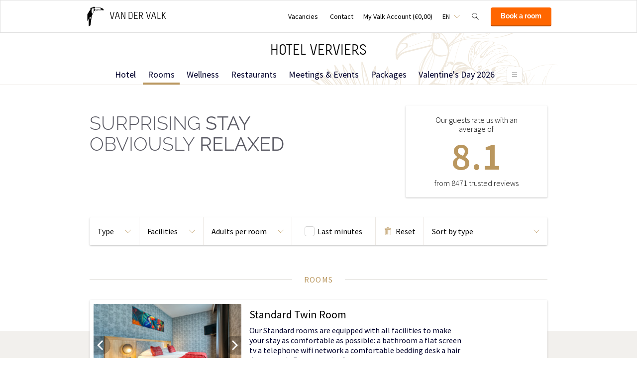

--- FILE ---
content_type: text/html;charset=UTF-8
request_url: https://www.hotelverviers.be/en/rooms
body_size: 15783
content:
<!DOCTYPE HTML>
<html lang="en">
<head>
<meta charset="utf-8">
<!--[if lt IE 9]>
<script src="http://html5shim.googlecode.com/svn/trunk/html5.js"></script>
<![endif]-->
<title>Rooms · Hotel Verviers</title>
<meta name="description" content="Discover all our spacious bedrooms, from comfort room to honeymoon suite in Verviers. Our rooms have high-speed wifi, en-suite bathroom, safe and airconditionning."/>
<meta name="author" content="Van der Valk">
<meta name="no-email-collection" content="http://www.hotelverviers.be" />
<meta http-equiv="X-UA-Compatible" content="IE=edge,chrome=1">
<meta name="viewport" content="initial-scale=1.0, maximum-scale=1, width=device-width, user-scalable=no">
<meta name="format-detection" content="telephone=no">
<link rel="apple-touch-icon-precomposed" href="/images/touch-icon-iphone.png" />
<link rel="apple-touch-icon-precomposed" sizes="72x72" href="/images/touch-icon-ipad.png" />
<link rel="apple-touch-icon-precomposed" sizes="114x114" href="/images/touch-icon-iphone-retina.png" />
<link rel="apple-touch-icon-precomposed" sizes="144x144" href="/images/touch-icon-ipad-retina.png" />
<link rel="icon" href="/images/favicon-48x48.ico" sizes="48x48">
<link rel="icon" type="image/png" href="/images/favicon-48x48.png" sizes="48x48">
<link rel="icon" type="image/svg+xml" href="/images/favicon.svg" sizes="any">
<meta name="msapplication-TileColor" content="#D83434" />
<meta name="msapplication-TileImage" content="path/to/tileicon.png" />
<meta name="facebook-domain-verification" content="beuee0y3gp2x07s0lbeiq2b9ske1ze" />
<meta name="robots" content="index,follow">
<meta name="googlebot" content="noodp" />
<meta name="google-site-verification" content="8wZNrgf1_NgiHfJM-3a8ztZd0WDfuuGAgCdsyiQLqYE" />
<link rel="canonical" href="https://www.hotelverviers.be/en/rooms"/>
<link rel="alternate" hreflang="nl" href="https://www.hotelverviers.be/nl/kamers" />
<link rel="alternate" hreflang="en" href="https://www.hotelverviers.be/en/rooms" />
<link rel="alternate" hreflang="fr" href="https://www.hotelverviers.be/chambres" />
<link rel="alternate" hreflang="de" href="https://www.hotelverviers.be/de/zimmer" />
<link rel="alternate" hreflang="x-default" href="https://www.hotelverviers.be/chambres" />
<meta property="og:title" content="Rooms · Hotel Verviers" />
<meta property="og:url" content="https://www.hotelverviers.be/en/rooms" />
<meta property="og:site_name" content="Van der Valk" />
<meta property="og:description" content="Discover all our spacious bedrooms, from comfort room to honeymoon suite in Verviers. Our rooms have high-speed wifi, en-suite bathroom, safe and airconditionning." />
<link rel="stylesheet" href="/css/main.css?version=48E9EB69B07F0CD9C7CC1958DF51C260">
<link rel="stylesheet" href="/css/style.css?version=48E9EB69B07F0CD9C7CC1958DF51C260">
<script src="/js/vendor/modernizr.custom.31062.js"></script>
<script>
window.dataLayer = window.dataLayer || [];
window.dataLayer.push({
'site_hotel_code':'VER',
'site_language_select':'EN',
'site_country':'BE',
'packages': []
});
</script>
</head>
<body>
<!-- Google Tag Manager -->
<noscript><iframe src="//www.googletagmanager.com/ns.html?id=GTM-PC427Z"
height="0" width="0" style="display:none;visibility:hidden"></iframe></noscript>
<script src="/js/_generated/tagmanager.js"/></script>
<!-- End Google Tag Manager -->
<header>
<!-- Hotel Linstow (3) and Drewitz (80) have a call to action button for both hotel rooms and bungalows -->
<div class="navigation-bar-revised">
<div class="navigation-bar-revised__main">
<div class="navigation-bar-revised__main-inner">
<div class="navigation-bar-revised__logo">
<a class="logo-revised"
href="/en"
>
<span class="logo-revised__primary">Van der Valk</span>
</a>
</div>
<div class="navigation-bar-revised__toolbar">
<div class="navigation-bar-revised__toolbar-item navigation-bar-revised__toolbar-item--desk-and-up">
<a class="navigation-bar-revised__toolbar-action"
href="/en/vacancies"
>
<div class="navigation-bar-revised__toolbar-label">
Vacancies
</div>
</a>
</div>
<div class="navigation-bar-revised__toolbar-item navigation-bar-revised__toolbar-item--lap-and-up">
<a class="navigation-bar-revised__toolbar-action"
href="/en/contact"
>
<div class="navigation-bar-revised__toolbar-label">
Contact
</div>
</a>
</div>
<div class="navigation-bar-revised__toolbar-item navigation-bar-revised__toolbar-item--inline-actions navigation-bar-revised__toolbar-item--lap-and-up">
<a class="navigation-bar-revised__toolbar-action navigation-bar-revised__toolbar-action--icon-account"
href="/en/my-valk-account"
>
<div class="navigation-bar-revised__toolbar-label">
My Valk Account&nbsp;(&euro;0,00)
</div>
</a>
</div>
<div class="navigation-bar-revised__toolbar-item">
<button class="navigation-bar-revised__toolbar-action"
type="button"
data-element="navigation-language-select-toggle-button"
>
<div class="navigation-bar-revised__toolbar-label navigation-bar-revised__toolbar-label--toggle">
EN
</div>
</button>
<div class="navigation-bar-revised__popover"
data-element="navigation-language-menu"
>
<div class="menu-revised menu-revised--90 menu-revised--padding menu-revised--check-icons">
<a class="menu-revised__item" href="/nl/kamers">
Dutch
</a>
<a class="menu-revised__item is-current" href="/en/rooms">
English
</a>
<a class="menu-revised__item" href="/chambres">
Fran&ccedil;ais
</a>
<a class="menu-revised__item" href="/de/zimmer">
Deutsch
</a>
</div>
</div>
</div>
<div class="navigation-bar-revised__toolbar-item">
<button class="navigation-bar-revised__toolbar-action navigation-bar-revised__toolbar-action--icon-magnifier"
type="button"
id="navigation-search-form"
data-element="navigation-search-toggle-button"
>
</button>
<div class="navigation-bar-revised__popover navigation-bar-revised__popover--search-form"
data-element="navigation-search-form"
style="display: none;"
>
<form class="navigation-bar-revised__search-form"
action="/en/search"
method="POST"
>
<div class="navigation-bar-revised__search-form-field">
<input class="navigation-bar-revised__search-form-input"
type="text"
name="searchValue"
id="search-pop-up-input"
>
<button class="icon-mr-crossy erase-input"
type="button"
id="search-erase-input"
tabindex="-1"
></button>
</div>
<div class="navigation-bar-revised__search-form-action">
<button class="button button--full button--90 button--secondary"
type="submit"
>
Search
</button>
</div>
</form>
</div>
</div>
<div class="navigation-bar-revised__toolbar-item">
<div class="navigation-bar-revised__toolbar-action navigation-bar-revised__toolbar-action--book-action">
<a class="button button--full button--90 button--primary"
href="/redirect.cfm?event=ajax.get&type=redirect&name=bookingtool&action=redirect&language=en&arrival=2026%2D01%2D22&nights=1&roomcode=&package=&deal=&persons=&maxperroom=2&adults=2&children=0&babies=0&isocode=BE&idpmscode=VER&hotelname=Hotel%20Verviers&hotelslug=hotel%2Dverviers&engine=aanzee%2D3%2E0&promocode=&topage=&roomtype=&lastminutes=false&isnonwidget=true&isbungalow=false&forcecorporatelink=false&hotelid=0&deals=false&dealrate=&overruleidpmscode=&departure=2026%2D01%2D23&devScreen=false"
>
Book a room
</a>
</div>
</div>
</div>
</div>
</div>
<div class="navigation-bar-revised__menu-bar">
<div class="navigation-bar-revised__title-bar">
<span class="navigation-bar-revised__title">
Hotel Verviers
</span>
<div class="navigation-bar-revised__booking_menu">
<!-- Hotel Linstow (3) and Drewitz (80) have a call to action button for both hotel rooms and bungalows -->
<div class="booking-bar is-rendering"
data-scalable
data-has-double-call-to-action="false"
data-up-action-caption="Back"
>
<div class="booking-bar__inner">
<label class="booking-bar__item booking-bar__item--menu"
for="subsequent-booking-menu"
id="subsequent-booking-menu-action"
>
<div class="booking-bar__toolbar-label"
data-element="subsequent-booking-menu-action-popover-label"
>
<span>Book</span>
</div>
<div class="booking-bar__toolbar-popover">
<div class="popover popover--right-bottom popover--flexible">
<input class="popover__status" type="checkbox" id="subsequent-booking-menu" aria-hidden="true">
<section class="popover__body">
<header class="popover__header">
<span class="popover__title">
Book
</span>
<label class="popover__close-action" for="subsequent-booking-menu">
Close
</label>
</header>
<div class="popover__main">
<div class="menu-revised menu-revised--200 menu-revised--padding"
id="subsequent-booking-menu-container"
>
</div>
</div>
</section>
<label class="popover__overlay"
data-element="subsequent-booking-menu-action-popover-overlay"
for="subsequent-booking-menu"
>
Close
</label>
</div>
</div>
</label>
</div>
</div>
</div>
<div class="navigation-bar-revised__title-contact-button"
data-element="navigation-contact-toggle-button"
>
<div class="navigation-bar-revised__contact-info-hand-and-smaller"
data-element="navigation-contact-content"
>
<div class="navigation-bar-revised__contact-info-hand-and-smaller-inner">
<a class="navigation-bar-revised__contact-info-phone-number"
href="tel:+3287305656"
>
+32 87 30 56 56
</a>
<div class="navigation-bar-revised__contact-info-text">
24hrs available, local costs
</div>
</div>
</div>
</div>
</div>
<!-- Hotel Linstow (3) and Drewitz (80) have a call to action button for both hotel rooms and bungalows -->
<div class="menu-bar-revised is-rendering"
data-scalable
data-has-double-call-to-action="false"
data-up-action-caption="Back"
>
<div class="menu-bar-revised__inner">
<a class="menu-bar-revised__item"
data-mn-id="16527"
data-navigation-menu-item
href="/en"
>
Hotel
</a>
<a class="menu-bar-revised__item is-current"
data-mn-id="16528"
data-navigation-menu-item
href="/en/rooms"
>
Rooms
</a>
<a class="menu-bar-revised__item"
data-mn-id="23996"
data-navigation-menu-item
href="/en/wellness"
>
Wellness
</a>
<a class="menu-bar-revised__item"
data-mn-id="16533"
data-navigation-menu-item
href="/en/restaurants"
>
Restaurants
</a>
<a class="menu-bar-revised__item menu-bar-revised__item--subitem"
data-navigation-menu-item-subitem
data-mn-id="16537"
data-parent="16533"
href="/en/restaurants/brasserie"
>
Brasserie
</a>
<a class="menu-bar-revised__item menu-bar-revised__item--subitem"
data-navigation-menu-item-subitem
data-mn-id="17293"
data-parent="16533"
href="/en/restaurants/bar"
>
Bar
</a>
<a class="menu-bar-revised__item menu-bar-revised__item--subitem"
data-navigation-menu-item-subitem
data-mn-id="17650"
data-parent="16535"
href="/en/restaurants/culinary-themes/entrepotes-menu"
>
Entre'Potes Menu
</a>
<a class="menu-bar-revised__item menu-bar-revised__item--subitem"
data-navigation-menu-item-subitem
data-mn-id="17652"
data-parent="16535"
href="/en/restaurants/culinary-themes/saint-valentin"
>
Saint-Valentin
</a>
<a class="menu-bar-revised__item menu-bar-revised__item--subitem"
data-navigation-menu-item-subitem
data-mn-id="19658"
data-parent="16535"
href="/en/restaurants/culinary-themes/brunch-de-carnaval"
>
Brunch de Carnaval
</a>
<a class="menu-bar-revised__item menu-bar-revised__item--subitem"
data-navigation-menu-item-subitem
data-mn-id="20516"
data-parent="16535"
href="/en/restaurants/culinary-themes/birtday-brunch"
>
Birtday brunch
</a>
<a class="menu-bar-revised__item menu-bar-revised__item--subitem"
data-navigation-menu-item-subitem
data-mn-id="20667"
data-parent="16535"
href="/en/restaurants/culinary-themes/brunch-de-la-saint-nicolas"
>
Brunch de la Saint-Nicolas
</a>
<a class="menu-bar-revised__item menu-bar-revised__item--subitem"
data-navigation-menu-item-subitem
data-mn-id="20641"
data-parent="16535"
href="/en/restaurants/culinary-themes/christmas-menu"
>
Christmas Menu
</a>
<a class="menu-bar-revised__item menu-bar-revised__item--subitem"
data-navigation-menu-item-subitem
data-mn-id="20644"
data-parent="16535"
href="/en/restaurants/culinary-themes/christmas-brunch"
>
Christmas Brunch
</a>
<a class="menu-bar-revised__item menu-bar-revised__item--subitem"
data-navigation-menu-item-subitem
data-mn-id="23951"
data-parent="16535"
href="/en/restaurants/culinary-themes/new-year-buffet"
>
New year Buffet
</a>
<a class="menu-bar-revised__item menu-bar-revised__item--subitem"
data-navigation-menu-item-subitem
data-mn-id="20645"
data-parent="16535"
href="/en/restaurants/culinary-themes/new-year-brunch"
>
New year Brunch
</a>
<a class="menu-bar-revised__item menu-bar-revised__item--subitem"
data-navigation-menu-item-subitem
data-mn-id="20643"
data-parent="16535"
href="/en/restaurants/culinary-themes/la-choucroute-du-jour-de-lan"
>
La choucroute du jour de l'an
</a>
<a class="menu-bar-revised__item menu-bar-revised__item--subitem"
data-navigation-menu-item-subitem
data-mn-id="21800"
data-parent="16535"
href="/en/restaurants/culinary-themes/brunch-fete-des-meres"
>
Brunch Fête des mères
</a>
<a class="menu-bar-revised__item menu-bar-revised__item--subitem"
data-navigation-menu-item-subitem
data-mn-id="22096"
data-parent="16535"
href="/en/restaurants/culinary-themes/dad-day"
>
Dad Day
</a>
<a class="menu-bar-revised__item menu-bar-revised__item--subitem"
data-navigation-menu-item-subitem
data-mn-id="22097"
data-parent="16535"
href="/en/restaurants/culinary-themes/brunch-fete-foraine"
>
Brunch fête foraine
</a>
<a class="menu-bar-revised__item menu-bar-revised__item--subitem"
data-navigation-menu-item-subitem
data-mn-id="36975"
data-parent="16535"
href="/en/restaurants/culinary-themes/brunch-de-la-rentree"
>
Brunch de la rentrée
</a>
<a class="menu-bar-revised__item menu-bar-revised__item--subitem"
data-navigation-menu-item-subitem
data-mn-id="47461"
data-parent="16533"
href="/en/restaurants/gourmet-break"
>
Gourmet Break
</a>
<a class="menu-bar-revised__item menu-bar-revised__item--subitem"
data-navigation-menu-item-subitem
data-mn-id="47455"
data-parent="47461"
href="/en/restaurants/gourmet-break/lunch-in-verviers"
>
Lunch in Verviers
</a>
<a class="menu-bar-revised__item menu-bar-revised__item--subitem"
data-navigation-menu-item-subitem
data-mn-id="39578"
data-parent="47461"
href="/en/restaurants/gourmet-break/menu-entrepotes"
>
menu entre'potes
</a>
<a class="menu-bar-revised__item menu-bar-revised__item--subitem"
data-navigation-menu-item-subitem
data-mn-id="47454"
data-parent="47461"
href="/en/restaurants/gourmet-break/brunch-in-verviers"
>
Brunch in Verviers
</a>
<a class="menu-bar-revised__item menu-bar-revised__item--subitem"
data-navigation-menu-item-subitem
data-mn-id="50968"
data-parent="47461"
href="/en/restaurants/gourmet-break/breakfast"
>
Breakfast
</a>
<a class="menu-bar-revised__item menu-bar-revised__item--subitem"
data-navigation-menu-item-subitem
data-mn-id="51070"
data-parent="47461"
href="/en/restaurants/gourmet-break/birthday-menu"
>
Birthday menu
</a>
<a class="menu-bar-revised__item menu-bar-revised__item--subitem"
data-navigation-menu-item-subitem
data-mn-id="50967"
data-parent="16533"
href="/en/restaurants/grill"
>
Grill
</a>
<a class="menu-bar-revised__item menu-bar-revised__item--subitem"
data-navigation-menu-item-subitem
data-mn-id="47896"
data-parent="50967"
href="/en/restaurants/grill/aged-meats"
>
Aged meats
</a>
<a class="menu-bar-revised__item"
data-mn-id="16543"
data-navigation-menu-item
href="/en/meetings-events"
>
Meetings & Events
</a>
<a class="menu-bar-revised__item menu-bar-revised__item--subitem"
data-navigation-menu-item-subitem
data-mn-id="16544"
data-parent="16543"
href="/en/meetings-events/our-rooms"
>
Our rooms
</a>
<a class="menu-bar-revised__item menu-bar-revised__item--subitem"
data-navigation-menu-item-subitem
data-mn-id="16545"
data-parent="16544"
href="/en/meetings-events/our-rooms/room-overview"
>
Room overview
</a>
<a class="menu-bar-revised__item menu-bar-revised__item--subitem"
data-navigation-menu-item-subitem
data-mn-id="16546"
data-parent="16544"
href="/en/meetings-events/our-rooms/request-an-offer"
>
Request an offer
</a>
<a class="menu-bar-revised__item menu-bar-revised__item--subitem"
data-navigation-menu-item-subitem
data-mn-id="17296"
data-parent="16547"
href="/en/meetings-events/possibilities/teambuilding"
>
Teambuilding
</a>
<a class="menu-bar-revised__item menu-bar-revised__item--subitem"
data-navigation-menu-item-subitem
data-mn-id="17297"
data-parent="16547"
href="/en/meetings-events/possibilities/food-beverage"
>
Food & Beverage
</a>
<a class="menu-bar-revised__item menu-bar-revised__item--subitem"
data-navigation-menu-item-subitem
data-mn-id="47884"
data-parent="16543"
href="/en/meetings-events/meeting-rooms-in-verviers"
>
Meeting room's in Verviers
</a>
<a class="menu-bar-revised__item"
data-mn-id="16529"
data-navigation-menu-item
href="/en/packages"
>
Packages
</a>
<a class="menu-bar-revised__item"
data-mn-id="45418"
data-navigation-menu-item
href="/en/valentines-day-2026"
>
Valentine's Day 2026
</a>
<a class="menu-bar-revised__item"
data-mn-id="16531"
data-navigation-menu-item
href="/en/activities"
>
Activities
</a>
<a class="menu-bar-revised__item"
data-mn-id="16541"
data-navigation-menu-item
href="/en/surrounding-area"
>
Surrounding area
</a>
<a class="menu-bar-revised__item menu-bar-revised__item--subitem"
data-navigation-menu-item-subitem
data-mn-id="24000"
data-parent="16541"
href="/en/surrounding-area/chocolate-darcis"
>
Chocolate Darcis
</a>
<a class="menu-bar-revised__item menu-bar-revised__item--subitem"
data-navigation-menu-item-subitem
data-mn-id="17300"
data-parent="16541"
href="/en/surrounding-area/activities"
>
Activities
</a>
<a class="menu-bar-revised__item menu-bar-revised__item--subitem"
data-navigation-menu-item-subitem
data-mn-id="17749"
data-parent="16541"
href="/en/surrounding-area/weather"
>
Weather
</a>
<a class="menu-bar-revised__item menu-bar-revised__item--subitem"
data-navigation-menu-item-subitem
data-mn-id="49356"
data-parent="16541"
href="/en/surrounding-area/cycling"
>
Cycling
</a>
<a class="menu-bar-revised__item"
data-mn-id="19758"
data-navigation-menu-item
href="/en/facilities"
>
Facilities
</a>
<a class="menu-bar-revised__item menu-bar-revised__item--subitem"
data-navigation-menu-item-subitem
data-mn-id="19760"
data-parent="19758"
href="/en/facilities/outdoor-swimming-pool"
>
Outdoor swimming pool
</a>
<a class="menu-bar-revised__item menu-bar-revised__item--subitem"
data-navigation-menu-item-subitem
data-mn-id="19764"
data-parent="19758"
href="/en/facilities/shuttle-service"
>
Shuttle service
</a>
<a class="menu-bar-revised__item menu-bar-revised__item--subitem"
data-navigation-menu-item-subitem
data-mn-id="20599"
data-parent="19758"
href="/en/facilities/green-hotel"
>
Green Hotel
</a>
<a class="menu-bar-revised__item"
data-mn-id="34333"
data-navigation-menu-item
href="/en/gift-certificates"
>
Gift Certificates
</a>
<label class="menu-bar-revised__item menu-bar-revised__item--menu"
for="subsequent-menu"
id="subsequent-menu-action"
>
<div class="menu-bar-revised__toolbar-label"
data-element="subsequent-menu-action-popover-label"
>
<span>Menu</span>
</div>
<div class="menu-bar-revised__toolbar-popover">
<div class="popover popover--right-bottom popover--flexible">
<input class="popover__status" type="checkbox" id="subsequent-menu" aria-hidden="true">
<section class="popover__body">
<header class="popover__header">
<span class="popover__title">
Menu
</span>
<label class="popover__close-action" for="subsequent-menu">
Close
</label>
</header>
<div class="popover__main">
<div class="menu-revised menu-revised--200 menu-revised--padding"
id="subsequent-menu-container"
>
</div>
</div>
</section>
<label class="popover__overlay"
data-element="subsequent-menu-action-popover-overlay"
for="subsequent-menu"
>
Close
</label>
</div>
</div>
</label>
</div>
</div>
</div>
</div>
</header>
<section role="main">
<div class="layout"> 
<section class="layout__section"> 
<div class="layout__inner layout__inner--narrow layout__inner--padded-left-right-80"> 
<section class="layout__section"> 
<div class="layout__columns layout__columns--not-wrapping-lap-l-and-larger"> 
<div class="layout__column layout__column--two-thirds"> 
<h1 class="deprecated-h1 stay-page-title">Surprising <strong>Stay</strong> <br>Obviously <strong>Relaxed</strong></h1> 
</div> 
<div class="layout__column layout__column--one-third"> 
<div class="layout__section layout__section--elevated-revised layout__section--fitted layout__section--light"> 
<div class="layout__inner layout__inner--padded-80"> 
<div class="rating-revised"> 
<h2 class="rating-revised__title">Our guests rate us with an average of</h2> 
<div class="rating-revised__score">
8.1 
</div> 
<div class="rating-revised__count">
from 8471 trusted reviews 
</div> 
</div> 
</div> 
</div> 
</div> 
</div> 
</section> 
<section class="layout__section"> 
<form class="toolbar-revised" data-toolbar-revised="rooms"> 
<div class="toolbar-revised__main" data-toolbar-form-output> 
<input class="toolbar-revised__toggle-checkbox toolbar-revised__toggle-checkbox--mobile-toggle" type="checkbox" id="mobile-toggle"> 
<div class="toolbar-revised__mobile-control"> 
<label class="toolbar-revised__item toolbar-revised__item--mobile-control" for="mobile-toggle"> 
<div class="toolbar-revised__item-label toolbar-revised__item-label--chevron-down">
Show filters 
</div> </label> 
<label class="toolbar-revised__item toolbar-revised__item--mobile-control toolbar-revised__item--reset" data-action-reset> Reset </label> 
</div> 
<div class="toolbar-revised__items"> 
<label class="toolbar-revised__item" for="type-toggle"> <input class="toolbar-revised__toggle-checkbox" type="checkbox" id="type-toggle" data-action-select-filters="type"> <span class="toolbar-revised__item-label toolbar-revised__item-label--chevron-down">Type</span> 
<div class="toolbar-revised__options" data-filter-options="type"> 
<label class="toolbar-revised__option"> <input class="toolbar-revised__option-checkbox" type="checkbox" name="roomtype" value="50"> 
<div class="toolbar-revised__option-label">
Rooms 
</div> </label> 
<label class="toolbar-revised__option"> <input class="toolbar-revised__option-checkbox" type="checkbox" name="roomtype" value="107"> 
<div class="toolbar-revised__option-label">
Superior duplex rooms 
</div> </label> 
<label class="toolbar-revised__option"> <input class="toolbar-revised__option-checkbox" type="checkbox" name="roomtype" value="108"> 
<div class="toolbar-revised__option-label">
Suites 
</div> </label> 
</div> </label> 
<label class="toolbar-revised__item" for="facilities-toggle"> <input class="toolbar-revised__toggle-checkbox" type="checkbox" id="facilities-toggle" data-action-select-filters="facilities"> <span class="toolbar-revised__item-label toolbar-revised__item-label--chevron-down">Facilities</span> 
<div class="toolbar-revised__options" data-filter-options="facilities"> 
<label class="toolbar-revised__option"> <input class="toolbar-revised__option-checkbox" type="checkbox" name="facilities" value="61"> 
<div class="toolbar-revised__option-label">
No smoking 
</div> </label> 
<label class="toolbar-revised__option"> <input class="toolbar-revised__option-checkbox" type="checkbox" name="facilities" value="28"> 
<div class="toolbar-revised__option-label">
Whirlpool bath 
</div> </label> 
<label class="toolbar-revised__option"> <input class="toolbar-revised__option-checkbox" type="checkbox" name="facilities" value="255"> 
<div class="toolbar-revised__option-label">
2-person hot tub 
</div> </label> 
<label class="toolbar-revised__option"> <input class="toolbar-revised__option-checkbox" type="checkbox" name="facilities" value="11"> 
<div class="toolbar-revised__option-label">
Coffee and tea facilities 
</div> </label> 
<label class="toolbar-revised__option"> <input class="toolbar-revised__option-checkbox" type="checkbox" name="facilities" value="13"> 
<div class="toolbar-revised__option-label">
Telephone 
</div> </label> 
<label class="toolbar-revised__option"> <input class="toolbar-revised__option-checkbox" type="checkbox" name="facilities" value="325"> 
<div class="toolbar-revised__option-label">
Free use of the swimming pool for hotel guests 
</div> </label> 
<label class="toolbar-revised__option"> <input class="toolbar-revised__option-checkbox" type="checkbox" name="facilities" value="38"> 
<div class="toolbar-revised__option-label">
Toiletries 
</div> </label> 
<label class="toolbar-revised__option"> <input class="toolbar-revised__option-checkbox" type="checkbox" name="facilities" value="99"> 
<div class="toolbar-revised__option-label">
2-persons whirlpool 
</div> </label> 
<label class="toolbar-revised__option"> <input class="toolbar-revised__option-checkbox" type="checkbox" name="facilities" value="261"> 
<div class="toolbar-revised__option-label">
Fridge with two free bottles of mineral water 
</div> </label> 
<label class="toolbar-revised__option"> <input class="toolbar-revised__option-checkbox" type="checkbox" name="facilities" value="226"> 
<div class="toolbar-revised__option-label">
Armchair 
</div> </label> 
<label class="toolbar-revised__option"> <input class="toolbar-revised__option-checkbox" type="checkbox" name="facilities" value="15"> 
<div class="toolbar-revised__option-label">
Desk 
</div> </label> 
<label class="toolbar-revised__option"> <input class="toolbar-revised__option-checkbox" type="checkbox" name="facilities" value="273"> 
<div class="toolbar-revised__option-label">
Fridge with two free bottles of mineral water 
</div> </label> 
<label class="toolbar-revised__option"> <input class="toolbar-revised__option-checkbox" type="checkbox" name="facilities" value="327"> 
<div class="toolbar-revised__option-label">
4 seperate beds 
</div> </label> 
<label class="toolbar-revised__option"> <input class="toolbar-revised__option-checkbox" type="checkbox" name="facilities" value="348"> 
<div class="toolbar-revised__option-label">
Make up mirror 
</div> </label> 
<label class="toolbar-revised__option"> <input class="toolbar-revised__option-checkbox" type="checkbox" name="facilities" value="230"> 
<div class="toolbar-revised__option-label">
Pets allowed 
</div> </label> 
<label class="toolbar-revised__option"> <input class="toolbar-revised__option-checkbox" type="checkbox" name="facilities" value="39"> 
<div class="toolbar-revised__option-label">
Hair dryer 
</div> </label> 
<label class="toolbar-revised__option"> <input class="toolbar-revised__option-checkbox" type="checkbox" name="facilities" value="37"> 
<div class="toolbar-revised__option-label">
Bathtub and/or shower 
</div> </label> 
<label class="toolbar-revised__option"> <input class="toolbar-revised__option-checkbox" type="checkbox" name="facilities" value="378"> 
<div class="toolbar-revised__option-label">
Ironing supplies on request 
</div> </label> 
<label class="toolbar-revised__option"> <input class="toolbar-revised__option-checkbox" type="checkbox" name="facilities" value="316"> 
<div class="toolbar-revised__option-label">
Round bathtub 
</div> </label> 
<label class="toolbar-revised__option"> <input class="toolbar-revised__option-checkbox" type="checkbox" name="facilities" value="110"> 
<div class="toolbar-revised__option-label">
Bathrobe and slippers 
</div> </label> 
<label class="toolbar-revised__option"> <input class="toolbar-revised__option-checkbox" type="checkbox" name="facilities" value="371"> 
<div class="toolbar-revised__option-label">
Pets allowed (on request) 
</div> </label> 
<label class="toolbar-revised__option"> <input class="toolbar-revised__option-checkbox" type="checkbox" name="facilities" value="16"> 
<div class="toolbar-revised__option-label">
Safe 
</div> </label> 
<label class="toolbar-revised__option"> <input class="toolbar-revised__option-checkbox" type="checkbox" name="facilities" value="135"> 
<div class="toolbar-revised__option-label">
Illuminated shaving mirror 
</div> </label> 
<label class="toolbar-revised__option"> <input class="toolbar-revised__option-checkbox" type="checkbox" name="facilities" value="32"> 
<div class="toolbar-revised__option-label">
Twin beds 
</div> </label> 
<label class="toolbar-revised__option"> <input class="toolbar-revised__option-checkbox" type="checkbox" name="facilities" value="103"> 
<div class="toolbar-revised__option-label">
Safe suitable for laptop 
</div> </label> 
<label class="toolbar-revised__option"> <input class="toolbar-revised__option-checkbox" type="checkbox" name="facilities" value="4"> 
<div class="toolbar-revised__option-label">
Free WiFi 
</div> </label> 
<label class="toolbar-revised__option"> <input class="toolbar-revised__option-checkbox" type="checkbox" name="facilities" value="92"> 
<div class="toolbar-revised__option-label">
Shower 
</div> </label> 
<label class="toolbar-revised__option"> <input class="toolbar-revised__option-checkbox" type="checkbox" name="facilities" value="9"> 
<div class="toolbar-revised__option-label">
King size canopy bed 
</div> </label> 
<label class="toolbar-revised__option"> <input class="toolbar-revised__option-checkbox" type="checkbox" name="facilities" value="17"> 
<div class="toolbar-revised__option-label">
Free parking 
</div> </label> 
<label class="toolbar-revised__option"> <input class="toolbar-revised__option-checkbox" type="checkbox" name="facilities" value="96"> 
<div class="toolbar-revised__option-label">
Separated toilet 
</div> </label> 
<label class="toolbar-revised__option"> <input class="toolbar-revised__option-checkbox" type="checkbox" name="facilities" value="23"> 
<div class="toolbar-revised__option-label">
Sauna 
</div> </label> 
<label class="toolbar-revised__option"> <input class="toolbar-revised__option-checkbox" type="checkbox" name="facilities" value="247"> 
<div class="toolbar-revised__option-label">
Creditcard required 
</div> </label> 
<label class="toolbar-revised__option"> <input class="toolbar-revised__option-checkbox" type="checkbox" name="facilities" value="27"> 
<div class="toolbar-revised__option-label">
Double bed 
</div> </label> 
<label class="toolbar-revised__option"> <input class="toolbar-revised__option-checkbox" type="checkbox" name="facilities" value="69"> 
<div class="toolbar-revised__option-label">
Satellite television 
</div> </label> 
<label class="toolbar-revised__option"> <input class="toolbar-revised__option-checkbox" type="checkbox" name="facilities" value="249"> 
<div class="toolbar-revised__option-label">
Airconditioning 
</div> </label> 
<label class="toolbar-revised__option"> <input class="toolbar-revised__option-checkbox" type="checkbox" name="facilities" value="41"> 
<div class="toolbar-revised__option-label">
Minibar 
</div> </label> 
</div> </label> 
<label class="toolbar-revised__item" for="persons-toggle"> <input class="toolbar-revised__toggle-checkbox" type="checkbox" id="persons-toggle" data-action-select-filters="persons"> <span class="toolbar-revised__item-label toolbar-revised__item-label--chevron-down">Adults per room</span> 
<div class="toolbar-revised__options" data-filter-options="persons"> 
<label class="toolbar-revised__option"> <input class="toolbar-revised__option-checkbox" type="checkbox" name="adults" value="1"> 
<div class="toolbar-revised__option-label">
1 Person 
</div> </label> 
<label class="toolbar-revised__option"> <input class="toolbar-revised__option-checkbox" type="checkbox" name="adults" value="2"> 
<div class="toolbar-revised__option-label">
2 persons 
</div> </label> 
</div> </label> 
<label class="toolbar-revised__item"> 
<div class="checkbox-revised checkbox-revised--stretched checkbox-revised--padded-0"> 
<input class="checkbox-revised__input" type="checkbox" name="lastminutes" id="last-minutes" value="1"> 
<div class="checkbox-revised__label" for="last-minutes">
Last minutes 
</div> 
</div> </label> 
<label class="toolbar-revised__item toolbar-revised__item--reset" data-action-reset> Reset </label> 
<label class="toolbar-revised__item toolbar-revised__item--select"> <select class="toolbar-revised__select" name="sort"> <option value="type">Sort by type</option> <option value="persons">Sort by number of persons</option> <option value="price">Sort by price</option> </select> </label> 
</div> 
</div> 
<div class="toolbar-revised__filter-container" data-element="filter-container"> 
</div> 
</form> 
</section> 
</div> 
</section> 
<section class="layout__section layout__section--spaced-80 layout__section--indented-neutral-background" data-element-card-container="rooms"> 
<div class="layout__inner layout__inner--padded-top-0 layout__inner--narrow layout__inner--padded-left-right-80"> 
<div class="layout__section layout__section--spaced-200"> 
<div class="layout__section"> 
<div class="heading-group-revised heading-group-revised--centered"> 
<div class="heading-group-revised__running-head">
Rooms 
</div> 
</div> 
</div> 
<div class="layout__section layout__section--spaced-90"> 
<div class="layout__section layout__section--spaced-80"> 
<div class="card-revised card-revised--facility-list card-revised--horizontal card-revised--horizontal-flexible"> 
<div class="card-revised__actions"> 
<div class="card-revised__primary-action"> 
<div class="card-revised__media card-revised__media--scrollable"> 
<img data-flickity-lazyload-src="/inc/hotels/93/rooms/387/640x360_1024x768_chambre-standard-twin-hotel-verviers.jpg" data-flickity-lazyload-srcset="/inc/hotels/93/rooms/387/288x162_1024x768_chambre-standard-twin-hotel-verviers.jpg 288w, /inc/hotels/93/rooms/387/640x360_1024x768_chambre-standard-twin-hotel-verviers.jpg 640w" data-revised-breakpoint-image sizes="(min-width: 681px) 288px, 640px" alt="Standard Twin room - Verviers"> 
<img data-flickity-lazyload-src="/inc/hotels/93/rooms/387/640x360_1024x768_chambre-standard-twin-bureau-hotel-verviers.jpg" data-flickity-lazyload-srcset="/inc/hotels/93/rooms/387/288x162_1024x768_chambre-standard-twin-bureau-hotel-verviers.jpg 288w, /inc/hotels/93/rooms/387/640x360_1024x768_chambre-standard-twin-bureau-hotel-verviers.jpg 640w" data-revised-breakpoint-image sizes="(min-width: 681px) 288px, 640px" alt="Standard Twin room - Verviers"> 
<img data-flickity-lazyload-src="/inc/hotels/93/rooms/387/640x360_1024x768_salle-de-bain-chambre-standard-hotel-verviers.jpg" data-flickity-lazyload-srcset="/inc/hotels/93/rooms/387/288x162_1024x768_salle-de-bain-chambre-standard-hotel-verviers.jpg 288w, /inc/hotels/93/rooms/387/640x360_1024x768_salle-de-bain-chambre-standard-hotel-verviers.jpg 640w" data-revised-breakpoint-image sizes="(min-width: 681px) 288px, 640px" alt="Salle de bain chambre confort H&ocirc;tel Verviers"> 
</div> 
<div class="card-revised__header"> 
<div class="card-revised__heading-group"> 
<h2 class="card-revised__title"> <a href="/en/rooms/standard-twin-room">Standard Twin Room</a> </h2> 
<div class="card-revised__excerpt">
Our Standard rooms are equipped with all facilities to make your stay as comfortable as possible: a bathroom a flat screen tv a telephone wifi network a comfortable bedding desk a hair dryer towels Room-service from&nbsp;&mldr; 
</div> 
<div class="card-revised__link"> 
<a class="link-revised" href="/en/rooms/standard-twin-room"> Read more </a> 
</div> 
</div> 
</div> 
</div> 
<div class="card-revised__supplemental-items"> 
<div class="card-revised__supplemental-item"> 
<div class="card-revised__label"> 
<div class="card-revised__price">
&euro; 105.00 
</div> 
<div class="card-revised__label-supporting-text">
Starting price p.n. excl. citytax 
</div> 
</div> 
</div> 
<div class="card-revised__supplemental-item"> 
<a class="button button--90 button--primary" href="/redirect.cfm?event=ajax.get&amp;type=redirect&amp;name=bookingtool&amp;action=redirect&amp;language=en&amp;nights=1&amp;roomcode=STTW&amp;package=&amp;deal=&amp;persons=&amp;maxperroom=2&amp;adults=2&amp;children=0&amp;babies=0&amp;isocode=BE&amp;idpmscode=VER&amp;hotelname=Hotel%20Verviers&amp;hotelslug=hotel%2Dverviers&amp;engine=aanzee%2D3%2E0&amp;promocode=&amp;topage=&amp;roomtype=&amp;lastminutes=false&amp;isnonwidget=false&amp;isbungalow=false&amp;forcecorporatelink=false&amp;hotelid=0&amp;deals=false&amp;dealrate=&amp;overruleidpmscode=&amp;devScreen=false"> Book direct </a> 
</div> 
</div> 
</div> 
<div class="card-revised__facility-list"> 
<div class="facility-list"> 
<input class="facility-list__toggle" type="checkbox" id="toggle-facilities_1_1" aria-hidden="true"> 
<ul class="facility-list__items"> 
<div class="facility-list__overlay"></div> 
<li class="facility-list__item">Free WiFi</li> 
<li class="facility-list__item">Desk</li> 
<li class="facility-list__item">Free parking</li> 
<li class="facility-list__item">Twin beds</li> 
<li class="facility-list__item">Bathtub and/or shower</li> 
<li class="facility-list__item">No smoking</li> 
<li class="facility-list__item">Pets allowed</li> 
<li class="facility-list__item">Separated toilet</li> 
<li class="facility-list__item">Armchair</li> 
<li class="facility-list__item">Creditcard required</li> 
<li class="facility-list__item">Fridge with two free bottles of mineral water</li> 
<li class="facility-list__item">Fridge with two free bottles of mineral water</li> 
</ul> 
<label class="facility-list__control" for="toggle-facilities_1_1"> 
<div class="facility-list__action"> 
<span class="facility-list__action-label">More facilities</span> 
</div> </label> 
</div> 
</div> 
</div> 
</div> 
<div class="layout__section layout__section--spaced-80"> 
<div class="card-revised card-revised--facility-list card-revised--horizontal card-revised--horizontal-flexible"> 
<div class="card-revised__actions"> 
<div class="card-revised__primary-action"> 
<div class="card-revised__media card-revised__media--scrollable"> 
<img data-flickity-lazyload-src="/inc/hotels/93/rooms/388/640x360_1024x768_chambre-familiale-lit-simple-hotel-verviers.jpg" data-flickity-lazyload-srcset="/inc/hotels/93/rooms/388/288x162_1024x768_chambre-familiale-lit-simple-hotel-verviers.jpg 288w, /inc/hotels/93/rooms/388/640x360_1024x768_chambre-familiale-lit-simple-hotel-verviers.jpg 640w" data-revised-breakpoint-image sizes="(min-width: 681px) 288px, 640px" alt="chambre familiale"> 
<img data-flickity-lazyload-src="/inc/hotels/93/rooms/388/640x360_1024x768_chambre-familiale-hotel-verviers.jpg" data-flickity-lazyload-srcset="/inc/hotels/93/rooms/388/288x162_1024x768_chambre-familiale-hotel-verviers.jpg 288w, /inc/hotels/93/rooms/388/640x360_1024x768_chambre-familiale-hotel-verviers.jpg 640w" data-revised-breakpoint-image sizes="(min-width: 681px) 288px, 640px" alt="Family Room"> 
<img data-flickity-lazyload-src="/inc/hotels/93/rooms/388/640x360_1024x768_chambre-familiale-salon-hotel-verviers.jpg" data-flickity-lazyload-srcset="/inc/hotels/93/rooms/388/288x162_1024x768_chambre-familiale-salon-hotel-verviers.jpg 288w, /inc/hotels/93/rooms/388/640x360_1024x768_chambre-familiale-salon-hotel-verviers.jpg 640w" data-revised-breakpoint-image sizes="(min-width: 681px) 288px, 640px" alt="chambre familiale verviers"> 
<img data-flickity-lazyload-src="/inc/hotels/93/rooms/388/640x360_1024x768_chambre-familiale-bain-hotel-verviers.jpg" data-flickity-lazyload-srcset="/inc/hotels/93/rooms/388/288x162_1024x768_chambre-familiale-bain-hotel-verviers.jpg 288w, /inc/hotels/93/rooms/388/640x360_1024x768_chambre-familiale-bain-hotel-verviers.jpg 640w" data-revised-breakpoint-image sizes="(min-width: 681px) 288px, 640px" alt="chambre familiale "> 
</div> 
<div class="card-revised__header"> 
<div class="card-revised__heading-group"> 
<h2 class="card-revised__title"> <a href="/en/rooms/familyroom">Familyroom</a> </h2> 
<div class="card-revised__excerpt">
The hotel has 1 family room ranging from 2 adults to 2 adults and 3 children. These rooms can be further enhanced with extra beds. Our family room&nbsp;consist of: a bathroom a flat screen tv a telephone wifi network&nbsp;&mldr; 
</div> 
<div class="card-revised__link"> 
<a class="link-revised" href="/en/rooms/familyroom"> Read more </a> 
</div> 
</div> 
</div> 
</div> 
<div class="card-revised__supplemental-items"> 
<div class="card-revised__supplemental-item"> 
<div class="card-revised__label"> 
<div class="card-revised__price">
&euro; 140.00 
</div> 
<div class="card-revised__label-supporting-text">
Starting price p.n. excl. citytax 
</div> 
</div> 
</div> 
<div class="card-revised__supplemental-item"> 
<a class="button button--90 button--primary" href="/redirect.cfm?event=ajax.get&amp;type=redirect&amp;name=bookingtool&amp;action=redirect&amp;language=en&amp;nights=1&amp;roomcode=FAMILIAL&amp;package=&amp;deal=&amp;persons=&amp;maxperroom=2&amp;adults=2&amp;children=0&amp;babies=0&amp;isocode=BE&amp;idpmscode=VER&amp;hotelname=Hotel%20Verviers&amp;hotelslug=hotel%2Dverviers&amp;engine=aanzee%2D3%2E0&amp;promocode=&amp;topage=&amp;roomtype=&amp;lastminutes=false&amp;isnonwidget=false&amp;isbungalow=false&amp;forcecorporatelink=false&amp;hotelid=0&amp;deals=false&amp;dealrate=&amp;overruleidpmscode=&amp;devScreen=false"> Book direct </a> 
</div> 
</div> 
</div> 
<div class="card-revised__facility-list"> 
<div class="facility-list"> 
<input class="facility-list__toggle" type="checkbox" id="toggle-facilities_1_2" aria-hidden="true"> 
<ul class="facility-list__items"> 
<div class="facility-list__overlay"></div> 
<li class="facility-list__item">Bathtub and/or shower</li> 
<li class="facility-list__item">Minibar</li> 
<li class="facility-list__item">Creditcard required</li> 
<li class="facility-list__item">4 seperate beds</li> 
</ul> 
<label class="facility-list__control" for="toggle-facilities_1_2"> 
<div class="facility-list__action"> 
<span class="facility-list__action-label">More facilities</span> 
</div> </label> 
</div> 
</div> 
</div> 
</div> 
<div class="layout__section layout__section--spaced-80"> 
<div class="card-revised card-revised--facility-list card-revised--horizontal card-revised--horizontal-flexible"> 
<div class="card-revised__actions"> 
<div class="card-revised__primary-action"> 
<div class="card-revised__media card-revised__media--scrollable"> 
<img data-flickity-lazyload-src="/inc/hotels/93/rooms/1934/640x360_1024x768_hotel-verviers-chambre-standard-double.jpg" data-flickity-lazyload-srcset="/inc/hotels/93/rooms/1934/288x162_1024x768_hotel-verviers-chambre-standard-double.jpg 288w, /inc/hotels/93/rooms/1934/640x360_1024x768_hotel-verviers-chambre-standard-double.jpg 640w" data-revised-breakpoint-image sizes="(min-width: 681px) 288px, 640px" alt="Standard Double room - Verviers"> 
<img data-flickity-lazyload-src="/inc/hotels/93/rooms/1934/640x360_1024x768_chambre-standard-double-hotel-verviers.jpg" data-flickity-lazyload-srcset="/inc/hotels/93/rooms/1934/288x162_1024x768_chambre-standard-double-hotel-verviers.jpg 288w, /inc/hotels/93/rooms/1934/640x360_1024x768_chambre-standard-double-hotel-verviers.jpg 640w" data-revised-breakpoint-image sizes="(min-width: 681px) 288px, 640px" alt="Standard Double room - Verviers"> 
</div> 
<div class="card-revised__header"> 
<div class="card-revised__heading-group"> 
<h2 class="card-revised__title"> <a href="/en/rooms/standard-double-room">Standard Double room</a> </h2> 
<div class="card-revised__excerpt">
Our Standard rooms are equipped with all facilities to make your stay as comfortable as possible: a bathroom a flat screen tv a telephone wifi network a comfortable bedding desk a hair dryer towels Room-service from&nbsp;&mldr; 
</div> 
<div class="card-revised__link"> 
<a class="link-revised" href="/en/rooms/standard-double-room"> Read more </a> 
</div> 
</div> 
</div> 
</div> 
<div class="card-revised__supplemental-items"> 
<div class="card-revised__supplemental-item"> 
<div class="card-revised__label"> 
<div class="card-revised__price">
&euro; 105.00 
</div> 
<div class="card-revised__label-supporting-text">
Starting price p.n. excl. citytax 
</div> 
</div> 
</div> 
<div class="card-revised__supplemental-item"> 
<a class="button button--90 button--primary" href="/redirect.cfm?event=ajax.get&amp;type=redirect&amp;name=bookingtool&amp;action=redirect&amp;language=en&amp;nights=1&amp;roomcode=STDB&amp;package=&amp;deal=&amp;persons=&amp;maxperroom=2&amp;adults=2&amp;children=0&amp;babies=0&amp;isocode=BE&amp;idpmscode=VER&amp;hotelname=Hotel%20Verviers&amp;hotelslug=hotel%2Dverviers&amp;engine=aanzee%2D3%2E0&amp;promocode=&amp;topage=&amp;roomtype=&amp;lastminutes=false&amp;isnonwidget=false&amp;isbungalow=false&amp;forcecorporatelink=false&amp;hotelid=0&amp;deals=false&amp;dealrate=&amp;overruleidpmscode=&amp;devScreen=false"> Book direct </a> 
</div> 
</div> 
</div> 
<div class="card-revised__facility-list"> 
<div class="facility-list"> 
<input class="facility-list__toggle" type="checkbox" id="toggle-facilities_1_3" aria-hidden="true"> 
<ul class="facility-list__items"> 
<div class="facility-list__overlay"></div> 
<li class="facility-list__item">Ironing supplies on request</li> 
<li class="facility-list__item">Free WiFi</li> 
<li class="facility-list__item">Desk</li> 
<li class="facility-list__item">Free parking</li> 
<li class="facility-list__item">Double bed</li> 
<li class="facility-list__item">Bathtub and/or shower</li> 
<li class="facility-list__item">No smoking</li> 
<li class="facility-list__item">Pets allowed</li> 
<li class="facility-list__item">Separated toilet</li> 
<li class="facility-list__item">Safe suitable for laptop</li> 
<li class="facility-list__item">Creditcard required</li> 
<li class="facility-list__item">Fridge with two free bottles of mineral water</li> 
<li class="facility-list__item">Fridge with two free bottles of mineral water</li> 
</ul> 
<label class="facility-list__control" for="toggle-facilities_1_3"> 
<div class="facility-list__action"> 
<span class="facility-list__action-label">More facilities</span> 
</div> </label> 
</div> 
</div> 
</div> 
</div> 
</div> 
</div> 
<div class="layout__section layout__section--spaced-200"> 
<div class="layout__section"> 
<div class="heading-group-revised heading-group-revised--centered"> 
<div class="heading-group-revised__running-head">
Superior duplex rooms 
</div> 
</div> 
</div> 
<div class="layout__section layout__section--spaced-90"> 
<div class="layout__section layout__section--spaced-80"> 
<div class="card-revised card-revised--facility-list card-revised--horizontal card-revised--horizontal-flexible"> 
<div class="card-revised__actions"> 
<div class="card-revised__primary-action"> 
<div class="card-revised__media card-revised__media--scrollable"> 
<img data-flickity-lazyload-src="/inc/hotels/93/rooms/390/640x360_1024x768_chambre-standard-duplex-hotel-verviers.jpg" data-flickity-lazyload-srcset="/inc/hotels/93/rooms/390/288x162_1024x768_chambre-standard-duplex-hotel-verviers.jpg 288w, /inc/hotels/93/rooms/390/640x360_1024x768_chambre-standard-duplex-hotel-verviers.jpg 640w" data-revised-breakpoint-image sizes="(min-width: 681px) 288px, 640px" alt="chambre duplex"> 
<img data-flickity-lazyload-src="/inc/hotels/93/rooms/390/640x360_1024x768_chambre-duplex-salon-hotel-verviers.jpg" data-flickity-lazyload-srcset="/inc/hotels/93/rooms/390/288x162_1024x768_chambre-duplex-salon-hotel-verviers.jpg 288w, /inc/hotels/93/rooms/390/640x360_1024x768_chambre-duplex-salon-hotel-verviers.jpg 640w" data-revised-breakpoint-image sizes="(min-width: 681px) 288px, 640px" alt="chambre duplex verviers"> 
<img data-flickity-lazyload-src="/inc/hotels/93/rooms/390/640x360_1024x768_chambre-duplex-bureau-hotel-verviers.jpg" data-flickity-lazyload-srcset="/inc/hotels/93/rooms/390/288x162_1024x768_chambre-duplex-bureau-hotel-verviers.jpg 288w, /inc/hotels/93/rooms/390/640x360_1024x768_chambre-duplex-bureau-hotel-verviers.jpg 640w" data-revised-breakpoint-image sizes="(min-width: 681px) 288px, 640px" alt="Chambre duplex H&ocirc;tel Verviers"> 
<img data-flickity-lazyload-src="/inc/hotels/93/rooms/390/640x360_1024x768_chambre-duplex-salle-de-bain-hotel-verviers.jpg" data-flickity-lazyload-srcset="/inc/hotels/93/rooms/390/288x162_1024x768_chambre-duplex-salle-de-bain-hotel-verviers.jpg 288w, /inc/hotels/93/rooms/390/640x360_1024x768_chambre-duplex-salle-de-bain-hotel-verviers.jpg 640w" data-revised-breakpoint-image sizes="(min-width: 681px) 288px, 640px" alt="Chambre duplex H&ocirc;tel Verviers"> 
</div> 
<div class="card-revised__header"> 
<div class="card-revised__heading-group"> 
<h2 class="card-revised__title"> <a href="/en/rooms/duplex-superior-room">Duplex Superior Room</a> </h2> 
<div class="card-revised__excerpt">
All the 40 rooms are equipped with mezzanines and: a toilet separate from bathroom a bathroom a flat screen tv a telephone wifi network a comfortable bedding desk a hair dryer towels a card room-service 07h to 23:00&nbsp;&mldr; 
</div> 
<div class="card-revised__link"> 
<a class="link-revised" href="/en/rooms/duplex-superior-room"> Read more </a> 
</div> 
</div> 
</div> 
</div> 
<div class="card-revised__supplemental-items"> 
<div class="card-revised__supplemental-item"> 
<div class="card-revised__label"> 
<div class="card-revised__price">
&euro; 115.00 
</div> 
<div class="card-revised__label-supporting-text">
Starting price p.n. excl. citytax 
</div> 
</div> 
</div> 
<div class="card-revised__supplemental-item"> 
<a class="button button--90 button--primary" href="/redirect.cfm?event=ajax.get&amp;type=redirect&amp;name=bookingtool&amp;action=redirect&amp;language=en&amp;nights=1&amp;roomcode=DUPLEX&amp;package=&amp;deal=&amp;persons=&amp;maxperroom=2&amp;adults=2&amp;children=0&amp;babies=0&amp;isocode=BE&amp;idpmscode=VER&amp;hotelname=Hotel%20Verviers&amp;hotelslug=hotel%2Dverviers&amp;engine=aanzee%2D3%2E0&amp;promocode=&amp;topage=&amp;roomtype=&amp;lastminutes=false&amp;isnonwidget=false&amp;isbungalow=false&amp;forcecorporatelink=false&amp;hotelid=0&amp;deals=false&amp;dealrate=&amp;overruleidpmscode=&amp;devScreen=false"> Book direct </a> 
</div> 
</div> 
</div> 
<div class="card-revised__facility-list"> 
<div class="facility-list"> 
<input class="facility-list__toggle" type="checkbox" id="toggle-facilities_2_1" aria-hidden="true"> 
<ul class="facility-list__items"> 
<div class="facility-list__overlay"></div> 
<li class="facility-list__item">Ironing supplies on request</li> 
<li class="facility-list__item">Desk</li> 
<li class="facility-list__item">Free parking</li> 
<li class="facility-list__item">Double bed</li> 
<li class="facility-list__item">Bathtub and/or shower</li> 
<li class="facility-list__item">Pets allowed</li> 
<li class="facility-list__item">Separated toilet</li> 
<li class="facility-list__item">Safe suitable for laptop</li> 
<li class="facility-list__item">Armchair</li> 
<li class="facility-list__item">Creditcard required</li> 
<li class="facility-list__item">Airconditioning</li> 
<li class="facility-list__item">Fridge with two free bottles of mineral water</li> 
<li class="facility-list__item">Fridge with two free bottles of mineral water</li> 
</ul> 
<label class="facility-list__control" for="toggle-facilities_2_1"> 
<div class="facility-list__action"> 
<span class="facility-list__action-label">More facilities</span> 
</div> </label> 
</div> 
</div> 
</div> 
</div> 
</div> 
</div> 
<div class="layout__section layout__section--spaced-200"> 
<div class="layout__section"> 
<div class="heading-group-revised heading-group-revised--centered"> 
<div class="heading-group-revised__running-head">
Suites 
</div> 
</div> 
</div> 
<div class="layout__section layout__section--spaced-90"> 
<div class="layout__section layout__section--spaced-80"> 
<div class="card-revised card-revised--facility-list card-revised--horizontal card-revised--horizontal-flexible"> 
<div class="card-revised__actions"> 
<div class="card-revised__primary-action"> 
<div class="card-revised__media card-revised__media--scrollable"> 
<img data-flickity-lazyload-src="/inc/hotels/93/rooms/391/640x360_1024x768_juniro-suite-avec-jacuzzi-hotel-verviers.jpg" data-flickity-lazyload-srcset="/inc/hotels/93/rooms/391/288x162_1024x768_juniro-suite-avec-jacuzzi-hotel-verviers.jpg 288w, /inc/hotels/93/rooms/391/640x360_1024x768_juniro-suite-avec-jacuzzi-hotel-verviers.jpg 640w" data-revised-breakpoint-image sizes="(min-width: 681px) 288px, 640px" alt="Junior suite H&ocirc;tel Verviers"> 
<img data-flickity-lazyload-src="/inc/hotels/93/rooms/391/640x360_1024x768_junior-suite-jacuzzi-hotel-verviers.jpg" data-flickity-lazyload-srcset="/inc/hotels/93/rooms/391/288x162_1024x768_junior-suite-jacuzzi-hotel-verviers.jpg 288w, /inc/hotels/93/rooms/391/640x360_1024x768_junior-suite-jacuzzi-hotel-verviers.jpg 640w" data-revised-breakpoint-image sizes="(min-width: 681px) 288px, 640px" alt="Junior suite H&ocirc;tel Verviers"> 
<img data-flickity-lazyload-src="/inc/hotels/93/rooms/391/640x360_1024x768_suite-junior-avec-jacuzzi-hotel-verviers.jpg" data-flickity-lazyload-srcset="/inc/hotels/93/rooms/391/288x162_1024x768_suite-junior-avec-jacuzzi-hotel-verviers.jpg 288w, /inc/hotels/93/rooms/391/640x360_1024x768_suite-junior-avec-jacuzzi-hotel-verviers.jpg 640w" data-revised-breakpoint-image sizes="(min-width: 681px) 288px, 640px" alt="Junior suite H&ocirc;tel Verviers"> 
</div> 
<div class="card-revised__header"> 
<div class="card-revised__heading-group"> 
<h2 class="card-revised__title"> <a href="/en/rooms/junior-suite---bubble-bath">Junior Suite - Bubble bath</a> </h2> 
<div class="card-revised__excerpt">
Each of our junior suites are modern and luxuriously decorated. They consist of: a toilet separate from bathroom a bathroom a flat screen tv a telephone wifi network a comfortable bedding desk a hair dryer towels a&nbsp;&mldr; 
</div> 
<div class="card-revised__link"> 
<a class="link-revised" href="/en/rooms/junior-suite---bubble-bath"> Read more </a> 
</div> 
</div> 
</div> 
</div> 
<div class="card-revised__supplemental-items"> 
<div class="card-revised__supplemental-item"> 
<div class="card-revised__label"> 
<div class="card-revised__price">
&euro; 180.00 
</div> 
<div class="card-revised__label-supporting-text">
Starting price p.n. excl. citytax 
</div> 
</div> 
</div> 
<div class="card-revised__supplemental-item"> 
<a class="button button--90 button--primary" href="/redirect.cfm?event=ajax.get&amp;type=redirect&amp;name=bookingtool&amp;action=redirect&amp;language=en&amp;nights=1&amp;roomcode=SUITE&amp;package=&amp;deal=&amp;persons=&amp;maxperroom=2&amp;adults=2&amp;children=0&amp;babies=0&amp;isocode=BE&amp;idpmscode=VER&amp;hotelname=Hotel%20Verviers&amp;hotelslug=hotel%2Dverviers&amp;engine=aanzee%2D3%2E0&amp;promocode=&amp;topage=&amp;roomtype=&amp;lastminutes=false&amp;isnonwidget=false&amp;isbungalow=false&amp;forcecorporatelink=false&amp;hotelid=0&amp;deals=false&amp;dealrate=&amp;overruleidpmscode=&amp;devScreen=false"> Book direct </a> 
</div> 
</div> 
</div> 
<div class="card-revised__facility-list"> 
<div class="facility-list"> 
<input class="facility-list__toggle" type="checkbox" id="toggle-facilities_3_1" aria-hidden="true"> 
<ul class="facility-list__items"> 
<div class="facility-list__overlay"></div> 
<li class="facility-list__item">Free parking</li> 
<li class="facility-list__item">Double bed</li> 
<li class="facility-list__item">Hair dryer</li> 
<li class="facility-list__item">Minibar</li> 
<li class="facility-list__item">Separated toilet</li> 
<li class="facility-list__item">2-persons whirlpool</li> 
<li class="facility-list__item">Armchair</li> 
<li class="facility-list__item">Creditcard required</li> 
<li class="facility-list__item">Round bathtub</li> 
<li class="facility-list__item">Make up mirror</li> 
</ul> 
<label class="facility-list__control" for="toggle-facilities_3_1"> 
<div class="facility-list__action"> 
<span class="facility-list__action-label">More facilities</span> 
</div> </label> 
</div> 
</div> 
</div> 
</div> 
<div class="layout__section layout__section--spaced-80"> 
<div class="card-revised card-revised--facility-list card-revised--horizontal card-revised--horizontal-flexible"> 
<div class="card-revised__actions"> 
<div class="card-revised__primary-action"> 
<div class="card-revised__media card-revised__media--scrollable"> 
<img data-flickity-lazyload-src="/inc/hotels/93/rooms/392/640x360_1024x768_business-suite-bain-remous-hotel-verviers-1.jpg" data-flickity-lazyload-srcset="/inc/hotels/93/rooms/392/288x162_1024x768_business-suite-bain-remous-hotel-verviers-1.jpg 288w, /inc/hotels/93/rooms/392/640x360_1024x768_business-suite-bain-remous-hotel-verviers-1.jpg 640w" data-revised-breakpoint-image sizes="(min-width: 681px) 288px, 640px" alt="Business suite H&ocirc;tel Verviers"> 
<img data-flickity-lazyload-src="/inc/hotels/93/rooms/392/640x360_1024x768_business-suite-bain-remous-hotel-verviers-2.jpg" data-flickity-lazyload-srcset="/inc/hotels/93/rooms/392/288x162_1024x768_business-suite-bain-remous-hotel-verviers-2.jpg 288w, /inc/hotels/93/rooms/392/640x360_1024x768_business-suite-bain-remous-hotel-verviers-2.jpg 640w" data-revised-breakpoint-image sizes="(min-width: 681px) 288px, 640px" alt="Business suite H&ocirc;tel Verviers"> 
<img data-flickity-lazyload-src="/inc/hotels/93/rooms/392/640x360_1024x768_business-suite-salle-de-bain-hotel-verviers.jpg" data-flickity-lazyload-srcset="/inc/hotels/93/rooms/392/288x162_1024x768_business-suite-salle-de-bain-hotel-verviers.jpg 288w, /inc/hotels/93/rooms/392/640x360_1024x768_business-suite-salle-de-bain-hotel-verviers.jpg 640w" data-revised-breakpoint-image sizes="(min-width: 681px) 288px, 640px" alt="Business suite H&ocirc;tel Verviers"> 
<img data-flickity-lazyload-src="/inc/hotels/93/rooms/392/640x360_1024x768_chambre-duplex-hotel-verviers.jpg" data-flickity-lazyload-srcset="/inc/hotels/93/rooms/392/288x162_1024x768_chambre-duplex-hotel-verviers.jpg 288w, /inc/hotels/93/rooms/392/640x360_1024x768_chambre-duplex-hotel-verviers.jpg 640w" data-revised-breakpoint-image sizes="(min-width: 681px) 288px, 640px" alt="Bsuite Duplex"> 
<img data-flickity-lazyload-src="/inc/hotels/93/rooms/392/640x360_1024x768_chambre-duplex-bureau-hotel-verviers.jpg" data-flickity-lazyload-srcset="/inc/hotels/93/rooms/392/288x162_1024x768_chambre-duplex-bureau-hotel-verviers.jpg 288w, /inc/hotels/93/rooms/392/640x360_1024x768_chambre-duplex-bureau-hotel-verviers.jpg 640w" data-revised-breakpoint-image sizes="(min-width: 681px) 288px, 640px" alt="Bsuite Duplex"> 
<img data-flickity-lazyload-src="/inc/hotels/93/rooms/392/640x360_1024x768_duplex-salle-de-bain-hotel-verviers.jpg" data-flickity-lazyload-srcset="/inc/hotels/93/rooms/392/288x162_1024x768_duplex-salle-de-bain-hotel-verviers.jpg 288w, /inc/hotels/93/rooms/392/640x360_1024x768_duplex-salle-de-bain-hotel-verviers.jpg 640w" data-revised-breakpoint-image sizes="(min-width: 681px) 288px, 640px" alt="Bsuite Duplex"> 
</div> 
<div class="card-revised__header"> 
<div class="card-revised__heading-group"> 
<h2 class="card-revised__title"> <a href="/en/rooms/business-suite-with-whirlpool">Business Suite with Whirlpool</a> </h2> 
<div class="card-revised__excerpt">
We can also offer you a Duplex corporate suite. With every comfort and two floors! Our staff will be happy to help you find a suitable room.&nbsp; Each of these suites is provided with a lounge a toilet separate from&nbsp;&mldr; 
</div> 
<div class="card-revised__link"> 
<a class="link-revised" href="/en/rooms/business-suite-with-whirlpool"> Read more </a> 
</div> 
</div> 
</div> 
</div> 
<div class="card-revised__supplemental-items"> 
<div class="card-revised__supplemental-item"> 
<div class="card-revised__label"> 
<div class="card-revised__price">
&euro; 165.00 
</div> 
<div class="card-revised__label-supporting-text">
Starting price p.n. excl. citytax 
</div> 
</div> 
</div> 
<div class="card-revised__supplemental-item"> 
<a class="button button--90 button--primary" href="/redirect.cfm?event=ajax.get&amp;type=redirect&amp;name=bookingtool&amp;action=redirect&amp;language=en&amp;nights=1&amp;roomcode=BSUITE&amp;package=&amp;deal=&amp;persons=&amp;maxperroom=2&amp;adults=2&amp;children=0&amp;babies=0&amp;isocode=BE&amp;idpmscode=VER&amp;hotelname=Hotel%20Verviers&amp;hotelslug=hotel%2Dverviers&amp;engine=aanzee%2D3%2E0&amp;promocode=&amp;topage=&amp;roomtype=&amp;lastminutes=false&amp;isnonwidget=false&amp;isbungalow=false&amp;forcecorporatelink=false&amp;hotelid=0&amp;deals=false&amp;dealrate=&amp;overruleidpmscode=&amp;devScreen=false"> Book direct </a> 
</div> 
</div> 
</div> 
<div class="card-revised__facility-list"> 
<div class="facility-list"> 
<input class="facility-list__toggle" type="checkbox" id="toggle-facilities_3_2" aria-hidden="true"> 
<ul class="facility-list__items"> 
<div class="facility-list__overlay"></div> 
<li class="facility-list__item">Free parking</li> 
<li class="facility-list__item">Whirlpool bath</li> 
<li class="facility-list__item">Minibar</li> 
<li class="facility-list__item">Pets allowed</li> 
<li class="facility-list__item">Separated toilet</li> 
<li class="facility-list__item">Safe suitable for laptop</li> 
<li class="facility-list__item">Armchair</li> 
<li class="facility-list__item">Creditcard required</li> 
</ul> 
<label class="facility-list__control" for="toggle-facilities_3_2"> 
<div class="facility-list__action"> 
<span class="facility-list__action-label">More facilities</span> 
</div> </label> 
</div> 
</div> 
</div> 
</div> 
<div class="layout__section layout__section--spaced-80"> 
<div class="card-revised card-revised--facility-list card-revised--horizontal card-revised--horizontal-flexible"> 
<div class="card-revised__actions"> 
<div class="card-revised__primary-action"> 
<div class="card-revised__media card-revised__media--scrollable"> 
<img data-flickity-lazyload-src="/inc/hotels/93/rooms/393/640x360_1024x768_suite-nuptiale-couple-hotel-verviers.jpg" data-flickity-lazyload-srcset="/inc/hotels/93/rooms/393/288x162_1024x768_suite-nuptiale-couple-hotel-verviers.jpg 288w, /inc/hotels/93/rooms/393/640x360_1024x768_suite-nuptiale-couple-hotel-verviers.jpg 640w" data-revised-breakpoint-image sizes="(min-width: 681px) 288px, 640px" alt="suite nuptiale verviers"> 
<img data-flickity-lazyload-src="/inc/hotels/93/rooms/393/640x360_1024x768_suite-nuptiale-jacuzzi-hotel-verviers-1.jpg" data-flickity-lazyload-srcset="/inc/hotels/93/rooms/393/288x162_1024x768_suite-nuptiale-jacuzzi-hotel-verviers-1.jpg 288w, /inc/hotels/93/rooms/393/640x360_1024x768_suite-nuptiale-jacuzzi-hotel-verviers-1.jpg 640w" data-revised-breakpoint-image sizes="(min-width: 681px) 288px, 640px" alt="suite nuptiale verviers"> 
<img data-flickity-lazyload-src="/inc/hotels/93/rooms/393/640x360_1024x768_suite-nuptiale-coin-salon-hotel-verviers.jpg" data-flickity-lazyload-srcset="/inc/hotels/93/rooms/393/288x162_1024x768_suite-nuptiale-coin-salon-hotel-verviers.jpg 288w, /inc/hotels/93/rooms/393/640x360_1024x768_suite-nuptiale-coin-salon-hotel-verviers.jpg 640w" data-revised-breakpoint-image sizes="(min-width: 681px) 288px, 640px" alt="Suite nuptiale H&ocirc;tel Verviers"> 
<img data-flickity-lazyload-src="/inc/hotels/93/rooms/393/640x360_1024x768_suite-nuptiale-jacuzzi-hotel-verviers.jpg" data-flickity-lazyload-srcset="/inc/hotels/93/rooms/393/288x162_1024x768_suite-nuptiale-jacuzzi-hotel-verviers.jpg 288w, /inc/hotels/93/rooms/393/640x360_1024x768_suite-nuptiale-jacuzzi-hotel-verviers.jpg 640w" data-revised-breakpoint-image sizes="(min-width: 681px) 288px, 640px" alt="Suite nuptiale H&ocirc;tel Verviers"> 
</div> 
<div class="card-revised__header"> 
<div class="card-revised__heading-group"> 
<h2 class="card-revised__title"> <a href="/en/rooms/honeymoon-suite">Honeymoon Suite</a> </h2> 
<div class="card-revised__excerpt">
The hotel has two honeymoon suites decorated with taste and modernity. Both suites are equipped with a canopy bed to enhance the romance of your stay. They consist of: a toilet separate from bathroom a bathroom with&nbsp;&mldr; 
</div> 
<div class="card-revised__link"> 
<a class="link-revised" href="/en/rooms/honeymoon-suite"> Read more </a> 
</div> 
</div> 
</div> 
</div> 
<div class="card-revised__supplemental-items"> 
<div class="card-revised__supplemental-item"> 
<div class="card-revised__label"> 
<div class="card-revised__price">
&euro; 190.00 
</div> 
<div class="card-revised__label-supporting-text">
Starting price p.n. excl. citytax 
</div> 
</div> 
</div> 
<div class="card-revised__supplemental-item"> 
<a class="button button--90 button--primary" href="/redirect.cfm?event=ajax.get&amp;type=redirect&amp;name=bookingtool&amp;action=redirect&amp;language=en&amp;nights=1&amp;roomcode=NUPTIALE&amp;package=&amp;deal=&amp;persons=&amp;maxperroom=2&amp;adults=2&amp;children=0&amp;babies=0&amp;isocode=BE&amp;idpmscode=VER&amp;hotelname=Hotel%20Verviers&amp;hotelslug=hotel%2Dverviers&amp;engine=aanzee%2D3%2E0&amp;promocode=&amp;topage=&amp;roomtype=&amp;lastminutes=false&amp;isnonwidget=false&amp;isbungalow=false&amp;forcecorporatelink=false&amp;hotelid=0&amp;deals=false&amp;dealrate=&amp;overruleidpmscode=&amp;devScreen=false"> Book direct </a> 
</div> 
</div> 
</div> 
<div class="card-revised__facility-list"> 
<div class="facility-list"> 
<input class="facility-list__toggle" type="checkbox" id="toggle-facilities_3_3" aria-hidden="true"> 
<ul class="facility-list__items"> 
<div class="facility-list__overlay"></div> 
<li class="facility-list__item">King size canopy bed</li> 
<li class="facility-list__item">Double bed</li> 
<li class="facility-list__item">Whirlpool bath</li> 
<li class="facility-list__item">Minibar</li> 
<li class="facility-list__item">No smoking</li> 
<li class="facility-list__item">Bathrobe and slippers</li> 
<li class="facility-list__item">Creditcard required</li> 
<li class="facility-list__item">2-person hot tub</li> 
</ul> 
<label class="facility-list__control" for="toggle-facilities_3_3"> 
<div class="facility-list__action"> 
<span class="facility-list__action-label">More facilities</span> 
</div> </label> 
</div> 
</div> 
</div> 
</div> 
<div class="layout__section layout__section--spaced-80"> 
<div class="card-revised card-revised--facility-list card-revised--horizontal card-revised--horizontal-flexible"> 
<div class="card-revised__actions"> 
<div class="card-revised__primary-action"> 
<div class="card-revised__media card-revised__media--scrollable"> 
<img data-flickity-lazyload-src="/inc/hotels/93/rooms/1695/640x360_1024x768_hotel-verviers-sauna-chambre-couple.jpg" data-flickity-lazyload-srcset="/inc/hotels/93/rooms/1695/288x162_1024x768_hotel-verviers-sauna-chambre-couple.jpg 288w, /inc/hotels/93/rooms/1695/640x360_1024x768_hotel-verviers-sauna-chambre-couple.jpg 640w" data-revised-breakpoint-image sizes="(min-width: 681px) 288px, 640px" alt="suite sauna verviers"> 
<img data-flickity-lazyload-src="/inc/hotels/93/rooms/1695/640x360_1024x768_suite-wellness-hotel-verviers.jpg" data-flickity-lazyload-srcset="/inc/hotels/93/rooms/1695/288x162_1024x768_suite-wellness-hotel-verviers.jpg 288w, /inc/hotels/93/rooms/1695/640x360_1024x768_suite-wellness-hotel-verviers.jpg 640w" data-revised-breakpoint-image sizes="(min-width: 681px) 288px, 640px" alt="chambre sauna verviers"> 
<img data-flickity-lazyload-src="/inc/hotels/93/rooms/1695/640x360_1024x768_HV-chambres-2024-LR1500px-06.jpg" data-flickity-lazyload-srcset="/inc/hotels/93/rooms/1695/288x162_1024x768_HV-chambres-2024-LR1500px-06.jpg 288w, /inc/hotels/93/rooms/1695/640x360_1024x768_HV-chambres-2024-LR1500px-06.jpg 640w" data-revised-breakpoint-image sizes="(min-width: 681px) 288px, 640px" alt="suite Sauna"> 
<img data-flickity-lazyload-src="/inc/hotels/93/rooms/1695/640x360_1024x768_suite-wellness-salon-hotel-verviers-1.jpg" data-flickity-lazyload-srcset="/inc/hotels/93/rooms/1695/288x162_1024x768_suite-wellness-salon-hotel-verviers-1.jpg 288w, /inc/hotels/93/rooms/1695/640x360_1024x768_suite-wellness-salon-hotel-verviers-1.jpg 640w" data-revised-breakpoint-image sizes="(min-width: 681px) 288px, 640px" alt="suite Sauna"> 
<img data-flickity-lazyload-src="/inc/hotels/93/rooms/1695/640x360_1024x768_suite-wellness-douche-hotel-verviers.jpg" data-flickity-lazyload-srcset="/inc/hotels/93/rooms/1695/288x162_1024x768_suite-wellness-douche-hotel-verviers.jpg 288w, /inc/hotels/93/rooms/1695/640x360_1024x768_suite-wellness-douche-hotel-verviers.jpg 640w" data-revised-breakpoint-image sizes="(min-width: 681px) 288px, 640px" alt="suite wellness"> 
<img data-flickity-lazyload-src="/inc/hotels/93/rooms/1695/640x360_1024x768_suite-wellness-jacuzzi-hotel-verviers.jpg" data-flickity-lazyload-srcset="/inc/hotels/93/rooms/1695/288x162_1024x768_suite-wellness-jacuzzi-hotel-verviers.jpg 288w, /inc/hotels/93/rooms/1695/640x360_1024x768_suite-wellness-jacuzzi-hotel-verviers.jpg 640w" data-revised-breakpoint-image sizes="(min-width: 681px) 288px, 640px" alt="suite wellness"> 
</div> 
<div class="card-revised__header"> 
<div class="card-revised__heading-group"> 
<h2 class="card-revised__title"> <a href="/en/rooms/wellness-suite-with-bubbelbath-and-sauna">Wellness Suite with bubbelbath and Sauna</a> </h2> 
<div class="card-revised__excerpt">
Our Wellness suite is modern and luxuriously decorated. They consist of: a toilet separate from bathroom a bathroom a flat screen tv a telephone wifi network a comfortable bedding desk a hair dryer towels a card&nbsp;&mldr; 
</div> 
<div class="card-revised__link"> 
<a class="link-revised" href="/en/rooms/wellness-suite-with-bubbelbath-and-sauna"> Read more </a> 
</div> 
</div> 
</div> 
</div> 
<div class="card-revised__supplemental-items"> 
<div class="card-revised__supplemental-item"> 
<div class="card-revised__label"> 
<div class="card-revised__price">
&euro; 220.00 
</div> 
<div class="card-revised__label-supporting-text">
Starting price p.n. excl. citytax 
</div> 
</div> 
</div> 
<div class="card-revised__supplemental-item"> 
<a class="button button--90 button--primary" href="/redirect.cfm?event=ajax.get&amp;type=redirect&amp;name=bookingtool&amp;action=redirect&amp;language=en&amp;nights=1&amp;roomcode=WELLNESS&amp;package=&amp;deal=&amp;persons=&amp;maxperroom=2&amp;adults=2&amp;children=0&amp;babies=0&amp;isocode=BE&amp;idpmscode=VER&amp;hotelname=Hotel%20Verviers&amp;hotelslug=hotel%2Dverviers&amp;engine=aanzee%2D3%2E0&amp;promocode=&amp;topage=&amp;roomtype=&amp;lastminutes=false&amp;isnonwidget=false&amp;isbungalow=false&amp;forcecorporatelink=false&amp;hotelid=0&amp;deals=false&amp;dealrate=&amp;overruleidpmscode=&amp;devScreen=false"> Book direct </a> 
</div> 
</div> 
</div> 
<div class="card-revised__facility-list"> 
<div class="facility-list"> 
<input class="facility-list__toggle" type="checkbox" id="toggle-facilities_3_4" aria-hidden="true"> 
<ul class="facility-list__items"> 
<div class="facility-list__overlay"></div> 
<li class="facility-list__item">Free WiFi</li> 
<li class="facility-list__item">Telephone</li> 
<li class="facility-list__item">Desk</li> 
<li class="facility-list__item">Safe</li> 
<li class="facility-list__item">Free parking</li> 
<li class="facility-list__item">Sauna</li> 
<li class="facility-list__item">Double bed</li> 
<li class="facility-list__item">Whirlpool bath</li> 
<li class="facility-list__item">Toiletries</li> 
<li class="facility-list__item">Hair dryer</li> 
<li class="facility-list__item">Minibar</li> 
<li class="facility-list__item">Separated toilet</li> 
<li class="facility-list__item">Bathrobe and slippers</li> 
<li class="facility-list__item">Illuminated shaving mirror</li> 
<li class="facility-list__item">Fridge with two free bottles of mineral water</li> 
<li class="facility-list__item">Free use of the swimming pool for hotel guests</li> 
</ul> 
<label class="facility-list__control" for="toggle-facilities_3_4"> 
<div class="facility-list__action"> 
<span class="facility-list__action-label">More facilities</span> 
</div> </label> 
</div> 
</div> 
</div> 
</div> 
</div> 
</div> 
</div> 
</section> 
</div>
</section>
<footer class="page-footer">
<section class="layout">
<div class="layout__section layout__section--spacing-0 layout__section--colored-revised layout__section--background-image">
<div class="layout__section">
<div class="layout__inner layout__inner--narrow layout__inner--padded-top-bottom-0 layout__inner--padded-left-right-60">
<div class="navigate-up navigate-up--footer">
<div class="navigate-up__action" data-click-action-scroll-to-top>Go to the top</div>
</div>
</div>
</div>
<div class="layout__section">
<div class="layout__inner layout__inner--narrow layout__inner--padded-top-bottom-0 layout__inner--padded-left-right-60">
<div class="layout__section layout__section--spacing-0">
<div class="layout__section layout__section--bordered-bottom-transparent-revised">
<div class="layout__inner layout__inner--padded-bottom-80 layout__inner--padded-left-right-0">
<div class="layout__section layout__section--centering">
<a class="logo-revised logo-revised--vertical-aligned logo-revised--light"
href="/en"
>
<h2 class="logo-revised__primary">
Van der Valk
</h2>
<h2 class="logo-revised__secondary">
Hotel Verviers
</h2>
</a>
</div>
</div>
</div>
<div class="layout__section layout__section--bordered-bottom-transparent-revised">
<div class="layout__inner layout__inner--padded-top-bottom-70 layout__inner--padded-left-right-0">
<div class="collection collection--grid-60 collection--centering collection--not-wrapping-lap-and-larger">
<div class="collection__item">
<a class="footer-usp-revised" href="https://www.hotelverviers.be/en/best-price-guarantee">
<div class="footer-usp-revised__icon footer-usp-revised__icon--bestprice-en"></div>
<span class="footer-usp-revised__name">Best price guarantee</span>
</a>
</div>
<div class="collection__item">
<a class="footer-usp-revised" href="/fr/equipements/green-hotel">
<div class="footer-usp-revised__icon footer-usp-revised__icon--greenkey"></div>
<span class="footer-usp-revised__name">Green Key</span>
</a>
</div>
<div class="collection__item">
<div class="footer-usp-revised">
<div class="footer-usp-revised__icon footer-usp-revised__icon--certified"></div>
<span class="footer-usp-revised__name">Certified Green Hotel&nbsp;&reg;</span>
</div>
</div>
<div class="collection__item">
<a class="footer-usp-revised" href="https://www.valkverrast.nl" target="_blank" rel="noreferer noopener">
<div class="footer-usp-revised__icon footer-usp-revised__icon--verrast"></div>
<span class="footer-usp-revised__name">Valk Verrast</span>
</a>
</div>
</div>
</div>
</div>
<div class="layout__section">
<div class="layout__inner">
<div class="footer-link-collection">
<div class="footer-link-collection__item">
<div class="footer-link-collection__item-header">
<h4 class="footer-link-collection__item-title">Book</h4>
</div>
<div class="footer-link-collection__item-main">
<div class="footer-link-collection__menu">
<a class="footer-link-collection__menu-item" 
href="/en/rooms" 
>
Rooms
</a>
<a class="footer-link-collection__menu-item" 
href="/en/restaurants" 
>
Restaurants
</a>
<a class="footer-link-collection__menu-item" 
href="/en/meetings-events" 
>
Meetings & Events
</a>
<a class="footer-link-collection__menu-item" 
href="/en/packages" 
>
Packages
</a>
</div>
</div>
</div>
<div class="footer-link-collection__item">
<div class="footer-link-collection__item-header">
<h4 class="footer-link-collection__item-title">Hotel</h4>
</div>
<div class="footer-link-collection__item-main">
<div class="footer-link-collection__menu">
<a class="footer-link-collection__menu-item" 
href="/en/wellness"
>
Wellness
</a>
<a class="footer-link-collection__menu-item" 
href="/en/valentines-day-2026"
>
Valentine's Day 2026
</a>
<a class="footer-link-collection__menu-item" 
href="/en/activities"
>
Activities
</a>
<a class="footer-link-collection__menu-item" 
href="/en/surrounding-area"
>
Surrounding area
</a>
<a class="footer-link-collection__menu-item" 
href="/en/facilities"
>
Facilities
</a>
<a class="footer-link-collection__menu-item" 
href="/en/gift-certificates"
>
Gift Certificates
</a>
</div>
</div>
</div>
<div class="footer-link-collection__item">
<div class="footer-link-collection__item-header">
<h4 class="footer-link-collection__item-title">Van der Valk</h4>
</div>
<div class="footer-link-collection__item-main">
<div class="footer-link-collection__menu">
<a class="footer-link-collection__menu-item"
href="https://www.valkverrast.nl/"
target="_blank" rel="noreferer noopener"
>
Valk Verrast
</a>
<a class="footer-link-collection__menu-item"
href="https://www.valkdeals.nl/"
target="_blank" rel="noreferer noopener"
>
Valk Deals
</a>
<a class="footer-link-collection__menu-item"
href="https://www.valklife.com"
target="_blank" rel="noreferer noopener"
>
Valk Life
</a>
<a class="footer-link-collection__menu-item"
href="https://www.valkbusiness.com/en"
target="_blank" rel="noreferer noopener"
>
Valk Business
</a>
<a class="footer-link-collection__menu-item" 
href="/en/about-us-1" 
>
About us
</a>
<a class="footer-link-collection__menu-item" 
href="/en/valk-verrast" 
target="_blank"
rel="noreferer noopener"
>
Valk Verrast
</a>
<a class="footer-link-collection__menu-item" 
href="/en/about-van-der-valk" 
>
About Van der Valk
</a>
<a class="footer-link-collection__menu-item" 
href="/en/green-hotel" 
>
Green Hotel
</a>
<a class="footer-link-collection__menu-item" 
href="/en/environmental-action-satisfaction-questionnaire" 
>
Environmental action satisfaction questionnaire
</a>
<a class="footer-link-collection__menu-item" 
href="/en/newsletter" 
>
Newsletter
</a>
</div>
</div>
</div>
<div class="footer-link-collection__item" itemscope="itemscope" itemtype="https://schema.org/LocalBusiness">
<div class="footer-link-collection__item-header">
<h4 class="footer-link-collection__item-title">Contact</h4>
</div>
<div class="footer-link-collection__item-main">
<div class="footer-link-collection__contact-block">
<a class="footer-link-collection__contact-block-item"
href="tel:+3287305656"
>
<svg class="footer-link-collection__contact-block-item-icon" xmlns="https://www.w3.org/2000/svg" width="24" height="24" viewBox="0 0 24 24"><path fill="#ba975f" d="M20 22.621l-3.521-6.795c-.008.004-1.974.97-2.064 1.011-2.24 1.086-6.799-7.82-4.609-8.994l2.083-1.026-3.493-6.817-2.106 1.039c-7.202 3.755 4.233 25.982 11.6 22.615.121-.055 2.102-1.029 2.11-1.033z"/></svg>
<span class="footer-link-collection__contact-block-item-label footer-link-collection__contact-block-item-label--phone-number" itemprop="telephone">+32 87 30 56 56</span>
</a>
<div class="footer-link-collection__contact-block-item">24hrs available, local costs</div>
<a class="footer-link-collection__contact-block-item footer-link-collection__contact-block-item-link" itemprop="email" href="mailto:reception@hotelverviers.be">
reception@hotelverviers.be
</a>
</div>
<div class="footer-link-collection__contact-block">
<div class="footer-link-collection__contact-block-item" itemprop="name">
<div class="footer-link-collection__contact-block-item-label footer-link-collection__contact-block-item-label--200">Hotel Verviers</div>
</div>
<address itemscope="" itemtype="https://schema.org/PostalAddress" itemprop="address">
<div class="footer-link-collection__contact-block-item" itemprop="streetAddress">
Rue de la Station 4
</div>
<div class="footer-link-collection__contact-block-item" itemprop="postalCode">4800 Verviers</div>
<div class="footer-link-collection__contact-block-item" itemprop="addressLocality">Verviers</div>
</address>
<a class="footer-link-collection__contact-block-item footer-link-collection__contact-block-item-link" href="/en/contact#route">Plan route</a>
</div>
</div>
</div>
</div>
</div>
</div>
<div class="layout__section layout__section--spaced-0">
<div class="layout__inner layout__inner--narrow layout__inner--padded-top-bottom-80">
<div class="social-icons">
<a class="social-icons__item" href="https://www.twitter.com/HotelVerviers" target="_blank" rel="noreferer noopener">
<svg class="social-icons__icon" xmlns="https://www.w3.org/2000/svg" width="24" height="24" viewBox="0 0 24 24"><path fill="#ba975f" d="M24 4.557c-.883.392-1.832.656-2.828.775 1.017-.609 1.798-1.574 2.165-2.724-.951.564-2.005.974-3.127 1.195-.897-.957-2.178-1.555-3.594-1.555-3.179 0-5.515 2.966-4.797 6.045-4.091-.205-7.719-2.165-10.148-5.144-1.29 2.213-.669 5.108 1.523 6.574-.806-.026-1.566-.247-2.229-.616-.054 2.281 1.581 4.415 3.949 4.89-.693.188-1.452.232-2.224.084.626 1.956 2.444 3.379 4.6 3.419-2.07 1.623-4.678 2.348-7.29 2.04 2.179 1.397 4.768 2.212 7.548 2.212 9.142 0 14.307-7.721 13.995-14.646.962-.695 1.797-1.562 2.457-2.549z"/></svg>
<div class="social-icons__label">Twitter</div>
</a>
<a class="social-icons__item" href="https://www.facebook.com/hotelverviers.wohrmann" target="_blank" rel="noreferer noopener">
<svg class="social-icons__icon" xmlns="https://www.w3.org/2000/svg" width="24" height="24" viewBox="0 0 24 24"><path fill="#ba975f" d="M22.675 0h-21.35c-.732 0-1.325.593-1.325 1.325v21.351c0 .731.593 1.324 1.325 1.324h11.495v-9.294h-3.128v-3.622h3.128v-2.671c0-3.1 1.893-4.788 4.659-4.788 1.325 0 2.463.099 2.795.143v3.24l-1.918.001c-1.504 0-1.795.715-1.795 1.763v2.313h3.587l-.467 3.622h-3.12v9.293h6.116c.73 0 1.323-.593 1.323-1.325v-21.35c0-.732-.593-1.325-1.325-1.325z"/></svg>
<div class="social-icons__label">Facebook</div>
</a>
<a class="social-icons__item" href="https://www.linkedin.com/company/liege-verviers/ " target="_blank" rel="noreferer noopener">
<svg class="social-icons__icon" xmlns="https://www.w3.org/2000/svg" width="24" height="24" viewBox="0 0 24 24"><path fill="#ba975f" d="M19 0h-14c-2.761 0-5 2.239-5 5v14c0 2.761 2.239 5 5 5h14c2.762 0 5-2.239 5-5v-14c0-2.761-2.238-5-5-5zm-11 19h-3v-11h3v11zm-1.5-12.268c-.966 0-1.75-.79-1.75-1.764s.784-1.764 1.75-1.764 1.75.79 1.75 1.764-.783 1.764-1.75 1.764zm13.5 12.268h-3v-5.604c0-3.368-4-3.113-4 0v5.604h-3v-11h3v1.765c1.396-2.586 7-2.777 7 2.476v6.759z"/></svg>
<div class="social-icons__label">LinkedIn</div>
</a>
<a class="social-icons__item" href="https://www.instagram.com/hotelverviers" target="_blank" rel="noreferer noopener">
<svg class="social-icons__icon" xmlns="https://www.w3.org/2000/svg" width="24" height="24" viewBox="0 0 24 24"><path fill="#ba975f" d="M12 2.163c3.204 0 3.584.012 4.85.07 3.252.148 4.771 1.691 4.919 4.919.058 1.265.069 1.645.069 4.849 0 3.205-.012 3.584-.069 4.849-.149 3.225-1.664 4.771-4.919 4.919-1.266.058-1.644.07-4.85.07-3.204 0-3.584-.012-4.849-.07-3.26-.149-4.771-1.699-4.919-4.92-.058-1.265-.07-1.644-.07-4.849 0-3.204.013-3.583.07-4.849.149-3.227 1.664-4.771 4.919-4.919 1.266-.057 1.645-.069 4.849-.069zm0-2.163c-3.259 0-3.667.014-4.947.072-4.358.2-6.78 2.618-6.98 6.98-.059 1.281-.073 1.689-.073 4.948 0 3.259.014 3.668.072 4.948.2 4.358 2.618 6.78 6.98 6.98 1.281.058 1.689.072 4.948.072 3.259 0 3.668-.014 4.948-.072 4.354-.2 6.782-2.618 6.979-6.98.059-1.28.073-1.689.073-4.948 0-3.259-.014-3.667-.072-4.947-.196-4.354-2.617-6.78-6.979-6.98-1.281-.059-1.69-.073-4.949-.073zm0 5.838c-3.403 0-6.162 2.759-6.162 6.162s2.759 6.163 6.162 6.163 6.162-2.759 6.162-6.163c0-3.403-2.759-6.162-6.162-6.162zm0 10.162c-2.209 0-4-1.79-4-4 0-2.209 1.791-4 4-4s4 1.791 4 4c0 2.21-1.791 4-4 4zm6.406-11.845c-.796 0-1.441.645-1.441 1.44s.645 1.44 1.441 1.44c.795 0 1.439-.645 1.439-1.44s-.644-1.44-1.439-1.44z"/></svg>
<div class="social-icons__label">Instagram</div>
</a>
</div>
</div>
</div>
</div>
</div>
</div>
</div>
<div class="layout__section layout__section--spaced-0 layout__section--colored-revised-200 layout__section--bordered-bottom-200-revised">
<div class="layout__inner layout__inner--narrow layout__inner--padded-top-bottom-80">
<div class="brand-footer">
<div class="brand-footer__payoff">
surprisingly unique
</div>
<div class="brand-footer__menu">
<a class="brand-footer__menu-item" 
href="/en/promotions" 
>
Promotions
</a>
<a class="brand-footer__menu-item" 
href="/en/privacy" 
>
Privacy
</a>
<a class="brand-footer__menu-item" 
href="/en/terms-conditions" 
>
Terms & Conditions
</a>
<a class="brand-footer__menu-item" 
href="/en/disclaimer" 
>
Disclaimer
</a>
<a class="brand-footer__menu-item" 
href="/en/sitemap" 
>
Sitemap
</a>
<a class="brand-footer__menu-item" 
href="/en/cookies" 
>
Cookies
</a>
<a class="brand-footer__menu-item" 
href="/en/general-terms-and-conditions-of-sale" 
>
General Terms and Conditions of Sale
</a>
</div>
</div>
</div>
</div>
</section>
</footer>
<valk-nx-cookie-manager language="en">
<script>
const cookieManager = document.querySelector(
'valk-nx-cookie-manager',
);
cookieManager.translations = {
en: {
extra: {
url: '/en/privacy',
},
},
};
</script>
</valk-nx-cookie-manager>
<script src="https://wc.vandervalkonline.com/cookie-manager/cookie-manager.js" type="module"></script>
<!--[if lt IE 9]>
<script src="//cdnjs.cloudflare.com/ajax/libs/jquery/1.9.1/jquery.min.js"></script>
<script>
if (!window.jQuery) {
document.write('<script src="/js/vendor/jquery/jquery-1.9.1.min.js"><\/script>');
}
</script>
<![endif]-->
<!--[if gte IE 9]><!-->
<script src="//cdnjs.cloudflare.com/ajax/libs/jquery/2.0.0/jquery.min.js"></script>
<script>
if (!window.jQuery) {
document.write('<script src="/js/vendor/jquery/jquery-2.0.0.min.js?version=48E9EB69B07F0CD9C7CC1958DF51C260"><\/script>');
}
</script>
<!--<![endif]-->
<script src="//cdnjs.cloudflare.com/ajax/libs/jqueryui/1.9.2/jquery-ui.min.js"></script>
<script src="//cdnjs.cloudflare.com/ajax/libs/moment.js/2.9.0/moment-with-locales.min.js"></script>
<script>
window.lang = 'en' || 'en';
</script>
<script>
var filterSettings = {
lang_code: 'en',
mn_id: 16528
};
</script>
<!-- Follow the Valk Global Framework for the datepicker version because the scss comes from that repo. -->
<script src="/js/jsmerge_a609eb784a2a52a808dd33d24465137d.min.js?version=48E9EB69B07F0CD9C7CC1958DF51C260" charset="utf-8"></script>
<script src="/js/jsmerge_7ff608776a7486e189b2a42c2f4ee56f.min.js?version=48E9EB69B07F0CD9C7CC1958DF51C260" charset="utf-8"></script>
<!-- 8C8B20C8ED036D407D1AA3FBB5E7ECD2 -->
</body>
</html>

--- FILE ---
content_type: application/javascript
request_url: https://www.hotelverviers.be/js/jsmerge_a609eb784a2a52a808dd33d24465137d.min.js?version=48E9EB69B07F0CD9C7CC1958DF51C260
body_size: 71710
content:
/* harvey.min.js */

;(function(){var a,b;this.Harvey=(function(){function c(){}c.states={};c.attach=function(f,d){var e;if(!this.states.hasOwnProperty(f)){this.states[f]=[];this._add_css_for(f)}e=new a(f,d!=null?d.setup:void 0,d!=null?d.on:void 0,d!=null?d.off:void 0);if(!this.states[f].length){this._watch_query(f)}this.states[f].push(e);if(this._window_matchmedia(f).matches){this._update_states([e],true)}return e};c.detach=function(k){var f,g,j,e,h,d;h=this.states[k.condition];d=[];for(f=j=0,e=h.length;j<e;f=++j){g=h[f];if(k===g){d.push(this.states[g.condition][f]=void 0)}else{d.push(void 0)}}return d};c._watch_query=function(d){var e=this;return this._window_matchmedia(d).addListener(function(f){return e._update_states(e.states[d],f.matches)})};c._update_states=function(f,i){var h,g,e,d;d=[];for(g=0,e=f.length;g<e;g++){h=f[g];if(i){d.push(h.activate())}else{d.push(h.deactivate())}}return d};c._mediaList={};c._window_matchmedia=function(d){if(window.matchMedia){if(!(d in this._mediaList)){this._mediaList[d]=window.matchMedia(d)}return this._mediaList[d]}if(!this._listening){this._listen()}if(!(d in this._mediaList)){this._mediaList[d]=new b(d)}return this._mediaList[d]};c._listen=function(){var d,e=this;d=window.addEventListener||window.attachEvent;d("resize",function(){var g,i,h,f;h=e._mediaList;f=[];for(i in h){g=h[i];f.push(g._process())}return f});d("orientationChange",function(){var g,i,h,f;h=e._mediaList;f=[];for(i in h){g=h[i];f.push(g._process())}return f});return this._listening=true};c._add_css_for=function(d){if(!this.style){this.style=document.createElement("style");this.style.setAttribute("type","text/css");document.getElementsByTagName("head")[0].appendChild(this.style)}d="@media "+d+" {.harvey-test{}}";if(!this.style.styleSheet){return this.style.appendChild(document.createTextNode(d))}};return c})();a=(function(){c.prototype.active=false;c.prototype.is_setup=false;function c(g,d,e,f){this.condition=g;this.setup=d;this.on=e;this.off=f}c.prototype.activate=function(){if(this.active){return}if(!this.is_setup){if(typeof this.setup==="function"){this.setup()}this.is_setup=true}if(typeof this.on==="function"){this.on()}return this.active=true};c.prototype.deactivate=function(){if(!this.active){return}if(typeof this.off==="function"){this.off()}return this.active=false};return c})();b=(function(){function c(d){this.media=d;this._listeners=[];this.matches=this._matches()}c.prototype.addListener=function(d){this._listeners.push(d);return void 0};c.prototype._process=function(){var i,h,g,e,f,d;h=this._matches();if(this.matches===h){return}this.matches=h;f=this._listeners;d=[];for(g=0,e=f.length;g<e;g++){i=f[g];d.push(i(this))}return d};c.prototype._matches=function(){if(!this._tester){this._get_tester()}this._tester.innerHTML='&shy;<style media="'+this.media+'">#harvey-mq-test{width:42px;}</style>';this._tester.removeChild(this._tester.firstChild);return this._tester.offsetWidth===42};c.prototype._get_tester=function(){this._tester=document.getElementById("harvey-mq-test");if(!this._tester){return this._build_tester()}};c.prototype._build_tester=function(){this._tester=document.createElement("div");this._tester.id="harvey-mq-test";this._tester.style.cssText="position:absolute;top:-100em";return document.body.insertBefore(this._tester,document.body.firstChild)};return c})()}).call(this);

/* underscore.min.js */

;(function(){var w=this;var k=w._;var D={};var C=Array.prototype,f=Object.prototype,r=Function.prototype;var G=C.push,o=C.slice,y=C.concat,d=f.toString,j=f.hasOwnProperty;var K=C.forEach,q=C.map,E=C.reduce,c=C.reduceRight,b=C.filter,B=C.every,p=C.some,n=C.indexOf,l=C.lastIndexOf,u=Array.isArray,e=Object.keys,F=r.bind;var L=function(M){if(M instanceof L){return M}if(!(this instanceof L)){return new L(M)}this._wrapped=M};if(typeof exports!=="undefined"){if(typeof module!=="undefined"&&module.exports){exports=module.exports=L}exports._=L}else{w._=L}L.VERSION="1.4.4";var H=L.each=L.forEach=function(R,Q,P){if(R==null){return}if(K&&R.forEach===K){R.forEach(Q,P)}else{if(R.length===+R.length){for(var O=0,M=R.length;O<M;O++){if(Q.call(P,R[O],O,R)===D){return}}}else{for(var N in R){if(L.has(R,N)){if(Q.call(P,R[N],N,R)===D){return}}}}}};L.map=L.collect=function(P,O,N){var M=[];if(P==null){return M}if(q&&P.map===q){return P.map(O,N)}H(P,function(S,Q,R){M[M.length]=O.call(N,S,Q,R)});return M};var g="Reduce of empty array with no initial value";L.reduce=L.foldl=L.inject=function(Q,P,M,O){var N=arguments.length>2;if(Q==null){Q=[]}if(E&&Q.reduce===E){if(O){P=L.bind(P,O)}return N?Q.reduce(P,M):Q.reduce(P)}H(Q,function(T,R,S){if(!N){M=T;N=true}else{M=P.call(O,M,T,R,S)}});if(!N){throw new TypeError(g)}return M};L.reduceRight=L.foldr=function(S,P,M,O){var N=arguments.length>2;if(S==null){S=[]}if(c&&S.reduceRight===c){if(O){P=L.bind(P,O)}return N?S.reduceRight(P,M):S.reduceRight(P)}var R=S.length;if(R!==+R){var Q=L.keys(S);R=Q.length}H(S,function(V,T,U){T=Q?Q[--R]:--R;if(!N){M=S[T];N=true}else{M=P.call(O,M,S[T],T,U)}});if(!N){throw new TypeError(g)}return M};L.find=L.detect=function(P,O,N){var M;A(P,function(S,Q,R){if(O.call(N,S,Q,R)){M=S;return true}});return M};L.filter=L.select=function(P,O,N){var M=[];if(P==null){return M}if(b&&P.filter===b){return P.filter(O,N)}H(P,function(S,Q,R){if(O.call(N,S,Q,R)){M[M.length]=S}});return M};L.reject=function(O,N,M){return L.filter(O,function(R,P,Q){return !N.call(M,R,P,Q)},M)};L.every=L.all=function(P,O,N){O||(O=L.identity);var M=true;if(P==null){return M}if(B&&P.every===B){return P.every(O,N)}H(P,function(S,Q,R){if(!(M=M&&O.call(N,S,Q,R))){return D}});return !!M};var A=L.some=L.any=function(P,O,N){O||(O=L.identity);var M=false;if(P==null){return M}if(p&&P.some===p){return P.some(O,N)}H(P,function(S,Q,R){if(M||(M=O.call(N,S,Q,R))){return D}});return !!M};L.contains=L.include=function(N,M){if(N==null){return false}if(n&&N.indexOf===n){return N.indexOf(M)!=-1}return A(N,function(O){return O===M})};L.invoke=function(O,P){var M=o.call(arguments,2);var N=L.isFunction(P);return L.map(O,function(Q){return(N?P:Q[P]).apply(Q,M)})};L.pluck=function(N,M){return L.map(N,function(O){return O[M]})};L.where=function(N,M,O){if(L.isEmpty(M)){return O?null:[]}return L[O?"find":"filter"](N,function(Q){for(var P in M){if(M[P]!==Q[P]){return false}}return true})};L.findWhere=function(N,M){return L.where(N,M,true)};L.max=function(P,O,N){if(!O&&L.isArray(P)&&P[0]===+P[0]&&P.length<65535){return Math.max.apply(Math,P)}if(!O&&L.isEmpty(P)){return -Infinity}var M={computed:-Infinity,value:-Infinity};H(P,function(T,Q,S){var R=O?O.call(N,T,Q,S):T;R>=M.computed&&(M={value:T,computed:R})});return M.value};L.min=function(P,O,N){if(!O&&L.isArray(P)&&P[0]===+P[0]&&P.length<65535){return Math.min.apply(Math,P)}if(!O&&L.isEmpty(P)){return Infinity}var M={computed:Infinity,value:Infinity};H(P,function(T,Q,S){var R=O?O.call(N,T,Q,S):T;R<M.computed&&(M={value:T,computed:R})});return M.value};L.shuffle=function(P){var O;var N=0;var M=[];H(P,function(Q){O=L.random(N++);M[N-1]=M[O];M[O]=Q});return M};var a=function(M){return L.isFunction(M)?M:function(N){return N[M]}};L.sortBy=function(P,O,M){var N=a(O);return L.pluck(L.map(P,function(S,Q,R){return{value:S,index:Q,criteria:N.call(M,S,Q,R)}}).sort(function(T,S){var R=T.criteria;var Q=S.criteria;if(R!==Q){if(R>Q||R===void 0){return 1}if(R<Q||Q===void 0){return -1}}return T.index<S.index?-1:1}),"value")};var t=function(R,Q,N,P){var M={};var O=a(Q||L.identity);H(R,function(U,S){var T=O.call(N,U,S,R);P(M,T,U)});return M};L.groupBy=function(O,N,M){return t(O,N,M,function(P,Q,R){(L.has(P,Q)?P[Q]:(P[Q]=[])).push(R)})};L.countBy=function(O,N,M){return t(O,N,M,function(P,Q){if(!L.has(P,Q)){P[Q]=0}P[Q]++})};L.sortedIndex=function(T,S,P,O){P=P==null?L.identity:a(P);var R=P.call(O,S);var M=0,Q=T.length;while(M<Q){var N=(M+Q)>>>1;P.call(O,T[N])<R?M=N+1:Q=N}return M};L.toArray=function(M){if(!M){return[]}if(L.isArray(M)){return o.call(M)}if(M.length===+M.length){return L.map(M,L.identity)}return L.values(M)};L.size=function(M){if(M==null){return 0}return(M.length===+M.length)?M.length:L.keys(M).length};L.first=L.head=L.take=function(O,N,M){if(O==null){return void 0}return(N!=null)&&!M?o.call(O,0,N):O[0]};L.initial=function(O,N,M){return o.call(O,0,O.length-((N==null)||M?1:N))};L.last=function(O,N,M){if(O==null){return void 0}if((N!=null)&&!M){return o.call(O,Math.max(O.length-N,0))}else{return O[O.length-1]}};L.rest=L.tail=L.drop=function(O,N,M){return o.call(O,(N==null)||M?1:N)};L.compact=function(M){return L.filter(M,L.identity)};var x=function(N,O,M){H(N,function(P){if(L.isArray(P)){O?G.apply(M,P):x(P,O,M)}else{M.push(P)}});return M};L.flatten=function(N,M){return x(N,M,[])};L.without=function(M){return L.difference(M,o.call(arguments,1))};L.uniq=L.unique=function(S,R,Q,P){if(L.isFunction(R)){P=Q;Q=R;R=false}var N=Q?L.map(S,Q,P):S;var O=[];var M=[];H(N,function(U,T){if(R?(!T||M[M.length-1]!==U):!L.contains(M,U)){M.push(U);O.push(S[T])}});return O};L.union=function(){return L.uniq(y.apply(C,arguments))};L.intersection=function(N){var M=o.call(arguments,1);return L.filter(L.uniq(N),function(O){return L.every(M,function(P){return L.indexOf(P,O)>=0})})};L.difference=function(N){var M=y.apply(C,o.call(arguments,1));return L.filter(N,function(O){return !L.contains(M,O)})};L.zip=function(){var M=o.call(arguments);var P=L.max(L.pluck(M,"length"));var O=new Array(P);for(var N=0;N<P;N++){O[N]=L.pluck(M,""+N)}return O};L.object=function(Q,O){if(Q==null){return{}}var M={};for(var P=0,N=Q.length;P<N;P++){if(O){M[Q[P]]=O[P]}else{M[Q[P][0]]=Q[P][1]}}return M};L.indexOf=function(Q,O,P){if(Q==null){return -1}var N=0,M=Q.length;if(P){if(typeof P=="number"){N=(P<0?Math.max(0,M+P):P)}else{N=L.sortedIndex(Q,O);return Q[N]===O?N:-1}}if(n&&Q.indexOf===n){return Q.indexOf(O,P)}for(;N<M;N++){if(Q[N]===O){return N}}return -1};L.lastIndexOf=function(Q,O,P){if(Q==null){return -1}var M=P!=null;if(l&&Q.lastIndexOf===l){return M?Q.lastIndexOf(O,P):Q.lastIndexOf(O)}var N=(M?P:Q.length);while(N--){if(Q[N]===O){return N}}return -1};L.range=function(R,P,Q){if(arguments.length<=1){P=R||0;R=0}Q=arguments[2]||1;var N=Math.max(Math.ceil((P-R)/Q),0);var M=0;var O=new Array(N);while(M<N){O[M++]=R;R+=Q}return O};L.bind=function(O,N){if(O.bind===F&&F){return F.apply(O,o.call(arguments,1))}var M=o.call(arguments,2);return function(){return O.apply(N,M.concat(o.call(arguments)))}};L.partial=function(N){var M=o.call(arguments,1);return function(){return N.apply(this,M.concat(o.call(arguments)))}};L.bindAll=function(N){var M=o.call(arguments,1);if(M.length===0){M=L.functions(N)}H(M,function(O){N[O]=L.bind(N[O],N)});return N};L.memoize=function(O,N){var M={};N||(N=L.identity);return function(){var P=N.apply(this,arguments);return L.has(M,P)?M[P]:(M[P]=O.apply(this,arguments))}};L.delay=function(N,O){var M=o.call(arguments,2);return setTimeout(function(){return N.apply(null,M)},O)};L.defer=function(M){return L.delay.apply(L,[M,1].concat(o.call(arguments,1)))};L.throttle=function(R,T){var P,O,S,M;var Q=0;var N=function(){Q=new Date;S=null;M=R.apply(P,O)};return function(){var U=new Date;var V=T-(U-Q);P=this;O=arguments;if(V<=0){clearTimeout(S);S=null;Q=U;M=R.apply(P,O)}else{if(!S){S=setTimeout(N,V)}}return M}};L.debounce=function(O,Q,N){var P,M;return function(){var U=this,T=arguments;var S=function(){P=null;if(!N){M=O.apply(U,T)}};var R=N&&!P;clearTimeout(P);P=setTimeout(S,Q);if(R){M=O.apply(U,T)}return M}};L.once=function(O){var M=false,N;return function(){if(M){return N}M=true;N=O.apply(this,arguments);O=null;return N}};L.wrap=function(M,N){return function(){var O=[M];G.apply(O,arguments);return N.apply(this,O)}};L.compose=function(){var M=arguments;return function(){var N=arguments;for(var O=M.length-1;O>=0;O--){N=[M[O].apply(this,N)]}return N[0]}};L.after=function(N,M){if(N<=0){return M()}return function(){if(--N<1){return M.apply(this,arguments)}}};L.keys=e||function(O){if(O!==Object(O)){throw new TypeError("Invalid object")}var N=[];for(var M in O){if(L.has(O,M)){N[N.length]=M}}return N};L.values=function(O){var M=[];for(var N in O){if(L.has(O,N)){M.push(O[N])}}return M};L.pairs=function(O){var N=[];for(var M in O){if(L.has(O,M)){N.push([M,O[M]])}}return N};L.invert=function(O){var M={};for(var N in O){if(L.has(O,N)){M[O[N]]=N}}return M};L.functions=L.methods=function(O){var N=[];for(var M in O){if(L.isFunction(O[M])){N.push(M)}}return N.sort()};L.extend=function(M){H(o.call(arguments,1),function(N){if(N){for(var O in N){M[O]=N[O]}}});return M};L.pick=function(N){var O={};var M=y.apply(C,o.call(arguments,1));H(M,function(P){if(P in N){O[P]=N[P]}});return O};L.omit=function(O){var P={};var N=y.apply(C,o.call(arguments,1));for(var M in O){if(!L.contains(N,M)){P[M]=O[M]}}return P};L.defaults=function(M){H(o.call(arguments,1),function(N){if(N){for(var O in N){if(M[O]==null){M[O]=N[O]}}}});return M};L.clone=function(M){if(!L.isObject(M)){return M}return L.isArray(M)?M.slice():L.extend({},M)};L.tap=function(N,M){M(N);return N};var I=function(T,S,N,O){if(T===S){return T!==0||1/T==1/S}if(T==null||S==null){return T===S}if(T instanceof L){T=T._wrapped}if(S instanceof L){S=S._wrapped}var Q=d.call(T);if(Q!=d.call(S)){return false}switch(Q){case"[object String]":return T==String(S);case"[object Number]":return T!=+T?S!=+S:(T==0?1/T==1/S:T==+S);case"[object Date]":case"[object Boolean]":return +T==+S;case"[object RegExp]":return T.source==S.source&&T.global==S.global&&T.multiline==S.multiline&&T.ignoreCase==S.ignoreCase}if(typeof T!="object"||typeof S!="object"){return false}var M=N.length;while(M--){if(N[M]==T){return O[M]==S}}N.push(T);O.push(S);var V=0,W=true;if(Q=="[object Array]"){V=T.length;W=V==S.length;if(W){while(V--){if(!(W=I(T[V],S[V],N,O))){break}}}}else{var R=T.constructor,P=S.constructor;if(R!==P&&!(L.isFunction(R)&&(R instanceof R)&&L.isFunction(P)&&(P instanceof P))){return false}for(var U in T){if(L.has(T,U)){V++;if(!(W=L.has(S,U)&&I(T[U],S[U],N,O))){break}}}if(W){for(U in S){if(L.has(S,U)&&!(V--)){break}}W=!V}}N.pop();O.pop();return W};L.isEqual=function(N,M){return I(N,M,[],[])};L.isEmpty=function(N){if(N==null){return true}if(L.isArray(N)||L.isString(N)){return N.length===0}for(var M in N){if(L.has(N,M)){return false}}return true};L.isElement=function(M){return !!(M&&M.nodeType===1)};L.isArray=u||function(M){return d.call(M)=="[object Array]"};L.isObject=function(M){return M===Object(M)};H(["Arguments","Function","String","Number","Date","RegExp"],function(M){L["is"+M]=function(N){return d.call(N)=="[object "+M+"]"}});if(!L.isArguments(arguments)){L.isArguments=function(M){return !!(M&&L.has(M,"callee"))}}if(typeof(/./)!=="function"){L.isFunction=function(M){return typeof M==="function"}}L.isFinite=function(M){return isFinite(M)&&!isNaN(parseFloat(M))};L.isNaN=function(M){return L.isNumber(M)&&M!=+M};L.isBoolean=function(M){return M===true||M===false||d.call(M)=="[object Boolean]"};L.isNull=function(M){return M===null};L.isUndefined=function(M){return M===void 0};L.has=function(N,M){return j.call(N,M)};L.noConflict=function(){w._=k;return this};L.identity=function(M){return M};L.times=function(Q,P,O){var M=Array(Q);for(var N=0;N<Q;N++){M[N]=P.call(O,N)}return M};L.random=function(N,M){if(M==null){M=N;N=0}return N+Math.floor(Math.random()*(M-N+1))};var m={escape:{"&":"&amp;","<":"&lt;",">":"&gt;",'"':"&quot;","'":"&#x27;","/":"&#x2F;"}};m.unescape=L.invert(m.escape);var J={escape:new RegExp("["+L.keys(m.escape).join("")+"]","g"),unescape:new RegExp("("+L.keys(m.unescape).join("|")+")","g")};L.each(["escape","unescape"],function(M){L[M]=function(N){if(N==null){return""}return(""+N).replace(J[M],function(O){return m[M][O]})}});L.result=function(M,O){if(M==null){return null}var N=M[O];return L.isFunction(N)?N.call(M):N};L.mixin=function(M){H(L.functions(M),function(N){var O=L[N]=M[N];L.prototype[N]=function(){var P=[this._wrapped];G.apply(P,arguments);return s.call(this,O.apply(L,P))}})};var z=0;L.uniqueId=function(M){var N=++z+"";return M?M+N:N};L.templateSettings={evaluate:/<%([\s\S]+?)%>/g,interpolate:/<%=([\s\S]+?)%>/g,escape:/<%-([\s\S]+?)%>/g};var v=/(.)^/;var h={"'":"'","\\":"\\","\r":"r","\n":"n","\t":"t","\u2028":"u2028","\u2029":"u2029"};var i=/\\|'|\r|\n|\t|\u2028|\u2029/g;L.template=function(U,P,O){var N;O=L.defaults({},O,L.templateSettings);var Q=new RegExp([(O.escape||v).source,(O.interpolate||v).source,(O.evaluate||v).source].join("|")+"|$","g");var R=0;var M="__p+='";U.replace(Q,function(W,X,V,Z,Y){M+=U.slice(R,Y).replace(i,function(aa){return"\\"+h[aa]});if(X){M+="'+\n((__t=("+X+"))==null?'':_.escape(__t))+\n'"}if(V){M+="'+\n((__t=("+V+"))==null?'':__t)+\n'"}if(Z){M+="';\n"+Z+"\n__p+='"}R=Y+W.length;return W});M+="';\n";if(!O.variable){M="with(obj||{}){\n"+M+"}\n"}M="var __t,__p='',__j=Array.prototype.join,print=function(){__p+=__j.call(arguments,'');};\n"+M+"return __p;\n";try{N=new Function(O.variable||"obj","_",M)}catch(S){S.source=M;throw S}if(P){return N(P,L)}var T=function(V){return N.call(this,V,L)};T.source="function("+(O.variable||"obj")+"){\n"+M+"}";return T};L.chain=function(M){return L(M).chain()};var s=function(M){return this._chain?L(M).chain():M};L.mixin(L);H(["pop","push","reverse","shift","sort","splice","unshift"],function(M){var N=C[M];L.prototype[M]=function(){var O=this._wrapped;N.apply(O,arguments);if((M=="shift"||M=="splice")&&O.length===0){delete O[0]}return s.call(this,O)}});H(["concat","join","slice"],function(M){var N=C[M];L.prototype[M]=function(){return s.call(this,N.apply(this._wrapped,arguments))}});L.extend(L.prototype,{chain:function(){this._chain=true;return this},value:function(){return this._wrapped}})}).call(this);

/* jquery.ba-throttle-debounce.min.js */

;/*
 * jQuery throttle / debounce - v1.1 - 3/7/2010
 * http://benalman.com/projects/jquery-throttle-debounce-plugin/
 * 
 * Copyright (c) 2010 "Cowboy" Ben Alman
 * Dual licensed under the MIT and GPL licenses.
 * http://benalman.com/about/license/
 */
(function(b,c){var $=b.jQuery||b.Cowboy||(b.Cowboy={}),a;$.throttle=a=function(e,f,j,i){var h,d=0;if(typeof f!=="boolean"){i=j;j=f;f=c}function g(){var o=this,m=+new Date()-d,n=arguments;function l(){d=+new Date();j.apply(o,n)}function k(){h=c}if(i&&!h){l()}h&&clearTimeout(h);if(i===c&&m>e){l()}else{if(f!==true){h=setTimeout(i?k:l,i===c?e-m:e)}}}if($.guid){g.guid=j.guid=j.guid||$.guid++}return g};$.debounce=function(d,e,f){return f===c?a(d,e,false):a(d,f,e!==false)}})(this);

/* jquery.scrollto.min.js */

;/**
 * Copyright (c) 2007-2013 Ariel Flesler - aflesler<a>gmail<d>com | http://flesler.blogspot.com
 * Dual licensed under MIT and GPL.
 * @author Ariel Flesler
 * @version 1.4.6
 */
;(function($){var h=$.scrollTo=function(a,b,c){$(window).scrollTo(a,b,c)};h.defaults={axis:'xy',duration:parseFloat($.fn.jquery)>=1.3?0:1,limit:true};h.window=function(a){return $(window)._scrollable()};$.fn._scrollable=function(){return this.map(function(){var a=this,isWin=!a.nodeName||$.inArray(a.nodeName.toLowerCase(),['iframe','#document','html','body'])!=-1;if(!isWin)return a;var b=(a.contentWindow||a).document||a.ownerDocument||a;return/webkit/i.test(navigator.userAgent)||b.compatMode=='BackCompat'?b.body:b.documentElement})};$.fn.scrollTo=function(e,f,g){if(typeof f=='object'){g=f;f=0}if(typeof g=='function')g={onAfter:g};if(e=='max')e=9e9;g=$.extend({},h.defaults,g);f=f||g.duration;g.queue=g.queue&&g.axis.length>1;if(g.queue)f/=2;g.offset=both(g.offset);g.over=both(g.over);return this._scrollable().each(function(){if(e==null)return;var d=this,$elem=$(d),targ=e,toff,attr={},win=$elem.is('html,body');switch(typeof targ){case'number':case'string':if(/^([+-]=?)?\d+(\.\d+)?(px|%)?$/.test(targ)){targ=both(targ);break}targ=$(targ,this);if(!targ.length)return;case'object':if(targ.is||targ.style)toff=(targ=$(targ)).offset()}$.each(g.axis.split(''),function(i,a){var b=a=='x'?'Left':'Top',pos=b.toLowerCase(),key='scroll'+b,old=d[key],max=h.max(d,a);if(toff){attr[key]=toff[pos]+(win?0:old-$elem.offset()[pos]);if(g.margin){attr[key]-=parseInt(targ.css('margin'+b))||0;attr[key]-=parseInt(targ.css('border'+b+'Width'))||0}attr[key]+=g.offset[pos]||0;if(g.over[pos])attr[key]+=targ[a=='x'?'width':'height']()*g.over[pos]}else{var c=targ[pos];attr[key]=c.slice&&c.slice(-1)=='%'?parseFloat(c)/100*max:c}if(g.limit&&/^\d+$/.test(attr[key]))attr[key]=attr[key]<=0?0:Math.min(attr[key],max);if(!i&&g.queue){if(old!=attr[key])animate(g.onAfterFirst);delete attr[key]}});animate(g.onAfter);function animate(a){$elem.animate(attr,f,g.easing,a&&function(){a.call(this,targ,g)})}}).end()};h.max=function(a,b){var c=b=='x'?'Width':'Height',scroll='scroll'+c;if(!$(a).is('html,body'))return a[scroll]-$(a)[c.toLowerCase()]();var d='client'+c,html=a.ownerDocument.documentElement,body=a.ownerDocument.body;return Math.max(html[scroll],body[scroll])-Math.min(html[d],body[d])};function both(a){return typeof a=='object'?a:{top:a,left:a}}})(jQuery);

/* jquery.touchclick.min.js */

;(function(c,f){var e="ontouchend" in document.documentElement;var d=e?"touchend":"click";var a=null;function b(g){var h=g.originalEvent.touches;if(!h||!h.length){return}a=h[0].pageX}c.event.special.touchclick={setup:function(h,g){c(this).bind(d,c.event.special.touchclick.handler);c(this).bind("touchstart",b)},teardown:function(i){var h=this,g=c(h);c(this).unbind(d,c.event.special.touchclick.handler);c(this).bind("touchstart",b)},handler:function(g){if(g.type==="touchend"&&a!==null){g.pageX=a;a=null}g.type="touchclick";(c.event.dispatch||c.event.handle).apply(this,arguments)}}})(jQuery);

/* jquery.touchmove.min.js */

;(function(c,e){var f=c(document);var d="ontouchend" in document.documentElement;function a(h){var g=0;var j=0;if(d){var i=h.originalEvent.touches;if(!i||!i.length){return}g=i[0].pageX;j=i[0].pageY}else{g=h.pageX;j=h.pageY}return{x:g,y:j}}function b(h){var g=h;if(d){g="touch"+h}else{g={start:"mousedown",move:"mousemove",end:"mouseup"}[h]}return g+".drag"}c.fn.drag=function(i){var k=this;var g={};function j(q){var r=a(q);var p=new Date().valueOf();if(typeof g.x==="undefined"){g.x=r.x;g.y=r.y;g.start_x=r.x;g.start_y=r.y;g.delta_x=0;g.delta_y=0;g.prev_time=p;g.v=0}else{var m=g.x;var o=g.v;var n=g.prev_time;g.x=r.x;g.y=r.y;g.delta_x=g.x-g.start_x;g.delta_y=g.y-g.start_y;g.prev_time=p;var s=1000*(r.x-m)/(p-n);g.v=s+o/2}return g}var l=false;var h=false;k.on(b("start"),function(m){g={};h=false;m.drag_data=j(m);if(i.start(m)===false){g={};return}f.on(b("move"),c.throttle(20,function(o){o.drag_data=j(o);if(Math.abs(o.drag_data.delta_x)>20){o.preventDefault()}var n=i.move(o)}));f.one(b("end"),function(n){n.drag_data=g;i.end(n);f.off(b("move"));g={}})});k.on("dragstart",function(m){m.preventDefault();m.stopPropagation()})}})(jQuery);

/* jquery.event.move.min.js */

;(function(a){if(typeof define==="function"&&define.amd){define(["jquery"],a)}else{a(jQuery)}})(function(s,j){var c=6,e=s.event.add,v=s.event.remove,y=function(R,Q,S){s.event.trigger(Q,S,R)},C=(function(){return(window.requestAnimationFrame||window.webkitRequestAnimationFrame||window.mozRequestAnimationFrame||window.oRequestAnimationFrame||window.msRequestAnimationFrame||function(R,Q){return window.setTimeout(function(){R()},25)})})(),g={textarea:true,input:true,select:true,button:true},i={move:"mousemove",cancel:"mouseup dragstart",end:"mouseup"},d={move:"touchmove",cancel:"touchend",end:"touchend"};function n(S){var U=S,T=false,Q=false;function R(V){if(T){U();C(R);Q=true;T=false}else{Q=false}}this.kick=function(V){T=true;if(!Q){R()}};this.end=function(W){var V=U;if(!W){return}if(!Q){W()}else{U=T?function(){V();W()}:W;T=true}}}function K(){return true}function P(){return false}function B(Q){Q.preventDefault()}function N(Q){if(g[Q.target.tagName.toLowerCase()]){return}Q.preventDefault()}function F(Q){return(Q.which===1&&!Q.ctrlKey&&!Q.altKey)}function L(S,T){var R,Q;if(S.identifiedTouch){return S.identifiedTouch(T)}R=-1;Q=S.length;while(++R<Q){if(S[R].identifier===T){return S[R]}}}function l(R,Q){var S=L(R.changedTouches,Q.identifier);if(!S){return}if(S.pageX===Q.pageX&&S.pageY===Q.pageY){return}return S}function o(R){var Q;if(!F(R)){return}Q={target:R.target,startX:R.pageX,startY:R.pageY,timeStamp:R.timeStamp};e(document,i.move,u,Q);e(document,i.cancel,x,Q)}function u(R){var Q=R.data;r(R,Q,R,z)}function x(Q){z()}function z(){v(document,i.move,u);v(document,i.cancel,x)}function O(R){var S,Q;if(g[R.target.tagName.toLowerCase()]){return}S=R.changedTouches[0];Q={target:S.target,startX:S.pageX,startY:S.pageY,timeStamp:R.timeStamp,identifier:S.identifier};e(document,d.move+"."+S.identifier,p,Q);e(document,d.cancel+"."+S.identifier,D,Q)}function p(R){var Q=R.data,S=l(R,Q);if(!S){return}r(R,Q,S,M)}function D(R){var Q=R.data,S=L(R.changedTouches,Q.identifier);if(!S){return}M(Q.identifier)}function M(Q){v(document,"."+Q,p);v(document,"."+Q,D)}function r(U,T,V,S){var R=V.pageX-T.startX,Q=V.pageY-T.startY;if((R*R)+(Q*Q)<(c*c)){return}q(U,T,V,R,Q,S)}function H(){this._handled=K;return false}function J(Q){Q._handled()}function q(U,Y,S,X,V,W){var R=Y.target,T,Q;T=U.targetTouches;Q=U.timeStamp-Y.timeStamp;Y.type="movestart";Y.distX=X;Y.distY=V;Y.deltaX=X;Y.deltaY=V;Y.pageX=S.pageX;Y.pageY=S.pageY;Y.velocityX=X/Q;Y.velocityY=V/Q;Y.targetTouches=T;Y.finger=T?T.length:1;Y._handled=H;Y._preventTouchmoveDefault=function(){U.preventDefault()};y(Y.target,Y);W(Y.identifier)}function G(R){var Q=R.data.event,S=R.data.timer;R.timeStamp=new Date().valueOf();E(Q,R,R.timeStamp,S)}function b(R){var Q=R.data.event,S=R.data.timer;a();w(Q,S,function(){setTimeout(function(){v(Q.target,"click",P)},0)})}function a(Q){v(document,i.move,G);v(document,i.end,b)}function A(R){var Q=R.data.event,T=R.data.timer,S=l(R,Q);if(!S){return}R.preventDefault();Q.targetTouches=R.targetTouches;E(Q,S,R.timeStamp,T)}function h(R){var Q=R.data.event,T=R.data.timer,S=L(R.changedTouches,Q.identifier);if(!S){return}k(Q);w(Q,T)}function k(Q){v(document,"."+Q.identifier,A);v(document,"."+Q.identifier,h)}function E(R,U,Q,T){var S=Q-R.timeStamp;R.type="move";R.distX=U.pageX-R.startX;R.distY=U.pageY-R.startY;R.deltaX=U.pageX-R.pageX;R.deltaY=U.pageY-R.pageY;R.velocityX=0.3*R.velocityX+0.7*R.deltaX/S;R.velocityY=0.3*R.velocityY+0.7*R.deltaY/S;R.pageX=U.pageX;R.pageY=U.pageY;T.kick()}function w(R,S,Q){S.end(function(){R.type="moveend";y(R.target,R);return Q&&Q()})}function f(S,R,Q){e(this,"movestart.move",J);return true}function t(Q){v(this,"dragstart drag",B);v(this,"mousedown touchstart",N);v(this,"movestart",J);return true}function I(Q){if(Q.namespace==="move"||Q.namespace==="moveend"){return}e(this,"dragstart."+Q.guid+" drag."+Q.guid,B,j,Q.selector);e(this,"mousedown."+Q.guid,N,j,Q.selector)}function m(Q){if(Q.namespace==="move"||Q.namespace==="moveend"){return}v(this,"dragstart."+Q.guid+" drag."+Q.guid);v(this,"mousedown."+Q.guid)}s.event.special.movestart={setup:f,teardown:t,add:I,remove:m,_default:function(S){var Q,R;if(!S._handled()){return}Q={target:S.target,startX:S.startX,startY:S.startY,pageX:S.pageX,pageY:S.pageY,distX:S.distX,distY:S.distY,deltaX:S.deltaX,deltaY:S.deltaY,velocityX:S.velocityX,velocityY:S.velocityY,timeStamp:S.timeStamp,identifier:S.identifier,targetTouches:S.targetTouches,finger:S.finger};R={event:Q,timer:new n(function(T){y(S.target,Q)})};if(S.identifier===j){e(S.target,"click",P);e(document,i.move,G,R);e(document,i.end,b,R)}else{S._preventTouchmoveDefault();e(document,d.move+"."+S.identifier,A,R);e(document,d.end+"."+S.identifier,h,R)}}};s.event.special.move={setup:function(){e(this,"movestart.move",s.noop)},teardown:function(){v(this,"movestart.move",s.noop)}};s.event.special.moveend={setup:function(){e(this,"movestart.moveend",s.noop)},teardown:function(){v(this,"movestart.moveend",s.noop)}};e(document,"mousedown.move",o);e(document,"touchstart.move",O);if(typeof Array.prototype.indexOf==="function"){(function(S,T){var R=["changedTouches","targetTouches"],Q=R.length;while(Q--){if(S.event.props.indexOf(R[Q])===-1){S.event.props.push(R[Q])}}})(s)}});

/* jquery.easyResponsiveTabs.min.js */

;(function(a){a.fn.extend({easyResponsiveTabs:function(d){var i={type:"default",width:"auto",tabsCanToggle:false,startClosed:false,fit:true,activate:function(){}};var d=a.extend(i,d);var e=d,c=e.type,f=e.fit,b=e.width,h="vertical",g="accordion";a(this).bind("tabactivate",function(j,k){if(typeof d.activate==="function"){d.activate.call(k,j)}});this.each(function(){var n=a(this);n.find("ul.resp-tabs-list li").addClass("resp-tab-item");n.css({display:"block",width:b});n.find(".resp-tabs-container > div").addClass("resp-tab-content");o();function o(){if(c==h){n.addClass("resp-vtabs")}if(f==true){n.css({width:"100%"})}if(c==g){n.addClass("resp-easy-accordion");n.find(".resp-tabs-list").css("display","none")}}var j;n.find(".resp-tab-content").before("<span class='resp-accordion' role='tab'></span>");var m=0;n.find(".resp-accordion").each(function(){j=a(this);var p=n.find(".resp-tab-item:eq("+m+")").html();n.find(".resp-accordion:eq("+m+")").append(p);j.attr("aria-controls","tab_item-"+(m));m++});var l=0,k;n.find(".resp-tab-item").each(function(){$tabItem=a(this);$tabItem.attr("aria-controls","tab_item-"+(l));$tabItem.attr("role","tab");if(!d.startClosed||(d.startClosed=="mobile"&&$tabItem.is(":visible"))){n.find(".resp-tab-item").first().addClass("resp-tab-active");n.find(".resp-accordion").first().addClass("resp-tab-active");n.find(".resp-tab-content").first().addClass("resp-tab-content-active")}var p=0;n.find(".resp-tab-content").each(function(){k=a(this);k.attr("aria-labelledby","tab_item-"+(p));p++});l++});n.find("[role=tab]").each(function(){var p=a(this);p.click(function(r){if(p.attr("data-slug")){window.location.hash=p.attr("data-slug")}var q=p.attr("aria-controls");if(p.hasClass("resp-accordion")&&p.hasClass("resp-tab-active")){n.find(".resp-tab-content-active").addClass("resp-accordion-closed");p.removeClass("resp-tab-active");n.find(".resp-tab-item.resp-tab-active").removeClass("resp-tab-active").addClass("resp-tab-closed");return false}if(!p.hasClass("resp-tab-active")&&p.hasClass("resp-accordion")){if(!p.find("label").length){n.find(".resp-tab-active, .resp-tab-closed").removeClass("resp-tab-active resp-tab-closed");n.find(".resp-tab-content-active").removeClass("resp-tab-content-active resp-accordion-closed");n.find("[aria-controls="+q+"]").addClass("resp-tab-active");n.find(".resp-tab-content[aria-labelledby = "+q+"]").addClass("resp-tab-content-active")}}else{if(p.hasClass("resp-tab-item resp-tab-active")&&d.tabsCanToggle){n.find(".resp-tab-active, .resp-tab-closed").removeClass("resp-tab-active resp-tab-closed");n.find(".resp-tab-content-active").removeAttr("style").removeClass("resp-tab-content-active").removeClass("resp-accordion-closed")}else{n.find(".resp-tab-active, .resp-tab-closed").removeClass("resp-tab-active resp-tab-closed");n.find(".resp-tab-content-active").removeAttr("style").removeClass("resp-tab-content-active").removeClass("resp-accordion-closed");n.find("[aria-controls="+q+"]").addClass("resp-tab-active");n.find(".resp-tab-content[aria-labelledby = "+q+"]").addClass("resp-tab-content-active")}}p.trigger("tabactivate",p)});a(window).resize(function(){n.find(".resp-accordion-closed").removeAttr("style")});if(p.attr("data-slug")&&p.attr("data-slug")==window.location.hash.replace("#","")){p.click()}})})}})})(jQuery);

/* jquery.morelesstoggle.min.js */

;function showMore(){var a=180;var c="Lees meer";var b="Minder";$(".showmore .moreblock").each(function(){var d=$(this);var e=d.parent(".showmore");if(e.data("text-more")){moreText=e.data("text-more")}else{moreText=c}if(e.data("text-less")){lessText=e.data("text-less")}else{lessText=b}if(d.height()>a){d.css({height:a,overflow:"hidden"}).addClass("more");e.append('<p class="deprecated-p continued"><a href="#" class="deprecated-a read-more"></a></p>');$(".read-more").text(moreText);$(".read-more").on("click",function(f){f.preventDefault();if($(this).text()===moreText){e.find(".moreblock").css({height:"auto",overflow:"visible"});$(this).text(lessText).parent().css("margin-top","-30px")}else{e.find(".moreblock").css({height:a,overflow:"hidden"});$(this).text(moreText).parent().css("margin-top","0px")}})}})}function setRevisedShowMoreButtonColors(){var a="#ba975f";$("a.deprecated-a.read-more").css({color:a,"border-bottom-color":a,})}function showMoreRevised(){var b="Lees meer";var a="Minder";$(".showmore-revised .moreblock-revised").each(function(){var i=$(this);var f=i.parent(".showmore-revised");var c=$("[data-additional-content]").height();var j=$("[data-entire-content]").height();var e=$("[data-widget-and-rating-column]").height();var d=$(window).outerWidth(true);var g=936;var h=i.hasClass("moreblock-mobile");var k=180;if(j>e&&d>g){k=e-c}else{if(!h||d>g){return}}if(f.data("text-more")){moreText=f.data("text-more")}else{moreText=b}if(f.data("text-less")){lessText=f.data("text-less")}else{lessText=a}if(i.height()>k){i.css({height:k,overflow:"hidden"}).addClass("more");f.append('<p class="deprecated-p continued"><a href="#" class="deprecated-a read-more"></a></p>');$(".read-more").text(moreText);$(".read-more").on("click",function(l){l.preventDefault();if($.trim($(this).text())===$.trim(moreText)){f.find(".moreblock-revised").css({height:"auto",overflow:"visible",});$(this).text(lessText).parent()}else{f.find(".moreblock-revised").css({height:k,overflow:"hidden",});$(this).text(moreText).parent()}})}setRevisedShowMoreButtonColors()})}$(function(){showMoreRevised();showMore()});

/* jquery.cookie.min.js */

;/*
 * jQuery Cookie Plugin v1.3.1
 * https://github.com/carhartl/jquery-cookie
 *
 * Copyright 2013 Klaus Hartl
 * Released under the MIT license
 */
(function(a){if(typeof define==="function"&&define.amd){define(["jquery"],a)}else{a(jQuery)}}(function(c){var a=/\+/g;function d(f){if(b.raw){return f}try{return decodeURIComponent(f.replace(a," "))}catch(g){}}function e(f){if(f.indexOf('"')===0){f=f.slice(1,-1).replace(/\\"/g,'"').replace(/\\\\/g,"\\")}f=d(f);try{return b.json?JSON.parse(f):f}catch(g){}}var b=c.cookie=function(n,m,r){if(m!==undefined){r=c.extend({},b.defaults,r);if(typeof r.expires==="number"){var o=r.expires,q=r.expires=new Date();q.setDate(q.getDate()+o)}m=b.json?JSON.stringify(m):String(m);return(document.cookie=[b.raw?n:encodeURIComponent(n),"=",b.raw?m:encodeURIComponent(m),r.expires?"; expires="+r.expires.toUTCString():"",r.path?"; path="+r.path:"",r.domain?"; domain="+r.domain:"",r.secure?"; secure":""].join(""))}var s=n?undefined:{};var p=document.cookie?document.cookie.split("; "):[];for(var k=0,h=p.length;k<h;k++){var j=p[k].split("=");var f=d(j.shift());var g=j.join("=");if(n&&n===f){s=e(g);break}if(!n&&(g=e(g))!==undefined){s[f]=g}}return s};b.defaults={};c.removeCookie=function(g,f){if(c.cookie(g)!==undefined){c.cookie(g,"",c.extend({},f,{expires:-1}));return true}return false}}));

/* flickity.js */

;/*!
	v2.2.0
 */
!function(e,i){"function"==typeof define&&define.amd?define("jquery-bridget/jquery-bridget",["jquery"],function(t){return i(e,t)}):"object"==typeof module&&module.exports?module.exports=i(e,require("jquery")):e.jQueryBridget=i(e,e.jQuery)}(window,function(t,e){"use strict";var d=Array.prototype.slice,i=t.console,u=void 0===i?function(){}:function(t){i.error(t)};function n(h,s,c){(c=c||e||t.jQuery)&&(s.prototype.option||(s.prototype.option=function(t){c.isPlainObject(t)&&(this.options=c.extend(!0,this.options,t))}),c.fn[h]=function(t){if("string"!=typeof t)return n=t,this.each(function(t,e){var i=c.data(e,h);i?(i.option(n),i._init()):(i=new s(e,n),c.data(e,h,i))}),this;var e,o,r,a,l,n,i=d.call(arguments,1);return r=i,l="$()."+h+'("'+(o=t)+'")',(e=this).each(function(t,e){var i=c.data(e,h);if(i){var n=i[o];if(n&&"_"!=o.charAt(0)){var s=n.apply(i,r);a=void 0===a?s:a}else u(l+" is not a valid method")}else u(h+" not initialized. Cannot call methods, i.e. "+l)}),void 0!==a?a:e},o(c))}function o(t){!t||t&&t.bridget||(t.bridget=n)}return o(e||t.jQuery),n}),function(t,e){"function"==typeof define&&define.amd?define("ev-emitter/ev-emitter",e):"object"==typeof module&&module.exports?module.exports=e():t.EvEmitter=e()}("undefined"!=typeof window?window:this,function(){function t(){}var e=t.prototype;return e.on=function(t,e){if(t&&e){var i=this._events=this._events||{},n=i[t]=i[t]||[];return-1==n.indexOf(e)&&n.push(e),this}},e.once=function(t,e){if(t&&e){this.on(t,e);var i=this._onceEvents=this._onceEvents||{};return(i[t]=i[t]||{})[e]=!0,this}},e.off=function(t,e){var i=this._events&&this._events[t];if(i&&i.length){var n=i.indexOf(e);return-1!=n&&i.splice(n,1),this}},e.emitEvent=function(t,e){var i=this._events&&this._events[t];if(i&&i.length){i=i.slice(0),e=e||[];for(var n=this._onceEvents&&this._onceEvents[t],s=0;s<i.length;s++){var o=i[s];n&&n[o]&&(this.off(t,o),delete n[o]),o.apply(this,e)}return this}},e.allOff=function(){delete this._events,delete this._onceEvents},t}),function(t,e){"function"==typeof define&&define.amd?define("get-size/get-size",e):"object"==typeof module&&module.exports?module.exports=e():t.getSize=e()}(window,function(){"use strict";function m(t){var e=parseFloat(t);return-1==t.indexOf("%")&&!isNaN(e)&&e}var i="undefined"==typeof console?function(){}:function(t){console.error(t)},y=["paddingLeft","paddingRight","paddingTop","paddingBottom","marginLeft","marginRight","marginTop","marginBottom","borderLeftWidth","borderRightWidth","borderTopWidth","borderBottomWidth"],b=y.length;function E(t){var e=getComputedStyle(t);return e||i("Style returned "+e+". Are you running this code in a hidden iframe on Firefox? See https://bit.ly/getsizebug1"),e}var S,C=!1;function x(t){if(function(){if(!C){C=!0;var t=document.createElement("div");t.style.width="200px",t.style.padding="1px 2px 3px 4px",t.style.borderStyle="solid",t.style.borderWidth="1px 2px 3px 4px",t.style.boxSizing="border-box";var e=document.body||document.documentElement;e.appendChild(t);var i=E(t);S=200==Math.round(m(i.width)),x.isBoxSizeOuter=S,e.removeChild(t)}}(),"string"==typeof t&&(t=document.querySelector(t)),t&&"object"==typeof t&&t.nodeType){var e=E(t);if("none"==e.display)return function(){for(var t={width:0,height:0,innerWidth:0,innerHeight:0,outerWidth:0,outerHeight:0},e=0;e<b;e++)t[y[e]]=0;return t}();var i={};i.width=t.offsetWidth,i.height=t.offsetHeight;for(var n=i.isBorderBox="border-box"==e.boxSizing,s=0;s<b;s++){var o=y[s],r=e[o],a=parseFloat(r);i[o]=isNaN(a)?0:a}var l=i.paddingLeft+i.paddingRight,h=i.paddingTop+i.paddingBottom,c=i.marginLeft+i.marginRight,d=i.marginTop+i.marginBottom,u=i.borderLeftWidth+i.borderRightWidth,f=i.borderTopWidth+i.borderBottomWidth,p=n&&S,g=m(e.width);!1!==g&&(i.width=g+(p?0:l+u));var v=m(e.height);return!1!==v&&(i.height=v+(p?0:h+f)),i.innerWidth=i.width-(l+u),i.innerHeight=i.height-(h+f),i.outerWidth=i.width+c,i.outerHeight=i.height+d,i}}return x}),function(t,e){"use strict";"function"==typeof define&&define.amd?define("desandro-matches-selector/matches-selector",e):"object"==typeof module&&module.exports?module.exports=e():t.matchesSelector=e()}(window,function(){"use strict";var i=function(){var t=window.Element.prototype;if(t.matches)return"matches";if(t.matchesSelector)return"matchesSelector";for(var e=["webkit","moz","ms","o"],i=0;i<e.length;i++){var n=e[i]+"MatchesSelector";if(t[n])return n}}();return function(t,e){return t[i](e)}}),function(e,i){"function"==typeof define&&define.amd?define("fizzy-ui-utils/utils",["desandro-matches-selector/matches-selector"],function(t){return i(e,t)}):"object"==typeof module&&module.exports?module.exports=i(e,require("desandro-matches-selector")):e.fizzyUIUtils=i(e,e.matchesSelector)}(window,function(h,o){var c={extend:function(t,e){for(var i in e)t[i]=e[i];return t},modulo:function(t,e){return(t%e+e)%e}},e=Array.prototype.slice;c.makeArray=function(t){return Array.isArray(t)?t:null==t?[]:"object"==typeof t&&"number"==typeof t.length?e.call(t):[t]},c.removeFrom=function(t,e){var i=t.indexOf(e);-1!=i&&t.splice(i,1)},c.getParent=function(t,e){for(;t.parentNode&&t!=document.body;)if(t=t.parentNode,o(t,e))return t},c.getQueryElement=function(t){return"string"==typeof t?document.querySelector(t):t},c.handleEvent=function(t){var e="on"+t.type;this[e]&&this[e](t)},c.filterFindElements=function(t,n){t=c.makeArray(t);var s=[];return t.forEach(function(t){if(t instanceof HTMLElement)if(n){o(t,n)&&s.push(t);for(var e=t.querySelectorAll(n),i=0;i<e.length;i++)s.push(e[i])}else s.push(t)}),s},c.debounceMethod=function(t,e,n){n=n||100;var s=t.prototype[e],o=e+"Timeout";t.prototype[e]=function(){var t=this[o];clearTimeout(t);var e=arguments,i=this;this[o]=setTimeout(function(){s.apply(i,e),delete i[o]},n)}},c.docReady=function(t){var e=document.readyState;"complete"==e||"interactive"==e?setTimeout(t):document.addEventListener("DOMContentLoaded",t)},c.toDashed=function(t){return t.replace(/(.)([A-Z])/g,function(t,e,i){return e+"-"+i}).toLowerCase()};var d=h.console;return c.htmlInit=function(a,l){c.docReady(function(){var t=c.toDashed(l),s="data-"+t,e=document.querySelectorAll("["+s+"]"),i=document.querySelectorAll(".js-"+t),n=c.makeArray(e).concat(c.makeArray(i)),o=s+"-options",r=h.jQuery;n.forEach(function(e){var t,i=e.getAttribute(s)||e.getAttribute(o);try{t=i&&JSON.parse(i)}catch(t){return void(d&&d.error("Error parsing "+s+" on "+e.className+": "+t))}var n=new a(e,t);r&&r.data(e,l,n)})})},c}),function(e,i){"function"==typeof define&&define.amd?define("flickity/js/cell",["get-size/get-size"],function(t){return i(e,t)}):"object"==typeof module&&module.exports?module.exports=i(e,require("get-size")):(e.Flickity=e.Flickity||{},e.Flickity.Cell=i(e,e.getSize))}(window,function(t,e){function i(t,e){this.element=t,this.parent=e,this.create()}var n=i.prototype;return n.create=function(){this.element.style.position="absolute",this.element.setAttribute("aria-hidden","true"),this.x=0,this.shift=0},n.destroy=function(){this.unselect(),this.element.style.position="";var t=this.parent.originSide;this.element.style[t]=""},n.getSize=function(){this.size=e(this.element)},n.setPosition=function(t){this.x=t,this.updateTarget(),this.renderPosition(t)},n.updateTarget=n.setDefaultTarget=function(){var t="left"==this.parent.originSide?"marginLeft":"marginRight";this.target=this.x+this.size[t]+this.size.width*this.parent.cellAlign},n.renderPosition=function(t){var e=this.parent.originSide;this.element.style[e]=this.parent.getPositionValue(t)},n.select=function(){this.element.classList.add("is-selected"),this.element.removeAttribute("aria-hidden")},n.unselect=function(){this.element.classList.remove("is-selected"),this.element.setAttribute("aria-hidden","true")},n.wrapShift=function(t){this.shift=t,this.renderPosition(this.x+this.parent.slideableWidth*t)},n.remove=function(){this.element.parentNode.removeChild(this.element)},i}),function(t,e){"function"==typeof define&&define.amd?define("flickity/js/slide",e):"object"==typeof module&&module.exports?module.exports=e():(t.Flickity=t.Flickity||{},t.Flickity.Slide=e())}(window,function(){"use strict";function t(t){this.parent=t,this.isOriginLeft="left"==t.originSide,this.cells=[],this.outerWidth=0,this.height=0}var e=t.prototype;return e.addCell=function(t){if(this.cells.push(t),this.outerWidth+=t.size.outerWidth,this.height=Math.max(t.size.outerHeight,this.height),1==this.cells.length){this.x=t.x;var e=this.isOriginLeft?"marginLeft":"marginRight";this.firstMargin=t.size[e]}},e.updateTarget=function(){var t=this.isOriginLeft?"marginRight":"marginLeft",e=this.getLastCell(),i=e?e.size[t]:0,n=this.outerWidth-(this.firstMargin+i);this.target=this.x+this.firstMargin+n*this.parent.cellAlign},e.getLastCell=function(){return this.cells[this.cells.length-1]},e.select=function(){this.cells.forEach(function(t){t.select()})},e.unselect=function(){this.cells.forEach(function(t){t.unselect()})},e.getCellElements=function(){return this.cells.map(function(t){return t.element})},t}),function(e,i){"function"==typeof define&&define.amd?define("flickity/js/animate",["fizzy-ui-utils/utils"],function(t){return i(e,t)}):"object"==typeof module&&module.exports?module.exports=i(e,require("fizzy-ui-utils")):(e.Flickity=e.Flickity||{},e.Flickity.animatePrototype=i(e,e.fizzyUIUtils))}(window,function(t,e){var i={startAnimation:function(){this.isAnimating||(this.isAnimating=!0,this.restingFrames=0,this.animate())},animate:function(){this.applyDragForce(),this.applySelectedAttraction();var t=this.x;if(this.integratePhysics(),this.positionSlider(),this.settle(t),this.isAnimating){var e=this;requestAnimationFrame(function(){e.animate()})}},positionSlider:function(){var t=this.x;this.options.wrapAround&&1<this.cells.length&&(t=e.modulo(t,this.slideableWidth),t-=this.slideableWidth,this.shiftWrapCells(t)),this.setTranslateX(t,this.isAnimating),this.dispatchScrollEvent()},setTranslateX:function(t,e){t+=this.cursorPosition,t=this.options.rightToLeft?-t:t;var i=this.getPositionValue(t);this.slider.style.transform=e?"translate3d("+i+",0,0)":"translateX("+i+")"},dispatchScrollEvent:function(){var t=this.slides[0];if(t){var e=-this.x-t.target,i=e/this.slidesWidth;this.dispatchEvent("scroll",null,[i,e])}},positionSliderAtSelected:function(){this.cells.length&&(this.x=-this.selectedSlide.target,this.velocity=0,this.positionSlider())},getPositionValue:function(t){return this.options.percentPosition?.01*Math.round(t/this.size.innerWidth*1e4)+"%":Math.round(t)+"px"},settle:function(t){this.isPointerDown||Math.round(100*this.x)!=Math.round(100*t)||this.restingFrames++,2<this.restingFrames&&(this.isAnimating=!1,delete this.isFreeScrolling,this.positionSlider(),this.dispatchEvent("settle",null,[this.selectedIndex]))},shiftWrapCells:function(t){var e=this.cursorPosition+t;this._shiftCells(this.beforeShiftCells,e,-1);var i=this.size.innerWidth-(t+this.slideableWidth+this.cursorPosition);this._shiftCells(this.afterShiftCells,i,1)},_shiftCells:function(t,e,i){for(var n=0;n<t.length;n++){var s=t[n],o=0<e?i:0;s.wrapShift(o),e-=s.size.outerWidth}},_unshiftCells:function(t){if(t&&t.length)for(var e=0;e<t.length;e++)t[e].wrapShift(0)},integratePhysics:function(){this.x+=this.velocity,this.velocity*=this.getFrictionFactor()},applyForce:function(t){this.velocity+=t},getFrictionFactor:function(){return 1-this.options[this.isFreeScrolling?"freeScrollFriction":"friction"]},getRestingPosition:function(){return this.x+this.velocity/(1-this.getFrictionFactor())},applyDragForce:function(){if(this.isDraggable&&this.isPointerDown){var t=this.dragX-this.x-this.velocity;this.applyForce(t)}},applySelectedAttraction:function(){if(!(this.isDraggable&&this.isPointerDown)&&!this.isFreeScrolling&&this.slides.length){var t=(-1*this.selectedSlide.target-this.x)*this.options.selectedAttraction;this.applyForce(t)}}};return i}),function(r,a){if("function"==typeof define&&define.amd)define("flickity/js/flickity",["ev-emitter/ev-emitter","get-size/get-size","fizzy-ui-utils/utils","./cell","./slide","./animate"],function(t,e,i,n,s,o){return a(r,t,e,i,n,s,o)});else if("object"==typeof module&&module.exports)module.exports=a(r,require("ev-emitter"),require("get-size"),require("fizzy-ui-utils"),require("./cell"),require("./slide"),require("./animate"));else{var t=r.Flickity;r.Flickity=a(r,r.EvEmitter,r.getSize,r.fizzyUIUtils,t.Cell,t.Slide,t.animatePrototype)}}(window,function(n,t,e,a,i,r,s){var l=n.jQuery,o=n.getComputedStyle,h=n.console;function c(t,e){for(t=a.makeArray(t);t.length;)e.appendChild(t.shift())}var d=0,u={};function f(t,e){var i=a.getQueryElement(t);if(i){if(this.element=i,this.element.flickityGUID){var n=u[this.element.flickityGUID];return n.option(e),n}l&&(this.$element=l(this.element)),this.options=a.extend({},this.constructor.defaults),this.option(e),this._create()}else h&&h.error("Bad element for Flickity: "+(i||t))}f.defaults={accessibility:!0,cellAlign:"center",freeScrollFriction:.075,friction:.28,namespaceJQueryEvents:!0,percentPosition:!0,resize:!0,selectedAttraction:.025,setGallerySize:!0},f.createMethods=[];var p=f.prototype;a.extend(p,t.prototype),p._create=function(){var t=this.guid=++d;for(var e in this.element.flickityGUID=t,(u[t]=this).selectedIndex=0,this.restingFrames=0,this.x=0,this.velocity=0,this.originSide=this.options.rightToLeft?"right":"left",this.viewport=document.createElement("div"),this.viewport.className="flickity-viewport",this._createSlider(),(this.options.resize||this.options.watchCSS)&&n.addEventListener("resize",this),this.options.on){var i=this.options.on[e];this.on(e,i)}f.createMethods.forEach(function(t){this[t]()},this),this.options.watchCSS?this.watchCSS():this.activate()},p.option=function(t){a.extend(this.options,t)},p.activate=function(){this.isActive||(this.isActive=!0,this.element.classList.add("flickity-enabled"),this.options.rightToLeft&&this.element.classList.add("flickity-rtl"),this.getSize(),c(this._filterFindCellElements(this.element.children),this.slider),this.viewport.appendChild(this.slider),this.element.appendChild(this.viewport),this.reloadCells(),this.options.accessibility&&(this.element.tabIndex=0,this.element.addEventListener("keydown",this)),this.emitEvent("activate"),this.selectInitialIndex(),this.isInitActivated=!0,this.dispatchEvent("ready"))},p._createSlider=function(){var t=document.createElement("div");t.className="flickity-slider",t.style[this.originSide]=0,this.slider=t},p._filterFindCellElements=function(t){return a.filterFindElements(t,this.options.cellSelector)},p.reloadCells=function(){this.cells=this._makeCells(this.slider.children),this.positionCells(),this._getWrapShiftCells(),this.setGallerySize()},p._makeCells=function(t){return this._filterFindCellElements(t).map(function(t){return new i(t,this)},this)},p.getLastCell=function(){return this.cells[this.cells.length-1]},p.getLastSlide=function(){return this.slides[this.slides.length-1]},p.positionCells=function(){this._sizeCells(this.cells),this._positionCells(0)},p._positionCells=function(t){t=t||0,this.maxCellHeight=t&&this.maxCellHeight||0;var e=0;if(0<t){var i=this.cells[t-1];e=i.x+i.size.outerWidth}for(var n=this.cells.length,s=t;s<n;s++){var o=this.cells[s];o.setPosition(e),e+=o.size.outerWidth,this.maxCellHeight=Math.max(o.size.outerHeight,this.maxCellHeight)}this.slideableWidth=e,this.updateSlides(),this._containSlides(),this.slidesWidth=n?this.getLastSlide().target-this.slides[0].target:0},p._sizeCells=function(t){t.forEach(function(t){t.getSize()})},p.updateSlides=function(){if(this.slides=[],this.cells.length){var n=new r(this);this.slides.push(n);var s="left"==this.originSide?"marginRight":"marginLeft",o=this._getCanCellFit();this.cells.forEach(function(t,e){if(n.cells.length){var i=n.outerWidth-n.firstMargin+(t.size.outerWidth-t.size[s]);o.call(this,e,i)||(n.updateTarget(),n=new r(this),this.slides.push(n)),n.addCell(t)}else n.addCell(t)},this),n.updateTarget(),this.updateSelectedSlide()}},p._getCanCellFit=function(){var t=this.options.groupCells;if(!t)return function(){return!1};if("number"==typeof t){var e=parseInt(t,10);return function(t){return t%e!=0}}var i="string"==typeof t&&t.match(/^(\d+)%$/),n=i?parseInt(i[1],10)/100:1;return function(t,e){return e<=(this.size.innerWidth+1)*n}},p._init=p.reposition=function(){this.positionCells(),this.positionSliderAtSelected()},p.getSize=function(){this.size=e(this.element),this.setCellAlign(),this.cursorPosition=this.size.innerWidth*this.cellAlign};var g={center:{left:.5,right:.5},left:{left:0,right:1},right:{right:0,left:1}};return p.setCellAlign=function(){var t=g[this.options.cellAlign];this.cellAlign=t?t[this.originSide]:this.options.cellAlign},p.setGallerySize=function(){if(this.options.setGallerySize){var t=this.options.adaptiveHeight&&this.selectedSlide?this.selectedSlide.height:this.maxCellHeight;this.viewport.style.height=t+"px"}},p._getWrapShiftCells=function(){if(this.options.wrapAround){this._unshiftCells(this.beforeShiftCells),this._unshiftCells(this.afterShiftCells);var t=this.cursorPosition,e=this.cells.length-1;this.beforeShiftCells=this._getGapCells(t,e,-1),t=this.size.innerWidth-this.cursorPosition,this.afterShiftCells=this._getGapCells(t,0,1)}},p._getGapCells=function(t,e,i){for(var n=[];0<t;){var s=this.cells[e];if(!s)break;n.push(s),e+=i,t-=s.size.outerWidth}return n},p._containSlides=function(){if(this.options.contain&&!this.options.wrapAround&&this.cells.length){var t=this.options.rightToLeft,e=t?"marginRight":"marginLeft",i=t?"marginLeft":"marginRight",n=this.slideableWidth-this.getLastCell().size[i],s=n<this.size.innerWidth,o=this.cursorPosition+this.cells[0].size[e],r=n-this.size.innerWidth*(1-this.cellAlign);this.slides.forEach(function(t){t.target=s?n*this.cellAlign:(t.target=Math.max(t.target,o),Math.min(t.target,r))},this)}},p.dispatchEvent=function(t,e,i){var n=e?[e].concat(i):i;if(this.emitEvent(t,n),l&&this.$element){var s=t+=this.options.namespaceJQueryEvents?".flickity":"";if(e){var o=l.Event(e);o.type=t,s=o}this.$element.trigger(s,i)}},p.select=function(t,e,i){if(this.isActive&&(t=parseInt(t,10),this._wrapSelect(t),(this.options.wrapAround||e)&&(t=a.modulo(t,this.slides.length)),this.slides[t])){var n=this.selectedIndex;this.selectedIndex=t,this.updateSelectedSlide(),i?this.positionSliderAtSelected():this.startAnimation(),this.options.adaptiveHeight&&this.setGallerySize(),this.dispatchEvent("select",null,[t]),t!=n&&this.dispatchEvent("change",null,[t]),this.dispatchEvent("cellSelect")}},p._wrapSelect=function(t){var e=this.slides.length;if(!(this.options.wrapAround&&1<e))return t;var i=a.modulo(t,e),n=Math.abs(i-this.selectedIndex),s=Math.abs(i+e-this.selectedIndex),o=Math.abs(i-e-this.selectedIndex);!this.isDragSelect&&s<n?t+=e:!this.isDragSelect&&o<n&&(t-=e),t<0?this.x-=this.slideableWidth:e<=t&&(this.x+=this.slideableWidth)},p.previous=function(t,e){this.select(this.selectedIndex-1,t,e)},p.next=function(t,e){this.select(this.selectedIndex+1,t,e)},p.updateSelectedSlide=function(){var t=this.slides[this.selectedIndex];t&&(this.unselectSelectedSlide(),(this.selectedSlide=t).select(),this.selectedCells=t.cells,this.selectedElements=t.getCellElements(),this.selectedCell=t.cells[0],this.selectedElement=this.selectedElements[0])},p.unselectSelectedSlide=function(){this.selectedSlide&&this.selectedSlide.unselect()},p.selectInitialIndex=function(){var t=this.options.initialIndex;if(this.isInitActivated)this.select(this.selectedIndex,!1,!0);else{if(t&&"string"==typeof t)if(this.queryCell(t))return void this.selectCell(t,!1,!0);var e=0;t&&this.slides[t]&&(e=t),this.select(e,!1,!0)}},p.selectCell=function(t,e,i){var n=this.queryCell(t);if(n){var s=this.getCellSlideIndex(n);this.select(s,e,i)}},p.getCellSlideIndex=function(t){for(var e=0;e<this.slides.length;e++){if(-1!=this.slides[e].cells.indexOf(t))return e}},p.getCell=function(t){for(var e=0;e<this.cells.length;e++){var i=this.cells[e];if(i.element==t)return i}},p.getCells=function(t){t=a.makeArray(t);var i=[];return t.forEach(function(t){var e=this.getCell(t);e&&i.push(e)},this),i},p.getCellElements=function(){return this.cells.map(function(t){return t.element})},p.getParentCell=function(t){var e=this.getCell(t);return e||(t=a.getParent(t,".flickity-slider > *"),this.getCell(t))},p.getAdjacentCellElements=function(t,e){if(!t)return this.selectedSlide.getCellElements();e=void 0===e?this.selectedIndex:e;var i=this.slides.length;if(i<=1+2*t)return this.getCellElements();for(var n=[],s=e-t;s<=e+t;s++){var o=this.options.wrapAround?a.modulo(s,i):s,r=this.slides[o];r&&(n=n.concat(r.getCellElements()))}return n},p.queryCell=function(t){if("number"==typeof t)return this.cells[t];if("string"==typeof t){if(t.match(/^[#\.]?[\d\/]/))return;t=this.element.querySelector(t)}return this.getCell(t)},p.uiChange=function(){this.emitEvent("uiChange")},p.childUIPointerDown=function(t){"touchstart"!=t.type&&t.preventDefault(),this.focus()},p.onresize=function(){this.watchCSS(),this.resize()},a.debounceMethod(f,"onresize",150),p.resize=function(){if(this.isActive){this.getSize(),this.options.wrapAround&&(this.x=a.modulo(this.x,this.slideableWidth)),this.positionCells(),this._getWrapShiftCells(),this.setGallerySize(),this.emitEvent("resize");var t=this.selectedElements&&this.selectedElements[0];this.selectCell(t,!1,!0)}},p.watchCSS=function(){this.options.watchCSS&&(-1!=o(this.element,":after").content.indexOf("flickity")?this.activate():this.deactivate())},p.onkeydown=function(t){var e=document.activeElement&&document.activeElement!=this.element;if(this.options.accessibility&&!e){var i=f.keyboardHandlers[t.keyCode];i&&i.call(this)}},f.keyboardHandlers={37:function(){var t=this.options.rightToLeft?"next":"previous";this.uiChange(),this[t]()},39:function(){var t=this.options.rightToLeft?"previous":"next";this.uiChange(),this[t]()}},p.focus=function(){var t=n.pageYOffset;this.element.focus({preventScroll:!0}),n.pageYOffset!=t&&n.scrollTo(n.pageXOffset,t)},p.deactivate=function(){this.isActive&&(this.element.classList.remove("flickity-enabled"),this.element.classList.remove("flickity-rtl"),this.unselectSelectedSlide(),this.cells.forEach(function(t){t.destroy()}),this.element.removeChild(this.viewport),c(this.slider.children,this.element),this.options.accessibility&&(this.element.removeAttribute("tabIndex"),this.element.removeEventListener("keydown",this)),this.isActive=!1,this.emitEvent("deactivate"))},p.destroy=function(){this.deactivate(),n.removeEventListener("resize",this),this.allOff(),this.emitEvent("destroy"),l&&this.$element&&l.removeData(this.element,"flickity"),delete this.element.flickityGUID,delete u[this.guid]},a.extend(p,s),f.data=function(t){var e=(t=a.getQueryElement(t))&&t.flickityGUID;return e&&u[e]},a.htmlInit(f,"flickity"),l&&l.bridget&&l.bridget("flickity",f),f.setJQuery=function(t){l=t},f.Cell=i,f.Slide=r,f}),function(e,i){"function"==typeof define&&define.amd?define("unipointer/unipointer",["ev-emitter/ev-emitter"],function(t){return i(e,t)}):"object"==typeof module&&module.exports?module.exports=i(e,require("ev-emitter")):e.Unipointer=i(e,e.EvEmitter)}(window,function(s,t){function e(){}var i=e.prototype=Object.create(t.prototype);i.bindStartEvent=function(t){this._bindStartEvent(t,!0)},i.unbindStartEvent=function(t){this._bindStartEvent(t,!1)},i._bindStartEvent=function(t,e){var i=(e=void 0===e||e)?"addEventListener":"removeEventListener",n="mousedown";s.PointerEvent?n="pointerdown":"ontouchstart"in s&&(n="touchstart"),t[i](n,this)},i.handleEvent=function(t){var e="on"+t.type;this[e]&&this[e](t)},i.getTouch=function(t){for(var e=0;e<t.length;e++){var i=t[e];if(i.identifier==this.pointerIdentifier)return i}},i.onmousedown=function(t){var e=t.button;e&&0!==e&&1!==e||this._pointerDown(t,t)},i.ontouchstart=function(t){this._pointerDown(t,t.changedTouches[0])},i.onpointerdown=function(t){this._pointerDown(t,t)},i._pointerDown=function(t,e){t.button||this.isPointerDown||(this.isPointerDown=!0,this.pointerIdentifier=void 0!==e.pointerId?e.pointerId:e.identifier,this.pointerDown(t,e))},i.pointerDown=function(t,e){this._bindPostStartEvents(t),this.emitEvent("pointerDown",[t,e])};var n={mousedown:["mousemove","mouseup"],touchstart:["touchmove","touchend","touchcancel"],pointerdown:["pointermove","pointerup","pointercancel"]};return i._bindPostStartEvents=function(t){if(t){var e=n[t.type];e.forEach(function(t){s.addEventListener(t,this)},this),this._boundPointerEvents=e}},i._unbindPostStartEvents=function(){this._boundPointerEvents&&(this._boundPointerEvents.forEach(function(t){s.removeEventListener(t,this)},this),delete this._boundPointerEvents)},i.onmousemove=function(t){this._pointerMove(t,t)},i.onpointermove=function(t){t.pointerId==this.pointerIdentifier&&this._pointerMove(t,t)},i.ontouchmove=function(t){var e=this.getTouch(t.changedTouches);e&&this._pointerMove(t,e)},i._pointerMove=function(t,e){this.pointerMove(t,e)},i.pointerMove=function(t,e){this.emitEvent("pointerMove",[t,e])},i.onmouseup=function(t){this._pointerUp(t,t)},i.onpointerup=function(t){t.pointerId==this.pointerIdentifier&&this._pointerUp(t,t)},i.ontouchend=function(t){var e=this.getTouch(t.changedTouches);e&&this._pointerUp(t,e)},i._pointerUp=function(t,e){this._pointerDone(),this.pointerUp(t,e)},i.pointerUp=function(t,e){this.emitEvent("pointerUp",[t,e])},i._pointerDone=function(){this._pointerReset(),this._unbindPostStartEvents(),this.pointerDone()},i._pointerReset=function(){this.isPointerDown=!1,delete this.pointerIdentifier},i.pointerDone=function(){},i.onpointercancel=function(t){t.pointerId==this.pointerIdentifier&&this._pointerCancel(t,t)},i.ontouchcancel=function(t){var e=this.getTouch(t.changedTouches);e&&this._pointerCancel(t,e)},i._pointerCancel=function(t,e){this._pointerDone(),this.pointerCancel(t,e)},i.pointerCancel=function(t,e){this.emitEvent("pointerCancel",[t,e])},e.getPointerPoint=function(t){return{x:t.pageX,y:t.pageY}},e}),function(e,i){"function"==typeof define&&define.amd?define("unidragger/unidragger",["unipointer/unipointer"],function(t){return i(e,t)}):"object"==typeof module&&module.exports?module.exports=i(e,require("unipointer")):e.Unidragger=i(e,e.Unipointer)}(window,function(o,t){function e(){}var i=e.prototype=Object.create(t.prototype);i.bindHandles=function(){this._bindHandles(!0)},i.unbindHandles=function(){this._bindHandles(!1)},i._bindHandles=function(t){for(var e=(t=void 0===t||t)?"addEventListener":"removeEventListener",i=t?this._touchActionValue:"",n=0;n<this.handles.length;n++){var s=this.handles[n];this._bindStartEvent(s,t),s[e]("click",this),o.PointerEvent&&(s.style.touchAction=i)}},i._touchActionValue="none",i.pointerDown=function(t,e){this.okayPointerDown(t)&&(this.pointerDownPointer=e,t.preventDefault(),this.pointerDownBlur(),this._bindPostStartEvents(t),this.emitEvent("pointerDown",[t,e]))};var s={TEXTAREA:!0,INPUT:!0,SELECT:!0,OPTION:!0},r={radio:!0,checkbox:!0,button:!0,submit:!0,image:!0,file:!0};return i.okayPointerDown=function(t){var e=s[t.target.nodeName],i=r[t.target.type],n=!e||i;return n||this._pointerReset(),n},i.pointerDownBlur=function(){var t=document.activeElement;t&&t.blur&&t!=document.body&&t.blur()},i.pointerMove=function(t,e){var i=this._dragPointerMove(t,e);this.emitEvent("pointerMove",[t,e,i]),this._dragMove(t,e,i)},i._dragPointerMove=function(t,e){var i={x:e.pageX-this.pointerDownPointer.pageX,y:e.pageY-this.pointerDownPointer.pageY};return!this.isDragging&&this.hasDragStarted(i)&&this._dragStart(t,e),i},i.hasDragStarted=function(t){return 3<Math.abs(t.x)||3<Math.abs(t.y)},i.pointerUp=function(t,e){this.emitEvent("pointerUp",[t,e]),this._dragPointerUp(t,e)},i._dragPointerUp=function(t,e){this.isDragging?this._dragEnd(t,e):this._staticClick(t,e)},i._dragStart=function(t,e){this.isDragging=!0,this.isPreventingClicks=!0,this.dragStart(t,e)},i.dragStart=function(t,e){this.emitEvent("dragStart",[t,e])},i._dragMove=function(t,e,i){this.isDragging&&this.dragMove(t,e,i)},i.dragMove=function(t,e,i){t.preventDefault(),this.emitEvent("dragMove",[t,e,i])},i._dragEnd=function(t,e){this.isDragging=!1,setTimeout(function(){delete this.isPreventingClicks}.bind(this)),this.dragEnd(t,e)},i.dragEnd=function(t,e){this.emitEvent("dragEnd",[t,e])},i.onclick=function(t){this.isPreventingClicks&&t.preventDefault()},i._staticClick=function(t,e){this.isIgnoringMouseUp&&"mouseup"==t.type||(this.staticClick(t,e),"mouseup"!=t.type&&(this.isIgnoringMouseUp=!0,setTimeout(function(){delete this.isIgnoringMouseUp}.bind(this),400)))},i.staticClick=function(t,e){this.emitEvent("staticClick",[t,e])},e.getPointerPoint=t.getPointerPoint,e}),function(n,s){"function"==typeof define&&define.amd?define("flickity/js/drag",["./flickity","unidragger/unidragger","fizzy-ui-utils/utils"],function(t,e,i){return s(n,t,e,i)}):"object"==typeof module&&module.exports?module.exports=s(n,require("./flickity"),require("unidragger"),require("fizzy-ui-utils")):n.Flickity=s(n,n.Flickity,n.Unidragger,n.fizzyUIUtils)}(window,function(i,t,e,a){a.extend(t.defaults,{draggable:">1",dragThreshold:3}),t.createMethods.push("_createDrag");var n=t.prototype;a.extend(n,e.prototype),n._touchActionValue="pan-y";var s="createTouch"in document,o=!1;n._createDrag=function(){this.on("activate",this.onActivateDrag),this.on("uiChange",this._uiChangeDrag),this.on("deactivate",this.onDeactivateDrag),this.on("cellChange",this.updateDraggable),s&&!o&&(i.addEventListener("touchmove",function(){}),o=!0)},n.onActivateDrag=function(){this.handles=[this.viewport],this.bindHandles(),this.updateDraggable()},n.onDeactivateDrag=function(){this.unbindHandles(),this.element.classList.remove("is-draggable")},n.updateDraggable=function(){">1"==this.options.draggable?this.isDraggable=1<this.slides.length:this.isDraggable=this.options.draggable,this.isDraggable?this.element.classList.add("is-draggable"):this.element.classList.remove("is-draggable")},n.bindDrag=function(){this.options.draggable=!0,this.updateDraggable()},n.unbindDrag=function(){this.options.draggable=!1,this.updateDraggable()},n._uiChangeDrag=function(){delete this.isFreeScrolling},n.pointerDown=function(t,e){this.isDraggable?this.okayPointerDown(t)&&(this._pointerDownPreventDefault(t),this.pointerDownFocus(t),document.activeElement!=this.element&&this.pointerDownBlur(),this.dragX=this.x,this.viewport.classList.add("is-pointer-down"),this.pointerDownScroll=l(),i.addEventListener("scroll",this),this._pointerDownDefault(t,e)):this._pointerDownDefault(t,e)},n._pointerDownDefault=function(t,e){this.pointerDownPointer={pageX:e.pageX,pageY:e.pageY},this._bindPostStartEvents(t),this.dispatchEvent("pointerDown",t,[e])};var r={INPUT:!0,TEXTAREA:!0,SELECT:!0};function l(){return{x:i.pageXOffset,y:i.pageYOffset}}return n.pointerDownFocus=function(t){r[t.target.nodeName]||this.focus()},n._pointerDownPreventDefault=function(t){var e="touchstart"==t.type,i="touch"==t.pointerType,n=r[t.target.nodeName];e||i||n||t.preventDefault()},n.hasDragStarted=function(t){return Math.abs(t.x)>this.options.dragThreshold},n.pointerUp=function(t,e){delete this.isTouchScrolling,this.viewport.classList.remove("is-pointer-down"),this.dispatchEvent("pointerUp",t,[e]),this._dragPointerUp(t,e)},n.pointerDone=function(){i.removeEventListener("scroll",this),delete this.pointerDownScroll},n.dragStart=function(t,e){this.isDraggable&&(this.dragStartPosition=this.x,this.startAnimation(),i.removeEventListener("scroll",this),this.dispatchEvent("dragStart",t,[e]))},n.pointerMove=function(t,e){var i=this._dragPointerMove(t,e);this.dispatchEvent("pointerMove",t,[e,i]),this._dragMove(t,e,i)},n.dragMove=function(t,e,i){if(this.isDraggable){t.preventDefault(),this.previousDragX=this.dragX;var n=this.options.rightToLeft?-1:1;this.options.wrapAround&&(i.x=i.x%this.slideableWidth);var s=this.dragStartPosition+i.x*n;if(!this.options.wrapAround&&this.slides.length){var o=Math.max(-this.slides[0].target,this.dragStartPosition);s=o<s?.5*(s+o):s;var r=Math.min(-this.getLastSlide().target,this.dragStartPosition);s=s<r?.5*(s+r):s}this.dragX=s,this.dragMoveTime=new Date,this.dispatchEvent("dragMove",t,[e,i])}},n.dragEnd=function(t,e){if(this.isDraggable){this.options.freeScroll&&(this.isFreeScrolling=!0);var i=this.dragEndRestingSelect();if(this.options.freeScroll&&!this.options.wrapAround){var n=this.getRestingPosition();this.isFreeScrolling=-n>this.slides[0].target&&-n<this.getLastSlide().target}else this.options.freeScroll||i!=this.selectedIndex||(i+=this.dragEndBoostSelect());delete this.previousDragX,this.isDragSelect=this.options.wrapAround,this.select(i),delete this.isDragSelect,this.dispatchEvent("dragEnd",t,[e])}},n.dragEndRestingSelect=function(){var t=this.getRestingPosition(),e=Math.abs(this.getSlideDistance(-t,this.selectedIndex)),i=this._getClosestResting(t,e,1),n=this._getClosestResting(t,e,-1);return i.distance<n.distance?i.index:n.index},n._getClosestResting=function(t,e,i){for(var n=this.selectedIndex,s=1/0,o=this.options.contain&&!this.options.wrapAround?function(t,e){return t<=e}:function(t,e){return t<e};o(e,s)&&(n+=i,s=e,null!==(e=this.getSlideDistance(-t,n)));)e=Math.abs(e);return{distance:s,index:n-i}},n.getSlideDistance=function(t,e){var i=this.slides.length,n=this.options.wrapAround&&1<i,s=n?a.modulo(e,i):e,o=this.slides[s];if(!o)return null;var r=n?this.slideableWidth*Math.floor(e/i):0;return t-(o.target+r)},n.dragEndBoostSelect=function(){if(void 0===this.previousDragX||!this.dragMoveTime||100<new Date-this.dragMoveTime)return 0;var t=this.getSlideDistance(-this.dragX,this.selectedIndex),e=this.previousDragX-this.dragX;return 0<t&&0<e?1:t<0&&e<0?-1:0},n.staticClick=function(t,e){var i=this.getParentCell(t.target),n=i&&i.element,s=i&&this.cells.indexOf(i);this.dispatchEvent("staticClick",t,[e,n,s])},n.onscroll=function(){var t=l(),e=this.pointerDownScroll.x-t.x,i=this.pointerDownScroll.y-t.y;(3<Math.abs(e)||3<Math.abs(i))&&this._pointerDone()},t}),function(n,s){"function"==typeof define&&define.amd?define("flickity/js/prev-next-button",["./flickity","unipointer/unipointer","fizzy-ui-utils/utils"],function(t,e,i){return s(n,t,e,i)}):"object"==typeof module&&module.exports?module.exports=s(n,require("./flickity"),require("unipointer"),require("fizzy-ui-utils")):s(n,n.Flickity,n.Unipointer,n.fizzyUIUtils)}(window,function(t,e,i,n){"use strict";var s="http://www.w3.org/2000/svg";function o(t,e){this.direction=t,this.parent=e,this._create()}(o.prototype=Object.create(i.prototype))._create=function(){this.isEnabled=!0,this.isPrevious=-1==this.direction;var t=this.parent.options.rightToLeft?1:-1;this.isLeft=this.direction==t;var e=this.element=document.createElement("button");e.className="flickity-button flickity-prev-next-button",e.className+=this.isPrevious?" previous":" next",e.setAttribute("type","button"),this.disable(),e.setAttribute("aria-label",this.isPrevious?"Previous":"Next");var i=this.createSVG();e.appendChild(i),this.parent.on("select",this.update.bind(this)),this.on("pointerDown",this.parent.childUIPointerDown.bind(this.parent))},o.prototype.activate=function(){this.bindStartEvent(this.element),this.element.addEventListener("click",this),this.parent.element.appendChild(this.element)},o.prototype.deactivate=function(){this.parent.element.removeChild(this.element),this.unbindStartEvent(this.element),this.element.removeEventListener("click",this)},o.prototype.createSVG=function(){var t=document.createElementNS(s,"svg");t.setAttribute("class","flickity-button-icon"),t.setAttribute("viewBox","0 0 100 100");var e,i=document.createElementNS(s,"path"),n="string"!=typeof(e=this.parent.options.arrowShape)?"M "+e.x0+",50 L "+e.x1+","+(e.y1+50)+" L "+e.x2+","+(e.y2+50)+" L "+e.x3+",50  L "+e.x2+","+(50-e.y2)+" L "+e.x1+","+(50-e.y1)+" Z":e;return i.setAttribute("d",n),i.setAttribute("class","arrow"),this.isLeft||i.setAttribute("transform","translate(100, 100) rotate(180) "),t.appendChild(i),t},o.prototype.handleEvent=n.handleEvent,o.prototype.onclick=function(){if(this.isEnabled){this.parent.uiChange();var t=this.isPrevious?"previous":"next";this.parent[t]()}},o.prototype.enable=function(){this.isEnabled||(this.element.disabled=!1,this.isEnabled=!0)},o.prototype.disable=function(){this.isEnabled&&(this.element.disabled=!0,this.isEnabled=!1)},o.prototype.update=function(){var t=this.parent.slides;if(this.parent.options.wrapAround&&1<t.length)this.enable();else{var e=t.length?t.length-1:0,i=this.isPrevious?0:e;this[this.parent.selectedIndex==i?"disable":"enable"]()}},o.prototype.destroy=function(){this.deactivate(),this.allOff()},n.extend(e.defaults,{prevNextButtons:!0,arrowShape:{x0:10,x1:60,y1:50,x2:70,y2:40,x3:30}}),e.createMethods.push("_createPrevNextButtons");var r=e.prototype;return r._createPrevNextButtons=function(){this.options.prevNextButtons&&(this.prevButton=new o(-1,this),this.nextButton=new o(1,this),this.on("activate",this.activatePrevNextButtons))},r.activatePrevNextButtons=function(){this.prevButton.activate(),this.nextButton.activate(),this.on("deactivate",this.deactivatePrevNextButtons)},r.deactivatePrevNextButtons=function(){this.prevButton.deactivate(),this.nextButton.deactivate(),this.off("deactivate",this.deactivatePrevNextButtons)},e.PrevNextButton=o,e}),function(n,s){"function"==typeof define&&define.amd?define("flickity/js/page-dots",["./flickity","unipointer/unipointer","fizzy-ui-utils/utils"],function(t,e,i){return s(n,t,e,i)}):"object"==typeof module&&module.exports?module.exports=s(n,require("./flickity"),require("unipointer"),require("fizzy-ui-utils")):s(n,n.Flickity,n.Unipointer,n.fizzyUIUtils)}(window,function(t,e,i,n){function s(t){this.parent=t,this._create()}(s.prototype=Object.create(i.prototype))._create=function(){this.holder=document.createElement("ol"),this.holder.className="flickity-page-dots",this.dots=[],this.handleClick=this.onClick.bind(this),this.on("pointerDown",this.parent.childUIPointerDown.bind(this.parent))},s.prototype.activate=function(){this.setDots(),this.holder.addEventListener("click",this.handleClick),this.bindStartEvent(this.holder),this.parent.element.appendChild(this.holder)},s.prototype.deactivate=function(){this.holder.removeEventListener("click",this.handleClick),this.unbindStartEvent(this.holder),this.parent.element.removeChild(this.holder)},s.prototype.setDots=function(){var t=this.parent.slides.length-this.dots.length;0<t?this.addDots(t):t<0&&this.removeDots(-t)},s.prototype.addDots=function(t){for(var e=document.createDocumentFragment(),i=[],n=this.dots.length,s=n+t,o=n;o<s;o++){var r=document.createElement("li");r.className="dot",r.setAttribute("aria-label","Page dot "+(o+1)),e.appendChild(r),i.push(r)}this.holder.appendChild(e),this.dots=this.dots.concat(i)},s.prototype.removeDots=function(t){this.dots.splice(this.dots.length-t,t).forEach(function(t){this.holder.removeChild(t)},this)},s.prototype.updateSelected=function(){this.selectedDot&&(this.selectedDot.className="dot",this.selectedDot.removeAttribute("aria-current")),this.dots.length&&(this.selectedDot=this.dots[this.parent.selectedIndex],this.selectedDot.className="dot is-selected",this.selectedDot.setAttribute("aria-current","step"))},s.prototype.onTap=s.prototype.onClick=function(t){var e=t.target;if("LI"==e.nodeName){this.parent.uiChange();var i=this.dots.indexOf(e);this.parent.select(i)}},s.prototype.destroy=function(){this.deactivate(),this.allOff()},e.PageDots=s,n.extend(e.defaults,{pageDots:!0}),e.createMethods.push("_createPageDots");var o=e.prototype;return o._createPageDots=function(){this.options.pageDots&&(this.pageDots=new s(this),this.on("activate",this.activatePageDots),this.on("select",this.updateSelectedPageDots),this.on("cellChange",this.updatePageDots),this.on("resize",this.updatePageDots),this.on("deactivate",this.deactivatePageDots))},o.activatePageDots=function(){this.pageDots.activate()},o.updateSelectedPageDots=function(){this.pageDots.updateSelected()},o.updatePageDots=function(){this.pageDots.setDots()},o.deactivatePageDots=function(){this.pageDots.deactivate()},e.PageDots=s,e}),function(t,n){"function"==typeof define&&define.amd?define("flickity/js/player",["ev-emitter/ev-emitter","fizzy-ui-utils/utils","./flickity"],function(t,e,i){return n(t,e,i)}):"object"==typeof module&&module.exports?module.exports=n(require("ev-emitter"),require("fizzy-ui-utils"),require("./flickity")):n(t.EvEmitter,t.fizzyUIUtils,t.Flickity)}(window,function(t,e,i){function n(t){this.parent=t,this.state="stopped",this.onVisibilityChange=this.visibilityChange.bind(this),this.onVisibilityPlay=this.visibilityPlay.bind(this)}(n.prototype=Object.create(t.prototype)).play=function(){"playing"!=this.state&&(document.hidden?document.addEventListener("visibilitychange",this.onVisibilityPlay):(this.state="playing",document.addEventListener("visibilitychange",this.onVisibilityChange),this.tick()))},n.prototype.tick=function(){if("playing"==this.state){var t=this.parent.options.autoPlay;t="number"==typeof t?t:3e3;var e=this;this.clear(),this.timeout=setTimeout(function(){e.parent.next(!0),e.tick()},t)}},n.prototype.stop=function(){this.state="stopped",this.clear(),document.removeEventListener("visibilitychange",this.onVisibilityChange)},n.prototype.clear=function(){clearTimeout(this.timeout)},n.prototype.pause=function(){"playing"==this.state&&(this.state="paused",this.clear())},n.prototype.unpause=function(){"paused"==this.state&&this.play()},n.prototype.visibilityChange=function(){this[document.hidden?"pause":"unpause"]()},n.prototype.visibilityPlay=function(){this.play(),document.removeEventListener("visibilitychange",this.onVisibilityPlay)},e.extend(i.defaults,{pauseAutoPlayOnHover:!0}),i.createMethods.push("_createPlayer");var s=i.prototype;return s._createPlayer=function(){this.player=new n(this),this.on("activate",this.activatePlayer),this.on("uiChange",this.stopPlayer),this.on("pointerDown",this.stopPlayer),this.on("deactivate",this.deactivatePlayer)},s.activatePlayer=function(){this.options.autoPlay&&(this.player.play(),this.element.addEventListener("mouseenter",this))},s.playPlayer=function(){this.player.play()},s.stopPlayer=function(){this.player.stop()},s.pausePlayer=function(){this.player.pause()},s.unpausePlayer=function(){this.player.unpause()},s.deactivatePlayer=function(){this.player.stop(),this.element.removeEventListener("mouseenter",this)},s.onmouseenter=function(){this.options.pauseAutoPlayOnHover&&(this.player.pause(),this.element.addEventListener("mouseleave",this))},s.onmouseleave=function(){this.player.unpause(),this.element.removeEventListener("mouseleave",this)},i.Player=n,i}),function(i,n){"function"==typeof define&&define.amd?define("flickity/js/add-remove-cell",["./flickity","fizzy-ui-utils/utils"],function(t,e){return n(i,t,e)}):"object"==typeof module&&module.exports?module.exports=n(i,require("./flickity"),require("fizzy-ui-utils")):n(i,i.Flickity,i.fizzyUIUtils)}(window,function(t,e,n){var i=e.prototype;return i.insert=function(t,e){var i=this._makeCells(t);if(i&&i.length){var n=this.cells.length;e=void 0===e?n:e;var s,o,r=(s=i,o=document.createDocumentFragment(),s.forEach(function(t){o.appendChild(t.element)}),o),a=e==n;if(a)this.slider.appendChild(r);else{var l=this.cells[e].element;this.slider.insertBefore(r,l)}if(0===e)this.cells=i.concat(this.cells);else if(a)this.cells=this.cells.concat(i);else{var h=this.cells.splice(e,n-e);this.cells=this.cells.concat(i).concat(h)}this._sizeCells(i),this.cellChange(e,!0)}},i.append=function(t){this.insert(t,this.cells.length)},i.prepend=function(t){this.insert(t,0)},i.remove=function(t){var e=this.getCells(t);if(e&&e.length){var i=this.cells.length-1;e.forEach(function(t){t.remove();var e=this.cells.indexOf(t);i=Math.min(e,i),n.removeFrom(this.cells,t)},this),this.cellChange(i,!0)}},i.cellSizeChange=function(t){var e=this.getCell(t);if(e){e.getSize();var i=this.cells.indexOf(e);this.cellChange(i)}},i.cellChange=function(t,e){var i=this.selectedElement;this._positionCells(t),this._getWrapShiftCells(),this.setGallerySize();var n=this.getCell(i);n&&(this.selectedIndex=this.getCellSlideIndex(n)),this.selectedIndex=Math.min(this.slides.length-1,this.selectedIndex),this.emitEvent("cellChange",[t]),this.select(this.selectedIndex),e&&this.positionSliderAtSelected()},e}),function(i,n){"function"==typeof define&&define.amd?define("flickity/js/lazyload",["./flickity","fizzy-ui-utils/utils"],function(t,e){return n(i,t,e)}):"object"==typeof module&&module.exports?module.exports=n(i,require("./flickity"),require("fizzy-ui-utils")):n(i,i.Flickity,i.fizzyUIUtils)}(window,function(t,e,o){"use strict";e.createMethods.push("_createLazyload");var i=e.prototype;function s(t,e){this.img=t,this.flickity=e,this.load()}return i._createLazyload=function(){this.on("select",this.lazyLoad)},i.lazyLoad=function(){var t=this.options.lazyLoad;if(t){var e="number"==typeof t?t:0,i=this.getAdjacentCellElements(e),n=[];i.forEach(function(t){var e=function(t){if("IMG"==t.nodeName){var e=t.getAttribute("data-flickity-lazyload"),i=t.getAttribute("data-flickity-lazyload-src"),n=t.getAttribute("data-flickity-lazyload-srcset");if(e||i||n)return[t]}var s=t.querySelectorAll("img[data-flickity-lazyload], img[data-flickity-lazyload-src], img[data-flickity-lazyload-srcset]");return o.makeArray(s)}(t);n=n.concat(e)}),n.forEach(function(t){new s(t,this)},this)}},s.prototype.handleEvent=o.handleEvent,s.prototype.load=function(){this.img.addEventListener("load",this),this.img.addEventListener("error",this);var t=this.img.getAttribute("data-flickity-lazyload")||this.img.getAttribute("data-flickity-lazyload-src"),e=this.img.getAttribute("data-flickity-lazyload-srcset");this.img.src=t,e&&this.img.setAttribute("srcset",e),this.img.removeAttribute("data-flickity-lazyload"),this.img.removeAttribute("data-flickity-lazyload-src"),this.img.removeAttribute("data-flickity-lazyload-srcset")},s.prototype.onload=function(t){this.complete(t,"flickity-lazyloaded")},s.prototype.onerror=function(t){this.complete(t,"flickity-lazyerror")},s.prototype.complete=function(t,e){this.img.removeEventListener("load",this),this.img.removeEventListener("error",this);var i=this.flickity.getParentCell(this.img),n=i&&i.element;this.flickity.cellSizeChange(n),this.img.classList.add(e),this.flickity.dispatchEvent("lazyLoad",t,n)},e.LazyLoader=s,e}),function(t,e){"function"==typeof define&&define.amd?define("flickity/js/index",["./flickity","./drag","./prev-next-button","./page-dots","./player","./add-remove-cell","./lazyload"],e):"object"==typeof module&&module.exports&&(module.exports=e(require("./flickity"),require("./drag"),require("./prev-next-button"),require("./page-dots"),require("./player"),require("./add-remove-cell"),require("./lazyload")))}(window,function(t){return t}),function(t,e){"function"==typeof define&&define.amd?define("flickity-as-nav-for/as-nav-for",["flickity/js/index","fizzy-ui-utils/utils"],e):"object"==typeof module&&module.exports?module.exports=e(require("flickity"),require("fizzy-ui-utils")):t.Flickity=e(t.Flickity,t.fizzyUIUtils)}(window,function(n,s){n.createMethods.push("_createAsNavFor");var t=n.prototype;return t._createAsNavFor=function(){this.on("activate",this.activateAsNavFor),this.on("deactivate",this.deactivateAsNavFor),this.on("destroy",this.destroyAsNavFor);var t=this.options.asNavFor;if(t){var e=this;setTimeout(function(){e.setNavCompanion(t)})}},t.setNavCompanion=function(t){t=s.getQueryElement(t);var e=n.data(t);if(e&&e!=this){this.navCompanion=e;var i=this;this.onNavCompanionSelect=function(){i.navCompanionSelect()},e.on("select",this.onNavCompanionSelect),this.on("staticClick",this.onNavStaticClick),this.navCompanionSelect(!0)}},t.navCompanionSelect=function(t){if(this.navCompanion){var e,i,n,s=this.navCompanion.selectedCells[0],o=this.navCompanion.cells.indexOf(s),r=o+this.navCompanion.selectedCells.length-1,a=Math.floor((e=o,i=r,n=this.navCompanion.cellAlign,(i-e)*n+e));if(this.selectCell(a,!1,t),this.removeNavSelectedElements(),!(a>=this.cells.length)){var l=this.cells.slice(o,r+1);this.navSelectedElements=l.map(function(t){return t.element}),this.changeNavSelectedClass("add")}}},t.changeNavSelectedClass=function(e){this.navSelectedElements.forEach(function(t){t.classList[e]("is-nav-selected")})},t.activateAsNavFor=function(){this.navCompanionSelect(!0)},t.removeNavSelectedElements=function(){this.navSelectedElements&&(this.changeNavSelectedClass("remove"),delete this.navSelectedElements)},t.onNavStaticClick=function(t,e,i,n){"number"==typeof n&&this.navCompanion.selectCell(n)},t.deactivateAsNavFor=function(){this.removeNavSelectedElements()},t.destroyAsNavFor=function(){this.navCompanion&&(this.navCompanion.off("select",this.onNavCompanionSelect),this.off("staticClick",this.onNavStaticClick),delete this.navCompanion)},n}),function(e,i){"use strict";"function"==typeof define&&define.amd?define("imagesloaded/imagesloaded",["ev-emitter/ev-emitter"],function(t){return i(e,t)}):"object"==typeof module&&module.exports?module.exports=i(e,require("ev-emitter")):e.imagesLoaded=i(e,e.EvEmitter)}("undefined"!=typeof window?window:this,function(e,t){var o=e.jQuery,r=e.console;function a(t,e){for(var i in e)t[i]=e[i];return t}var l=Array.prototype.slice;function h(t,e,i){if(!(this instanceof h))return new h(t,e,i);var n,s=t;("string"==typeof t&&(s=document.querySelectorAll(t)),s)?(this.elements=(n=s,Array.isArray(n)?n:"object"==typeof n&&"number"==typeof n.length?l.call(n):[n]),this.options=a({},this.options),"function"==typeof e?i=e:a(this.options,e),i&&this.on("always",i),this.getImages(),o&&(this.jqDeferred=new o.Deferred),setTimeout(this.check.bind(this))):r.error("Bad element for imagesLoaded "+(s||t))}(h.prototype=Object.create(t.prototype)).options={},h.prototype.getImages=function(){this.images=[],this.elements.forEach(this.addElementImages,this)},h.prototype.addElementImages=function(t){"IMG"==t.nodeName&&this.addImage(t),!0===this.options.background&&this.addElementBackgroundImages(t);var e=t.nodeType;if(e&&c[e]){for(var i=t.querySelectorAll("img"),n=0;n<i.length;n++){var s=i[n];this.addImage(s)}if("string"==typeof this.options.background){var o=t.querySelectorAll(this.options.background);for(n=0;n<o.length;n++){var r=o[n];this.addElementBackgroundImages(r)}}}};var c={1:!0,9:!0,11:!0};function i(t){this.img=t}function n(t,e){this.url=t,this.element=e,this.img=new Image}return h.prototype.addElementBackgroundImages=function(t){var e=getComputedStyle(t);if(e)for(var i=/url\((['"])?(.*?)\1\)/gi,n=i.exec(e.backgroundImage);null!==n;){var s=n&&n[2];s&&this.addBackground(s,t),n=i.exec(e.backgroundImage)}},h.prototype.addImage=function(t){var e=new i(t);this.images.push(e)},h.prototype.addBackground=function(t,e){var i=new n(t,e);this.images.push(i)},h.prototype.check=function(){var n=this;function e(t,e,i){setTimeout(function(){n.progress(t,e,i)})}this.progressedCount=0,this.hasAnyBroken=!1,this.images.length?this.images.forEach(function(t){t.once("progress",e),t.check()}):this.complete()},h.prototype.progress=function(t,e,i){this.progressedCount++,this.hasAnyBroken=this.hasAnyBroken||!t.isLoaded,this.emitEvent("progress",[this,t,e]),this.jqDeferred&&this.jqDeferred.notify&&this.jqDeferred.notify(this,t),this.progressedCount==this.images.length&&this.complete(),this.options.debug&&r&&r.log("progress: "+i,t,e)},h.prototype.complete=function(){var t=this.hasAnyBroken?"fail":"done";if(this.isComplete=!0,this.emitEvent(t,[this]),this.emitEvent("always",[this]),this.jqDeferred){var e=this.hasAnyBroken?"reject":"resolve";this.jqDeferred[e](this)}},(i.prototype=Object.create(t.prototype)).check=function(){this.getIsImageComplete()?this.confirm(0!==this.img.naturalWidth,"naturalWidth"):(this.proxyImage=new Image,this.proxyImage.addEventListener("load",this),this.proxyImage.addEventListener("error",this),this.img.addEventListener("load",this),this.img.addEventListener("error",this),this.proxyImage.src=this.img.src)},i.prototype.getIsImageComplete=function(){return this.img.complete&&this.img.naturalWidth},i.prototype.confirm=function(t,e){this.isLoaded=t,this.emitEvent("progress",[this,this.img,e])},i.prototype.handleEvent=function(t){var e="on"+t.type;this[e]&&this[e](t)},i.prototype.onload=function(){this.confirm(!0,"onload"),this.unbindEvents()},i.prototype.onerror=function(){this.confirm(!1,"onerror"),this.unbindEvents()},i.prototype.unbindEvents=function(){this.proxyImage.removeEventListener("load",this),this.proxyImage.removeEventListener("error",this),this.img.removeEventListener("load",this),this.img.removeEventListener("error",this)},(n.prototype=Object.create(i.prototype)).check=function(){this.img.addEventListener("load",this),this.img.addEventListener("error",this),this.img.src=this.url,this.getIsImageComplete()&&(this.confirm(0!==this.img.naturalWidth,"naturalWidth"),this.unbindEvents())},n.prototype.unbindEvents=function(){this.img.removeEventListener("load",this),this.img.removeEventListener("error",this)},n.prototype.confirm=function(t,e){this.isLoaded=t,this.emitEvent("progress",[this,this.element,e])},h.makeJQueryPlugin=function(t){(t=t||e.jQuery)&&((o=t).fn.imagesLoaded=function(t,e){return new h(this,t,e).jqDeferred.promise(o(this))})},h.makeJQueryPlugin(),h}),function(i,n){"function"==typeof define&&define.amd?define(["flickity/js/index","imagesloaded/imagesloaded"],function(t,e){return n(i,t,e)}):"object"==typeof module&&module.exports?module.exports=n(i,require("flickity"),require("imagesloaded")):i.Flickity=n(i,i.Flickity,i.imagesLoaded)}(window,function(t,e,i){"use strict";e.createMethods.push("_createImagesLoaded");var n=e.prototype;return n._createImagesLoaded=function(){this.on("activate",this.imagesLoaded)},n.imagesLoaded=function(){if(this.options.imagesLoaded){var n=this;i(this.slider).on("progress",function(t,e){var i=n.getParentCell(e.img);n.cellSizeChange(i&&i.element),n.options.freeScroll||n.positionSliderAtSelected()})}},e});

/* flickity.fullscreen.js */

;/*!
 * Flickity fullscreen v1.1.1
 * Enable fullscreen view for Flickity
 */

/*jshint browser: true, undef: true, unused: true, strict: true*/

( function( window, factory ) {
  // universal module definition
  /*jshint strict: false */ /*globals define, module, require */
  if ( typeof define == 'function' && define.amd ) {
    // AMD
    define( [
      'flickity/js/index',
    ], factory );
  } else if ( typeof module == 'object' && module.exports ) {
    // CommonJS
    module.exports = factory(
      require('flickity')
    );
  } else {
    // browser global
    factory(
      window.Flickity
    );
  }

}( window, function factory( Flickity ) {

'use strict';

Flickity.createMethods.push('_createFullscreen');
var proto = Flickity.prototype;


proto._createFullscreen = function() {
  this.isFullscreen = false;

  if ( !this.options.fullscreen ) {
    return;
  }
  // buttons
  this.viewFullscreenButton = new FullscreenButton( 'view', this );
  this.exitFullscreenButton = new FullscreenButton( 'exit', this );

  this.on( 'activate', this._changeFullscreenActive );
  this.on( 'deactivate', this._changeFullscreenActive );
};

// ----- activation ----- //

proto._changeFullscreenActive = function() {
  var childMethod = this.isActive ? 'appendChild' : 'removeChild';
  this.element[ childMethod ]( this.viewFullscreenButton.element );
  this.element[ childMethod ]( this.exitFullscreenButton.element );
  // activate or deactivate buttons
  var activeMethod = this.isActive ? 'activate' : 'deactivate';
  this.viewFullscreenButton[ activeMethod ]();
  this.exitFullscreenButton[ activeMethod ]();
};

// ----- view, exit, toggle ----- //

proto.viewFullscreen = function() {
  this._changeFullscreen( true );
  this.focus();
};

proto.exitFullscreen = function() {
  this._changeFullscreen( false );
};

proto._changeFullscreen = function( isView ) {
  if ( this.isFullscreen == isView ) {
    return;
  }
  this.isFullscreen = isView;
  var classMethod = isView ? 'add' : 'remove';
  document.documentElement.classList[ classMethod ]('is-flickity-fullscreen');
  this.element.classList[ classMethod ]('is-fullscreen');
  this.resize();
  // HACK extra reposition on fullscreen for images
  if ( this.isFullscreen ) {
    this.reposition();
  }
  this.dispatchEvent( 'fullscreenChange', null, [ isView ] );
};

proto.toggleFullscreen = function() {
  this._changeFullscreen( !this.isFullscreen );
};

// ----- setGallerySize ----- //

// overwrite so fullscreen cells are full height
var setGallerySize = proto.setGallerySize;
proto.setGallerySize = function() {
  if ( !this.options.setGallerySize ) {
    return;
  }
  if ( this.isFullscreen ) {
    // remove height style on fullscreen
    this.viewport.style.height = '';
  } else {
    // otherwise, do normal
    setGallerySize.call( this );
  }
};

// ----- keyboard ----- //

// ESC key closes full screen
Flickity.keyboardHandlers[27] = function() {
  this.exitFullscreen();
};

// ----- FullscreenButton ----- //

function FullscreenButton( name, flickity ) {
  this.name = name;
  this.createButton();
  this.createIcon();
  // events
  // trigger viewFullscreen or exitFullscreen on click
  this.onClick = function() {
    flickity[ name + 'Fullscreen' ]();
  };
  this.clickHandler = this.onClick.bind( this );
}

FullscreenButton.prototype.createButton = function() {
  var element = this.element = document.createElement('button');
  element.className = 'flickity-button flickity-fullscreen-button ' +
    'flickity-fullscreen-button-' + this.name;
  // prevent button from submitting form
  element.setAttribute( 'type', 'button' );
  // set label
  var label = capitalize( this.name + ' full-screen' );
  element.setAttribute( 'aria-label', label );
  element.title = label;
};

function capitalize( text ) {
  return text[0].toUpperCase() + text.slice(1);
}

var svgURI = 'http://www.w3.org/2000/svg';

var pathDirections = {
  view: 'M15,20,7,28h5v4H0V20H4v5l8-8Zm5-5,8-8v5h4V0H20V4h5l-8,8Z',
  exit: 'M32,3l-7,7h5v4H18V2h4V7l7-7ZM3,32l7-7v5h4V18H2v4H7L0,29Z',
};

FullscreenButton.prototype.createIcon = function() {
  var svg = document.createElementNS( svgURI, 'svg');
  svg.setAttribute( 'class', 'flickity-button-icon' );
  svg.setAttribute( 'viewBox', '0 0 32 32' );
  // path & direction
  var path = document.createElementNS( svgURI, 'path');
  var direction = pathDirections[ this.name ];
  path.setAttribute( 'd', direction );
  // put it together
  svg.appendChild( path );
  this.element.appendChild( svg );
};

FullscreenButton.prototype.activate = function() {
  this.element.addEventListener( 'click', this.clickHandler );
};

FullscreenButton.prototype.deactivate = function() {
  this.element.removeEventListener( 'click', this.clickHandler );
};

Flickity.FullscreenButton = FullscreenButton;

// ----- fin ----- //

return Flickity;

}));

/* flatpickr.min.js */

;/* flatpickr v4.5.2,, @license MIT */
!function(e,t){"object"==typeof exports&&"undefined"!=typeof module?module.exports=t():"function"==typeof define&&define.amd?define(t):e.flatpickr=t()}(this,function(){"use strict";var X=function(e){return("0"+e).slice(-2)},ee=function(e){return!0===e?1:0};function te(n,a,i){var o;return void 0===i&&(i=!1),function(){var e=this,t=arguments;null!==o&&clearTimeout(o),o=window.setTimeout(function(){o=null,i||n.apply(e,t)},a),i&&!o&&n.apply(e,t)}}var ne=function(e){return e instanceof Array?e:[e]},e=function(){},ae=function(e,t,n){return n.months[t?"shorthand":"longhand"][e]},w={D:e,F:function(e,t,n){e.setMonth(n.months.longhand.indexOf(t))},G:function(e,t){e.setHours(parseFloat(t))},H:function(e,t){e.setHours(parseFloat(t))},J:function(e,t){e.setDate(parseFloat(t))},K:function(e,t,n){e.setHours(e.getHours()%12+12*ee(new RegExp(n.amPM[1],"i").test(t)))},M:function(e,t,n){e.setMonth(n.months.shorthand.indexOf(t))},S:function(e,t){e.setSeconds(parseFloat(t))},U:function(e,t){return new Date(1e3*parseFloat(t))},W:function(e,t){var n=parseInt(t);return new Date(e.getFullYear(),0,2+7*(n-1),0,0,0,0)},Y:function(e,t){e.setFullYear(parseFloat(t))},Z:function(e,t){return new Date(t)},d:function(e,t){e.setDate(parseFloat(t))},h:function(e,t){e.setHours(parseFloat(t))},i:function(e,t){e.setMinutes(parseFloat(t))},j:function(e,t){e.setDate(parseFloat(t))},l:e,m:function(e,t){e.setMonth(parseFloat(t)-1)},n:function(e,t){e.setMonth(parseFloat(t)-1)},s:function(e,t){e.setSeconds(parseFloat(t))},w:e,y:function(e,t){e.setFullYear(2e3+parseFloat(t))}},ie={D:"(\\w+)",F:"(\\w+)",G:"(\\d\\d|\\d)",H:"(\\d\\d|\\d)",J:"(\\d\\d|\\d)\\w+",K:"",M:"(\\w+)",S:"(\\d\\d|\\d)",U:"(.+)",W:"(\\d\\d|\\d)",Y:"(\\d{4})",Z:"(.+)",d:"(\\d\\d|\\d)",h:"(\\d\\d|\\d)",i:"(\\d\\d|\\d)",j:"(\\d\\d|\\d)",l:"(\\w+)",m:"(\\d\\d|\\d)",n:"(\\d\\d|\\d)",s:"(\\d\\d|\\d)",w:"(\\d\\d|\\d)",y:"(\\d{2})"},l={Z:function(e){return e.toISOString()},D:function(e,t,n){return t.weekdays.shorthand[l.w(e,t,n)]},F:function(e,t,n){return ae(l.n(e,t,n)-1,!1,t)},G:function(e,t,n){return X(l.h(e,t,n))},H:function(e){return X(e.getHours())},J:function(e,t){return void 0!==t.ordinal?e.getDate()+t.ordinal(e.getDate()):e.getDate()},K:function(e,t){return t.amPM[ee(11<e.getHours())]},M:function(e,t){return ae(e.getMonth(),!0,t)},S:function(e){return X(e.getSeconds())},U:function(e){return e.getTime()/1e3},W:function(e,t,n){return n.getWeek(e)},Y:function(e){return e.getFullYear()},d:function(e){return X(e.getDate())},h:function(e){return e.getHours()%12?e.getHours()%12:12},i:function(e){return X(e.getMinutes())},j:function(e){return e.getDate()},l:function(e,t){return t.weekdays.longhand[e.getDay()]},m:function(e){return X(e.getMonth()+1)},n:function(e){return e.getMonth()+1},s:function(e){return e.getSeconds()},w:function(e){return e.getDay()},y:function(e){return String(e.getFullYear()).substring(2)}},oe={weekdays:{shorthand:["Sun","Mon","Tue","Wed","Thu","Fri","Sat"],longhand:["Sunday","Monday","Tuesday","Wednesday","Thursday","Friday","Saturday"]},months:{shorthand:["Jan","Feb","Mar","Apr","May","Jun","Jul","Aug","Sep","Oct","Nov","Dec"],longhand:["January","February","March","April","May","June","July","August","September","October","November","December"]},daysInMonth:[31,28,31,30,31,30,31,31,30,31,30,31],firstDayOfWeek:0,ordinal:function(e){var t=e%100;if(3<t&&t<21)return"th";switch(t%10){case 1:return"st";case 2:return"nd";case 3:return"rd";default:return"th"}},rangeSeparator:" to ",weekAbbreviation:"Wk",scrollTitle:"Scroll to increment",toggleTitle:"Click to toggle",amPM:["AM","PM"],yearAriaLabel:"Year"},re=function(e){var t=e.config,o=void 0===t?C:t,n=e.l10n,r=void 0===n?oe:n;return function(a,e,t){var i=t||r;return void 0!==o.formatDate?o.formatDate(a,e,i):e.split("").map(function(e,t,n){return l[e]&&"\\"!==n[t-1]?l[e](a,i,o):"\\"!==e?e:""}).join("")}},le=function(e){var t=e.config,D=void 0===t?C:t,n=e.l10n,b=void 0===n?oe:n;return function(e,t,n,a){if(0===e||e){var i,o=a||b,r=e;if(e instanceof Date)i=new Date(e.getTime());else if("string"!=typeof e&&void 0!==e.toFixed)i=new Date(e);else if("string"==typeof e){var l=t||(D||C).dateFormat,c=String(e).trim();if("today"===c)i=new Date,n=!0;else if(/Z$/.test(c)||/GMT$/.test(c))i=new Date(e);else if(D&&D.parseDate)i=D.parseDate(e,l);else{i=D&&D.noCalendar?new Date((new Date).setHours(0,0,0,0)):new Date((new Date).getFullYear(),0,1,0,0,0,0);for(var d,s=[],u=0,f=0,m="";u<l.length;u++){var g=l[u],p="\\"===g,h="\\"===l[u-1]||p;if(ie[g]&&!h){m+=ie[g];var v=new RegExp(m).exec(e);v&&(d=!0)&&s["Y"!==g?"push":"unshift"]({fn:w[g],val:v[++f]})}else p||(m+=".");s.forEach(function(e){var t=e.fn,n=e.val;return i=t(i,n,o)||i})}i=d?i:void 0}}if(i instanceof Date&&!isNaN(i.getTime()))return!0===n&&i.setHours(0,0,0,0),i;D.errorHandler(new Error("Invalid date provided: "+r))}}};function ce(e,t,n){return void 0===n&&(n=!0),!1!==n?new Date(e.getTime()).setHours(0,0,0,0)-new Date(t.getTime()).setHours(0,0,0,0):e.getTime()-t.getTime()}var de=function(e,t,n){return e>Math.min(t,n)&&e<Math.max(t,n)},se={DAY:864e5},ue=["onChange","onClose","onDayCreate","onDestroy","onKeyDown","onMonthChange","onOpen","onParseConfig","onReady","onValueUpdate","onYearChange","onPreCalendarPosition"],C={_disable:[],_enable:[],allowInput:!1,altFormat:"F j, Y",altInput:!1,altInputClass:"form-control input",animate:"object"==typeof window&&-1===window.navigator.userAgent.indexOf("MSIE"),ariaDateFormat:"F j, Y",clickOpens:!0,closeOnSelect:!0,conjunction:", ",dateFormat:"Y-m-d",defaultHour:12,defaultMinute:0,defaultSeconds:0,disable:[],disableMobile:!1,enable:[],enableSeconds:!1,enableTime:!1,errorHandler:function(e){return"undefined"!=typeof console&&console.warn(e)},getWeek:function(e){var t=new Date(e.getTime());t.setHours(0,0,0,0),t.setDate(t.getDate()+3-(t.getDay()+6)%7);var n=new Date(t.getFullYear(),0,4);return 1+Math.round(((t.getTime()-n.getTime())/864e5-3+(n.getDay()+6)%7)/7)},hourIncrement:1,ignoredFocusElements:[],inline:!1,locale:"default",minuteIncrement:5,mode:"single",nextArrow:"<svg version='1.1' xmlns='http://www.w3.org/2000/svg' xmlns:xlink='http://www.w3.org/1999/xlink' viewBox='0 0 17 17'><g></g><path d='M13.207 8.472l-7.854 7.854-0.707-0.707 7.146-7.146-7.146-7.148 0.707-0.707 7.854 7.854z' /></svg>",noCalendar:!1,now:new Date,onChange:[],onClose:[],onDayCreate:[],onDestroy:[],onKeyDown:[],onMonthChange:[],onOpen:[],onParseConfig:[],onReady:[],onValueUpdate:[],onYearChange:[],onPreCalendarPosition:[],plugins:[],position:"auto",positionElement:void 0,prevArrow:"<svg version='1.1' xmlns='http://www.w3.org/2000/svg' xmlns:xlink='http://www.w3.org/1999/xlink' viewBox='0 0 17 17'><g></g><path d='M5.207 8.471l7.146 7.147-0.707 0.707-7.853-7.854 7.854-7.853 0.707 0.707-7.147 7.146z' /></svg>",shorthandCurrentMonth:!1,showMonths:1,static:!1,time_24hr:!1,weekNumbers:!1,wrap:!1};function fe(e,t,n){if(!0===n)return e.classList.add(t);e.classList.remove(t)}function me(e,t,n){var a=window.document.createElement(e);return t=t||"",n=n||"",a.className=t,void 0!==n&&(a.textContent=n),a}function ge(e){for(;e.firstChild;)e.removeChild(e.firstChild)}function pe(e,t){var n=me("div","numInputWrapper"),a=me("input","numInput "+e),i=me("span","arrowUp"),o=me("span","arrowDown");if(a.type="text",a.pattern="\\d*",void 0!==t)for(var r in t)a.setAttribute(r,t[r]);return n.appendChild(a),n.appendChild(i),n.appendChild(o),n}"function"!=typeof Object.assign&&(Object.assign=function(n){if(!n)throw TypeError("Cannot convert undefined or null to object");for(var e=arguments.length,a=new Array(1<e?e-1:0),t=1;t<e;t++)a[t-1]=arguments[t];for(var i=function(){var t=a[o];t&&Object.keys(t).forEach(function(e){return n[e]=t[e]})},o=0;o<a.length;o++)i();return n});var he=300;function r(d,s){var h={config:Object.assign({},ve.defaultConfig),l10n:oe};function u(e){return e.bind(h)}function t(){var t=h.config;!1===t.weekNumbers&&1===t.showMonths||!0!==t.noCalendar&&window.requestAnimationFrame(function(){if(h.calendarContainer.style.visibility="hidden",h.calendarContainer.style.display="block",void 0!==h.daysContainer){var e=(h.days.offsetWidth+1)*t.showMonths;h.daysContainer.style.width=e+"px",h.calendarContainer.style.width=e+(void 0!==h.weekWrapper?h.weekWrapper.offsetWidth:0)+"px",h.calendarContainer.style.removeProperty("visibility"),h.calendarContainer.style.removeProperty("display")}})}function f(e){if(0!==h.selectedDates.length){void 0!==e&&"blur"!==e.type&&function(e){e.preventDefault();var t="keydown"===e.type,n=e.target;void 0!==h.amPM&&e.target===h.amPM&&(h.amPM.textContent=h.l10n.amPM[ee(h.amPM.textContent===h.l10n.amPM[0])]);var a=parseFloat(n.getAttribute("data-min")),i=parseFloat(n.getAttribute("data-max")),o=parseFloat(n.getAttribute("data-step")),r=parseInt(n.value,10),l=e.delta||(t?38===e.which?1:-1:0),c=r+o*l;if(void 0!==n.value&&2===n.value.length){var d=n===h.hourElement,s=n===h.minuteElement;c<a?(c=i+c+ee(!d)+(ee(d)&&ee(!h.amPM)),s&&v(void 0,-1,h.hourElement)):i<c&&(c=n===h.hourElement?c-i-ee(!h.amPM):a,s&&v(void 0,1,h.hourElement)),h.amPM&&d&&(1===o?c+r===23:Math.abs(c-r)>o)&&(h.amPM.textContent=h.l10n.amPM[ee(h.amPM.textContent===h.l10n.amPM[0])]),n.value=X(c)}}(e);var t=h._input.value;m(),Z(),h._input.value!==t&&h._debouncedChange()}}function m(){if(void 0!==h.hourElement&&void 0!==h.minuteElement){var e,t,n=(parseInt(h.hourElement.value.slice(-2),10)||0)%24,a=(parseInt(h.minuteElement.value,10)||0)%60,i=void 0!==h.secondElement?(parseInt(h.secondElement.value,10)||0)%60:0;void 0!==h.amPM&&(e=n,t=h.amPM.textContent,n=e%12+12*ee(t===h.l10n.amPM[1]));var o=void 0!==h.config.minTime||h.config.minDate&&h.minDateHasTime&&h.latestSelectedDateObj&&0===ce(h.latestSelectedDateObj,h.config.minDate,!0);if(void 0!==h.config.maxTime||h.config.maxDate&&h.maxDateHasTime&&h.latestSelectedDateObj&&0===ce(h.latestSelectedDateObj,h.config.maxDate,!0)){var r=void 0!==h.config.maxTime?h.config.maxTime:h.config.maxDate;(n=Math.min(n,r.getHours()))===r.getHours()&&(a=Math.min(a,r.getMinutes())),a===r.getMinutes()&&(i=Math.min(i,r.getSeconds()))}if(o){var l=void 0!==h.config.minTime?h.config.minTime:h.config.minDate;(n=Math.max(n,l.getHours()))===l.getHours()&&(a=Math.max(a,l.getMinutes())),a===l.getMinutes()&&(i=Math.max(i,l.getSeconds()))}c(n,a,i)}}function i(e){var t=e||h.latestSelectedDateObj;t&&c(t.getHours(),t.getMinutes(),t.getSeconds())}function a(){var e=h.config.defaultHour,t=h.config.defaultMinute,n=h.config.defaultSeconds;if(void 0!==h.config.minDate){var a=h.config.minDate.getHours(),i=h.config.minDate.getMinutes();(e=Math.max(e,a))===a&&(t=Math.max(i,t)),e===a&&t===i&&(n=h.config.minDate.getSeconds())}if(void 0!==h.config.maxDate){var o=h.config.maxDate.getHours(),r=h.config.maxDate.getMinutes();(e=Math.min(e,o))===o&&(t=Math.min(r,t)),e===o&&t===r&&(n=h.config.maxDate.getSeconds())}c(e,t,n)}function c(e,t,n){void 0!==h.latestSelectedDateObj&&h.latestSelectedDateObj.setHours(e%24,t,n||0,0),h.hourElement&&h.minuteElement&&!h.isMobile&&(h.hourElement.value=X(h.config.time_24hr?e:(12+e)%12+12*ee(e%12==0)),h.minuteElement.value=X(t),void 0!==h.amPM&&(h.amPM.textContent=h.l10n.amPM[ee(12<=e)]),void 0!==h.secondElement&&(h.secondElement.value=X(n)))}function n(e){var t=parseInt(e.target.value)+(e.delta||0);(1<t/1e3||"Enter"===e.key&&!/[^\d]/.test(t.toString()))&&_(t)}function o(t,n,a,i){return n instanceof Array?n.forEach(function(e){return o(t,e,a,i)}):t instanceof Array?t.forEach(function(e){return o(e,n,a,i)}):(t.addEventListener(n,a,i),void h._handlers.push({element:t,event:n,handler:a,options:i}))}function r(t){return function(e){1===e.which&&t(e)}}function g(){q("onChange")}function l(e){var t=void 0!==e?h.parseDate(e):h.latestSelectedDateObj||(h.config.minDate&&h.config.minDate>h.now?h.config.minDate:h.config.maxDate&&h.config.maxDate<h.now?h.config.maxDate:h.now);try{void 0!==t&&(h.currentYear=t.getFullYear(),h.currentMonth=t.getMonth())}catch(e){e.message="Invalid date supplied: "+t,h.config.errorHandler(e)}h.redraw()}function p(e){~e.target.className.indexOf("arrow")&&v(e,e.target.classList.contains("arrowUp")?1:-1)}function v(e,t,n){var a=e&&e.target,i=n||a&&a.parentNode&&a.parentNode.firstChild,o=$("increment");o.delta=t,i&&i.dispatchEvent(o)}function D(e,t,n,a){var i,o=N(t,!0),r=me("span","flatpickr-day "+e,t.getDate().toString());return r.dateObj=t,r.$i=a,r.setAttribute("aria-label",h.formatDate(t,h.config.ariaDateFormat)),-1===e.indexOf("hidden")&&0===ce(t,h.now)&&((h.todayDateElem=r).classList.add("today"),r.setAttribute("aria-current","date")),o?(r.tabIndex=-1,z(t)&&(r.classList.add("selected"),h.selectedDateElem=r,"range"===h.config.mode&&(fe(r,"startRange",h.selectedDates[0]&&0===ce(t,h.selectedDates[0],!0)),fe(r,"endRange",h.selectedDates[1]&&0===ce(t,h.selectedDates[1],!0)),"nextMonthDay"===e&&r.classList.add("inRange")))):r.classList.add("disabled"),"range"===h.config.mode&&(i=t,!("range"!==h.config.mode||h.selectedDates.length<2)&&0<=ce(i,h.selectedDates[0])&&ce(i,h.selectedDates[1])<=0&&!z(t)&&r.classList.add("inRange")),h.weekNumbers&&1===h.config.showMonths&&"prevMonthDay"!==e&&n%7==1&&h.weekNumbers.insertAdjacentHTML("beforeend","<span class='flatpickr-day'>"+h.config.getWeek(t)+"</span>"),q("onDayCreate",r),r}function b(e){e.focus(),"range"===h.config.mode&&P(e)}function w(e){for(var t=0<e?0:h.config.showMonths-1,n=0<e?h.config.showMonths:-1,a=t;a!=n;a+=e)for(var i=h.daysContainer.children[a],o=0<e?0:i.children.length-1,r=0<e?i.children.length:-1,l=o;l!=r;l+=e){var c=i.children[l];if(-1===c.className.indexOf("hidden")&&N(c.dateObj))return c}}function C(e,t){var n=F(document.activeElement||document.body),a=void 0!==e?e:n?document.activeElement:void 0!==h.selectedDateElem&&F(h.selectedDateElem)?h.selectedDateElem:void 0!==h.todayDateElem&&F(h.todayDateElem)?h.todayDateElem:w(0<t?1:-1);return void 0===a?h._input.focus():n?void function(e,t){for(var n=-1===e.className.indexOf("Month")?e.dateObj.getMonth():h.currentMonth,a=0<t?h.config.showMonths:-1,i=0<t?1:-1,o=n-h.currentMonth;o!=a;o+=i)for(var r=h.daysContainer.children[o],l=n-h.currentMonth===o?e.$i+t:t<0?r.children.length-1:0,c=r.children.length,d=l;0<=d&&d<c&&d!=(0<t?c:-1);d+=i){var s=r.children[d];if(-1===s.className.indexOf("hidden")&&N(s.dateObj)&&Math.abs(e.$i-d)>=Math.abs(t))return b(s)}h.changeMonth(i),C(w(i),0)}(a,t):b(a)}function y(e,t){for(var n=(new Date(e,t,1).getDay()-h.l10n.firstDayOfWeek+7)%7,a=h.utils.getDaysInMonth((t-1+12)%12),i=h.utils.getDaysInMonth(t),o=window.document.createDocumentFragment(),r=1<h.config.showMonths,l=r?"prevMonthDay hidden":"prevMonthDay",c=r?"nextMonthDay hidden":"nextMonthDay",d=a+1-n,s=0;d<=a;d++,s++)o.appendChild(D(l,new Date(e,t-1,d),d,s));for(d=1;d<=i;d++,s++)o.appendChild(D("",new Date(e,t,d),d,s));for(var u=i+1;u<=42-n&&(1===h.config.showMonths||s%7!=0);u++,s++)o.appendChild(D(c,new Date(e,t+1,u%i),u,s));var f=me("div","dayContainer");return f.appendChild(o),f}function M(){if(void 0!==h.daysContainer){ge(h.daysContainer),h.weekNumbers&&ge(h.weekNumbers);for(var e=document.createDocumentFragment(),t=0;t<h.config.showMonths;t++){var n=new Date(h.currentYear,h.currentMonth,1);n.setMonth(h.currentMonth+t),e.appendChild(y(n.getFullYear(),n.getMonth()))}h.daysContainer.appendChild(e),h.days=h.daysContainer.firstChild,"range"===h.config.mode&&1===h.selectedDates.length&&P()}}function x(){var e=me("div","flatpickr-month"),t=window.document.createDocumentFragment(),n=me("span","cur-month"),a=pe("cur-year",{tabindex:"-1"}),i=a.getElementsByTagName("input")[0];i.setAttribute("aria-label",h.l10n.yearAriaLabel),h.config.minDate&&i.setAttribute("data-min",h.config.minDate.getFullYear().toString()),h.config.maxDate&&(i.setAttribute("data-max",h.config.maxDate.getFullYear().toString()),i.disabled=!!h.config.minDate&&h.config.minDate.getFullYear()===h.config.maxDate.getFullYear());var o=me("div","flatpickr-current-month");return o.appendChild(n),o.appendChild(a),t.appendChild(o),e.appendChild(t),{container:e,yearElement:i,monthElement:n}}function E(){ge(h.monthNav),h.monthNav.appendChild(h.prevMonthNav);for(var e=h.config.showMonths;e--;){var t=x();h.yearElements.push(t.yearElement),h.monthElements.push(t.monthElement),h.monthNav.appendChild(t.container)}h.monthNav.appendChild(h.nextMonthNav)}function T(){h.weekdayContainer?ge(h.weekdayContainer):h.weekdayContainer=me("div","flatpickr-weekdays");for(var e=h.config.showMonths;e--;){var t=me("div","flatpickr-weekdaycontainer");h.weekdayContainer.appendChild(t)}return k(),h.weekdayContainer}function k(){var e=h.l10n.firstDayOfWeek,t=h.l10n.weekdays.shorthand.concat();0<e&&e<t.length&&(t=t.splice(e,t.length).concat(t.splice(0,e)));for(var n=h.config.showMonths;n--;)h.weekdayContainer.children[n].innerHTML="\n      <span class=flatpickr-weekday>\n        "+t.join("</span><span class=flatpickr-weekday>")+"\n      </span>\n      "}function I(e,t){void 0===t&&(t=!0);var n=t?e:e-h.currentMonth;n<0&&!0===h._hidePrevMonthArrow||0<n&&!0===h._hideNextMonthArrow||(h.currentMonth+=n,(h.currentMonth<0||11<h.currentMonth)&&(h.currentYear+=11<h.currentMonth?1:-1,h.currentMonth=(h.currentMonth+12)%12,q("onYearChange")),M(),q("onMonthChange"),G())}function O(e){return!(!h.config.appendTo||!h.config.appendTo.contains(e))||h.calendarContainer.contains(e)}function S(t){if(h.isOpen&&!h.config.inline){var e=O(t.target),n=t.target===h.input||t.target===h.altInput||h.element.contains(t.target)||t.path&&t.path.indexOf&&(~t.path.indexOf(h.input)||~t.path.indexOf(h.altInput)),a="blur"===t.type?n&&t.relatedTarget&&!O(t.relatedTarget):!n&&!e,i=!h.config.ignoredFocusElements.some(function(e){return e.contains(t.target)});a&&i&&(h.close(),"range"===h.config.mode&&1===h.selectedDates.length&&(h.clear(!1),h.redraw()))}}function _(e){if(!(!e||h.config.minDate&&e<h.config.minDate.getFullYear()||h.config.maxDate&&e>h.config.maxDate.getFullYear())){var t=e,n=h.currentYear!==t;h.currentYear=t||h.currentYear,h.config.maxDate&&h.currentYear===h.config.maxDate.getFullYear()?h.currentMonth=Math.min(h.config.maxDate.getMonth(),h.currentMonth):h.config.minDate&&h.currentYear===h.config.minDate.getFullYear()&&(h.currentMonth=Math.max(h.config.minDate.getMonth(),h.currentMonth)),n&&(h.redraw(),q("onYearChange"))}}function N(e,t){void 0===t&&(t=!0);var n=h.parseDate(e,void 0,t);if(h.config.minDate&&n&&ce(n,h.config.minDate,void 0!==t?t:!h.minDateHasTime)<0||h.config.maxDate&&n&&0<ce(n,h.config.maxDate,void 0!==t?t:!h.maxDateHasTime))return!1;if(0===h.config.enable.length&&0===h.config.disable.length)return!0;if(void 0===n)return!1;for(var a,i=0<h.config.enable.length,o=i?h.config.enable:h.config.disable,r=0;r<o.length;r++){if("function"==typeof(a=o[r])&&a(n))return i;if(a instanceof Date&&void 0!==n&&a.getTime()===n.getTime())return i;if("string"==typeof a&&void 0!==n){var l=h.parseDate(a,void 0,!0);return l&&l.getTime()===n.getTime()?i:!i}if("object"==typeof a&&void 0!==n&&a.from&&a.to&&n.getTime()>=a.from.getTime()&&n.getTime()<=a.to.getTime())return i}return!i}function F(e){return void 0!==h.daysContainer&&(-1===e.className.indexOf("hidden")&&h.daysContainer.contains(e))}function A(e){var t=e.target===h._input,n=h.config.allowInput,a=h.isOpen&&(!n||!t),i=h.config.inline&&t&&!n;if(13===e.keyCode&&t){if(n)return h.setDate(h._input.value,!0,e.target===h.altInput?h.config.altFormat:h.config.dateFormat),e.target.blur();h.open()}else if(O(e.target)||a||i){var o=!!h.timeContainer&&h.timeContainer.contains(e.target);switch(e.keyCode){case 13:o?f():B(e);break;case 27:e.preventDefault(),R();break;case 8:case 46:t&&!h.config.allowInput&&(e.preventDefault(),h.clear());break;case 37:case 39:if(o)h.hourElement&&h.hourElement.focus();else if(e.preventDefault(),void 0!==h.daysContainer&&(!1===n||F(document.activeElement))){var r=39===e.keyCode?1:-1;e.ctrlKey?(e.stopPropagation(),I(r),C(w(1),0)):C(void 0,r)}break;case 38:case 40:e.preventDefault();var l=40===e.keyCode?1:-1;h.daysContainer&&void 0!==e.target.$i||e.target===h.input?e.ctrlKey?(e.stopPropagation(),_(h.currentYear-l),C(w(1),0)):o||C(void 0,7*l):h.config.enableTime&&(!o&&h.hourElement&&h.hourElement.focus(),f(e),h._debouncedChange());break;case 9:if(!o){h.element.focus();break}var c=[h.hourElement,h.minuteElement,h.secondElement,h.amPM].filter(function(e){return e}),d=c.indexOf(e.target);if(-1!==d){var s=c[d+(e.shiftKey?-1:1)];void 0!==s?(e.preventDefault(),s.focus()):h.element.focus()}}}if(void 0!==h.amPM&&e.target===h.amPM)switch(e.key){case h.l10n.amPM[0].charAt(0):case h.l10n.amPM[0].charAt(0).toLowerCase():h.amPM.textContent=h.l10n.amPM[0],m(),Z();break;case h.l10n.amPM[1].charAt(0):case h.l10n.amPM[1].charAt(0).toLowerCase():h.amPM.textContent=h.l10n.amPM[1],m(),Z()}q("onKeyDown",e)}function P(o){if(1===h.selectedDates.length&&(!o||o.classList.contains("flatpickr-day")&&!o.classList.contains("disabled"))){for(var r=o?o.dateObj.getTime():h.days.firstElementChild.dateObj.getTime(),l=h.parseDate(h.selectedDates[0],void 0,!0).getTime(),e=Math.min(r,h.selectedDates[0].getTime()),t=Math.max(r,h.selectedDates[0].getTime()),n=h.daysContainer.lastChild.lastChild.dateObj.getTime(),c=!1,d=0,s=0,a=e;a<n;a+=se.DAY)N(new Date(a),!0)||(c=c||e<a&&a<t,a<l&&(!d||d<a)?d=a:l<a&&(!s||a<s)&&(s=a));for(var u=0;u<h.config.showMonths;u++)for(var f=h.daysContainer.children[u],m=h.daysContainer.children[u-1],i=function(e,t){var n=f.children[e],a=n.dateObj.getTime(),i=0<d&&a<d||0<s&&s<a;return i?(n.classList.add("notAllowed"),["inRange","startRange","endRange"].forEach(function(e){n.classList.remove(e)}),"continue"):c&&!i?"continue":(["startRange","inRange","endRange","notAllowed"].forEach(function(e){n.classList.remove(e)}),void(void 0!==o&&(o.classList.add(r<h.selectedDates[0].getTime()?"startRange":"endRange"),!f.contains(o)&&0<u&&m&&m.lastChild.dateObj.getTime()>=a||(l<r&&a===l?n.classList.add("startRange"):r<l&&a===l&&n.classList.add("endRange"),d<=a&&(0===s||a<=s)&&de(a,l,r)&&n.classList.add("inRange")))))},g=0,p=f.children.length;g<p;g++)i(g)}}function j(){!h.isOpen||h.config.static||h.config.inline||L()}function Y(a){return function(e){var t=h.config["_"+a+"Date"]=h.parseDate(e,h.config.dateFormat),n=h.config["_"+("min"===a?"max":"min")+"Date"];void 0!==t&&(h["min"===a?"minDateHasTime":"maxDateHasTime"]=0<t.getHours()||0<t.getMinutes()||0<t.getSeconds()),h.selectedDates&&(h.selectedDates=h.selectedDates.filter(function(e){return N(e)}),h.selectedDates.length||"min"!==a||i(t),Z()),h.daysContainer&&(W(),void 0!==t?h.currentYearElement[a]=t.getFullYear().toString():h.currentYearElement.removeAttribute(a),h.currentYearElement.disabled=!!n&&void 0!==t&&n.getFullYear()===t.getFullYear())}}function H(){"object"!=typeof h.config.locale&&void 0===ve.l10ns[h.config.locale]&&h.config.errorHandler(new Error("flatpickr: invalid locale "+h.config.locale)),h.l10n=Object.assign({},ve.l10ns.default,"object"==typeof h.config.locale?h.config.locale:"default"!==h.config.locale?ve.l10ns[h.config.locale]:void 0),ie.K="("+h.l10n.amPM[0]+"|"+h.l10n.amPM[1]+"|"+h.l10n.amPM[0].toLowerCase()+"|"+h.l10n.amPM[1].toLowerCase()+")",h.formatDate=re(h),h.parseDate=le({config:h.config,l10n:h.l10n})}function L(e){if(void 0!==h.calendarContainer){q("onPreCalendarPosition");var t=e||h._positionElement,n=Array.prototype.reduce.call(h.calendarContainer.children,function(e,t){return e+t.offsetHeight},0),a=h.calendarContainer.offsetWidth,i=h.config.position.split(" "),o=i[0],r=1<i.length?i[1]:null,l=t.getBoundingClientRect(),c=window.innerHeight-l.bottom,d="above"===o||"below"!==o&&c<n&&l.top>n,s=window.pageYOffset+l.top+(d?-n-2:t.offsetHeight+2);if(fe(h.calendarContainer,"arrowTop",!d),fe(h.calendarContainer,"arrowBottom",d),!h.config.inline){var u=window.pageXOffset+l.left-(null!=r&&"center"===r?(a-l.width)/2:0),f=window.document.body.offsetWidth-l.right,m=u+a>window.document.body.offsetWidth;fe(h.calendarContainer,"rightMost",m),h.config.static||(h.calendarContainer.style.top=s+"px",m?(h.calendarContainer.style.left="auto",h.calendarContainer.style.right=f+"px"):(h.calendarContainer.style.left=u+"px",h.calendarContainer.style.right="auto"))}}}function W(){h.config.noCalendar||h.isMobile||(G(),M())}function R(){h._input.focus(),-1!==window.navigator.userAgent.indexOf("MSIE")||void 0!==navigator.msMaxTouchPoints?setTimeout(h.close,0):h.close()}function B(e){e.preventDefault(),e.stopPropagation();var t=function e(t,n){return n(t)?t:t.parentNode?e(t.parentNode,n):void 0}(e.target,function(e){return e.classList&&e.classList.contains("flatpickr-day")&&!e.classList.contains("disabled")&&!e.classList.contains("notAllowed")});if(void 0!==t){var n=t,a=h.latestSelectedDateObj=new Date(n.dateObj.getTime()),i=(a.getMonth()<h.currentMonth||a.getMonth()>h.currentMonth+h.config.showMonths-1)&&"range"!==h.config.mode;if(h.selectedDateElem=n,"single"===h.config.mode)h.selectedDates=[a];else if("multiple"===h.config.mode){var o=z(a);o?h.selectedDates.splice(parseInt(o),1):h.selectedDates.push(a)}else"range"===h.config.mode&&(2===h.selectedDates.length&&h.clear(!1),h.selectedDates.push(a),0!==ce(a,h.selectedDates[0],!0)&&h.selectedDates.sort(function(e,t){return e.getTime()-t.getTime()}));if(m(),i){var r=h.currentYear!==a.getFullYear();h.currentYear=a.getFullYear(),h.currentMonth=a.getMonth(),r&&q("onYearChange"),q("onMonthChange")}if(G(),M(),Z(),h.config.enableTime&&setTimeout(function(){return h.showTimeInput=!0},50),i||"range"===h.config.mode||1!==h.config.showMonths?h.selectedDateElem&&h.selectedDateElem.focus():b(n),void 0!==h.hourElement&&setTimeout(function(){return void 0!==h.hourElement&&h.hourElement.select()},451),h.config.closeOnSelect){var l="single"===h.config.mode&&!h.config.enableTime,c="range"===h.config.mode&&2===h.selectedDates.length&&!h.config.enableTime;(l||c)&&R()}g()}}h.parseDate=le({config:h.config,l10n:h.l10n}),h._handlers=[],h._bind=o,h._setHoursFromDate=i,h._positionCalendar=L,h.changeMonth=I,h.changeYear=_,h.clear=function(e){void 0===e&&(e=!0);h.input.value="",void 0!==h.altInput&&(h.altInput.value="");void 0!==h.mobileInput&&(h.mobileInput.value="");h.selectedDates=[],h.latestSelectedDateObj=void 0,!(h.showTimeInput=!1)===h.config.enableTime&&a();h.redraw(),e&&q("onChange")},h.close=function(){h.isOpen=!1,h.isMobile||(h.calendarContainer.classList.remove("open"),h._input.classList.remove("active"));q("onClose")},h._createElement=me,h.destroy=function(){void 0!==h.config&&q("onDestroy");for(var e=h._handlers.length;e--;){var t=h._handlers[e];t.element.removeEventListener(t.event,t.handler,t.options)}if(h._handlers=[],h.mobileInput)h.mobileInput.parentNode&&h.mobileInput.parentNode.removeChild(h.mobileInput),h.mobileInput=void 0;else if(h.calendarContainer&&h.calendarContainer.parentNode)if(h.config.static&&h.calendarContainer.parentNode){var n=h.calendarContainer.parentNode;if(n.lastChild&&n.removeChild(n.lastChild),n.parentNode){for(;n.firstChild;)n.parentNode.insertBefore(n.firstChild,n);n.parentNode.removeChild(n)}}else h.calendarContainer.parentNode.removeChild(h.calendarContainer);h.altInput&&(h.input.type="text",h.altInput.parentNode&&h.altInput.parentNode.removeChild(h.altInput),delete h.altInput);h.input&&(h.input.type=h.input._type,h.input.classList.remove("flatpickr-input"),h.input.removeAttribute("readonly"),h.input.value="");["_showTimeInput","latestSelectedDateObj","_hideNextMonthArrow","_hidePrevMonthArrow","__hideNextMonthArrow","__hidePrevMonthArrow","isMobile","isOpen","selectedDateElem","minDateHasTime","maxDateHasTime","days","daysContainer","_input","_positionElement","innerContainer","rContainer","monthNav","todayDateElem","calendarContainer","weekdayContainer","prevMonthNav","nextMonthNav","currentMonthElement","currentYearElement","navigationCurrentMonth","selectedDateElem","config"].forEach(function(e){try{delete h[e]}catch(e){}})},h.isEnabled=N,h.jumpToDate=l,h.open=function(e,t){void 0===t&&(t=h._positionElement);if(!0===h.isMobile)return e&&(e.preventDefault(),e.target&&e.target.blur()),void 0!==h.mobileInput&&(h.mobileInput.focus(),h.mobileInput.click()),void q("onOpen");if(h._input.disabled||h.config.inline)return;var n=h.isOpen;h.isOpen=!0,n||(h.calendarContainer.classList.add("open"),h._input.classList.add("active"),q("onOpen"),L(t));!0===h.config.enableTime&&!0===h.config.noCalendar&&(0===h.selectedDates.length&&(h.setDate(void 0!==h.config.minDate?new Date(h.config.minDate.getTime()):new Date,!1),a(),Z()),!1!==h.config.allowInput||void 0!==e&&h.timeContainer.contains(e.relatedTarget)||setTimeout(function(){return h.hourElement.select()},50))},h.redraw=W,h.set=function(e,t){null!==e&&"object"==typeof e?Object.assign(h.config,e):(h.config[e]=t,void 0!==K[e]?K[e].forEach(function(e){return e()}):-1<ue.indexOf(e)&&(h.config[e]=ne(t)));h.redraw(),l(),Z(!1)},h.setDate=function(e,t,n){void 0===t&&(t=!1);void 0===n&&(n=h.config.dateFormat);if(0!==e&&!e||e instanceof Array&&0===e.length)return h.clear(t);J(e,n),h.showTimeInput=0<h.selectedDates.length,h.latestSelectedDateObj=h.selectedDates[0],h.redraw(),l(),i(),Z(t),t&&q("onChange")},h.toggle=function(e){if(!0===h.isOpen)return h.close();h.open(e)};var K={locale:[H,k],showMonths:[E,t,T]};function J(e,t){var n=[];if(e instanceof Array)n=e.map(function(e){return h.parseDate(e,t)});else if(e instanceof Date||"number"==typeof e)n=[h.parseDate(e,t)];else if("string"==typeof e)switch(h.config.mode){case"single":case"time":n=[h.parseDate(e,t)];break;case"multiple":n=e.split(h.config.conjunction).map(function(e){return h.parseDate(e,t)});break;case"range":n=e.split(h.l10n.rangeSeparator).map(function(e){return h.parseDate(e,t)})}else h.config.errorHandler(new Error("Invalid date supplied: "+JSON.stringify(e)));h.selectedDates=n.filter(function(e){return e instanceof Date&&N(e,!1)}),"range"===h.config.mode&&h.selectedDates.sort(function(e,t){return e.getTime()-t.getTime()})}function U(e){return e.slice().map(function(e){return"string"==typeof e||"number"==typeof e||e instanceof Date?h.parseDate(e,void 0,!0):e&&"object"==typeof e&&e.from&&e.to?{from:h.parseDate(e.from,void 0),to:h.parseDate(e.to,void 0)}:e}).filter(function(e){return e})}function q(e,t){if(void 0!==h.config){var n=h.config[e];if(void 0!==n&&0<n.length)for(var a=0;n[a]&&a<n.length;a++)n[a](h.selectedDates,h.input.value,h,t);"onChange"===e&&(h.input.dispatchEvent($("change")),h.input.dispatchEvent($("input")))}}function $(e){var t=document.createEvent("Event");return t.initEvent(e,!0,!0),t}function z(e){for(var t=0;t<h.selectedDates.length;t++)if(0===ce(h.selectedDates[t],e))return""+t;return!1}function G(){h.config.noCalendar||h.isMobile||!h.monthNav||(h.yearElements.forEach(function(e,t){var n=new Date(h.currentYear,h.currentMonth,1);n.setMonth(h.currentMonth+t),h.monthElements[t].textContent=ae(n.getMonth(),h.config.shorthandCurrentMonth,h.l10n)+" ",e.value=n.getFullYear().toString()}),h._hidePrevMonthArrow=void 0!==h.config.minDate&&(h.currentYear===h.config.minDate.getFullYear()?h.currentMonth<=h.config.minDate.getMonth():h.currentYear<h.config.minDate.getFullYear()),h._hideNextMonthArrow=void 0!==h.config.maxDate&&(h.currentYear===h.config.maxDate.getFullYear()?h.currentMonth+1>h.config.maxDate.getMonth():h.currentYear>h.config.maxDate.getFullYear()))}function V(t){return h.selectedDates.map(function(e){return h.formatDate(e,t)}).filter(function(e,t,n){return"range"!==h.config.mode||h.config.enableTime||n.indexOf(e)===t}).join("range"!==h.config.mode?h.config.conjunction:h.l10n.rangeSeparator)}function Z(e){if(void 0===e&&(e=!0),0===h.selectedDates.length)return h.clear(e);void 0!==h.mobileInput&&h.mobileFormatStr&&(h.mobileInput.value=void 0!==h.latestSelectedDateObj?h.formatDate(h.latestSelectedDateObj,h.mobileFormatStr):""),h.input.value=V(h.config.dateFormat),void 0!==h.altInput&&(h.altInput.value=V(h.config.altFormat)),!1!==e&&q("onValueUpdate")}function Q(e){e.preventDefault();var t=h.prevMonthNav.contains(e.target),n=h.nextMonthNav.contains(e.target);t||n?I(t?-1:1):0<=h.yearElements.indexOf(e.target)?e.target.select():e.target.classList.contains("arrowUp")?h.changeYear(h.currentYear+1):e.target.classList.contains("arrowDown")&&h.changeYear(h.currentYear-1)}return function(){h.element=h.input=d,h.isOpen=!1,function(){var e=["wrap","weekNumbers","allowInput","clickOpens","time_24hr","enableTime","noCalendar","altInput","shorthandCurrentMonth","inline","static","enableSeconds","disableMobile"],t=Object.assign({},s,JSON.parse(JSON.stringify(d.dataset||{}))),n={};h.config.parseDate=t.parseDate,h.config.formatDate=t.formatDate,Object.defineProperty(h.config,"enable",{get:function(){return h.config._enable},set:function(e){h.config._enable=U(e)}}),Object.defineProperty(h.config,"disable",{get:function(){return h.config._disable},set:function(e){h.config._disable=U(e)}});var a="time"===t.mode;t.dateFormat||!t.enableTime&&!a||(n.dateFormat=t.noCalendar||a?"H:i"+(t.enableSeconds?":S":""):ve.defaultConfig.dateFormat+" H:i"+(t.enableSeconds?":S":"")),t.altInput&&(t.enableTime||a)&&!t.altFormat&&(n.altFormat=t.noCalendar||a?"h:i"+(t.enableSeconds?":S K":" K"):ve.defaultConfig.altFormat+" h:i"+(t.enableSeconds?":S":"")+" K"),Object.defineProperty(h.config,"minDate",{get:function(){return h.config._minDate},set:Y("min")}),Object.defineProperty(h.config,"maxDate",{get:function(){return h.config._maxDate},set:Y("max")});var i=function(t){return function(e){h.config["min"===t?"_minTime":"_maxTime"]=h.parseDate(e,"H:i")}};Object.defineProperty(h.config,"minTime",{get:function(){return h.config._minTime},set:i("min")}),Object.defineProperty(h.config,"maxTime",{get:function(){return h.config._maxTime},set:i("max")}),"time"===t.mode&&(h.config.noCalendar=!0,h.config.enableTime=!0),Object.assign(h.config,n,t);for(var o=0;o<e.length;o++)h.config[e[o]]=!0===h.config[e[o]]||"true"===h.config[e[o]];ue.filter(function(e){return void 0!==h.config[e]}).forEach(function(e){h.config[e]=ne(h.config[e]||[]).map(u)}),h.isMobile=!h.config.disableMobile&&!h.config.inline&&"single"===h.config.mode&&!h.config.disable.length&&!h.config.enable.length&&!h.config.weekNumbers&&/Android|webOS|iPhone|iPad|iPod|BlackBerry|IEMobile|Opera Mini/i.test(navigator.userAgent);for(var r=0;r<h.config.plugins.length;r++){var l=h.config.plugins[r](h)||{};for(var c in l)-1<ue.indexOf(c)?h.config[c]=ne(l[c]).map(u).concat(h.config[c]):void 0===t[c]&&(h.config[c]=l[c])}q("onParseConfig")}(),H(),function(){if(h.input=h.config.wrap?d.querySelector("[data-input]"):d,!h.input)return h.config.errorHandler(new Error("Invalid input element specified"));h.input._type=h.input.type,h.input.type="text",h.input.classList.add("flatpickr-input"),h._input=h.input,h.config.altInput&&(h.altInput=me(h.input.nodeName,h.input.className+" "+h.config.altInputClass),h._input=h.altInput,h.altInput.placeholder=h.input.placeholder,h.altInput.disabled=h.input.disabled,h.altInput.required=h.input.required,h.altInput.tabIndex=h.input.tabIndex,h.altInput.type="text",h.input.setAttribute("type","hidden"),!h.config.static&&h.input.parentNode&&h.input.parentNode.insertBefore(h.altInput,h.input.nextSibling)),h.config.allowInput||h._input.setAttribute("readonly","readonly"),h._positionElement=h.config.positionElement||h._input}(),function(){h.selectedDates=[],h.now=h.parseDate(h.config.now)||new Date;var e=h.config.defaultDate||("INPUT"!==h.input.nodeName&&"TEXTAREA"!==h.input.nodeName||!h.input.placeholder||h.input.value!==h.input.placeholder?h.input.value:null);e&&J(e,h.config.dateFormat);var t=0<h.selectedDates.length?h.selectedDates[0]:h.config.minDate&&h.config.minDate.getTime()>h.now.getTime()?h.config.minDate:h.config.maxDate&&h.config.maxDate.getTime()<h.now.getTime()?h.config.maxDate:h.now;h.currentYear=t.getFullYear(),h.currentMonth=t.getMonth(),0<h.selectedDates.length&&(h.latestSelectedDateObj=h.selectedDates[0]),void 0!==h.config.minTime&&(h.config.minTime=h.parseDate(h.config.minTime,"H:i")),void 0!==h.config.maxTime&&(h.config.maxTime=h.parseDate(h.config.maxTime,"H:i")),h.minDateHasTime=!!h.config.minDate&&(0<h.config.minDate.getHours()||0<h.config.minDate.getMinutes()||0<h.config.minDate.getSeconds()),h.maxDateHasTime=!!h.config.maxDate&&(0<h.config.maxDate.getHours()||0<h.config.maxDate.getMinutes()||0<h.config.maxDate.getSeconds()),Object.defineProperty(h,"showTimeInput",{get:function(){return h._showTimeInput},set:function(e){h._showTimeInput=e,h.calendarContainer&&fe(h.calendarContainer,"showTimeInput",e),h.isOpen&&L()}})}(),h.utils={getDaysInMonth:function(e,t){return void 0===e&&(e=h.currentMonth),void 0===t&&(t=h.currentYear),1===e&&(t%4==0&&t%100!=0||t%400==0)?29:h.l10n.daysInMonth[e]}},h.isMobile||function(){var e=window.document.createDocumentFragment();if(h.calendarContainer=me("div","flatpickr-calendar"),h.calendarContainer.tabIndex=-1,!h.config.noCalendar){if(e.appendChild((h.monthNav=me("div","flatpickr-months"),h.yearElements=[],h.monthElements=[],h.prevMonthNav=me("span","flatpickr-prev-month"),h.prevMonthNav.innerHTML=h.config.prevArrow,h.nextMonthNav=me("span","flatpickr-next-month"),h.nextMonthNav.innerHTML=h.config.nextArrow,E(),Object.defineProperty(h,"_hidePrevMonthArrow",{get:function(){return h.__hidePrevMonthArrow},set:function(e){h.__hidePrevMonthArrow!==e&&(fe(h.prevMonthNav,"disabled",e),h.__hidePrevMonthArrow=e)}}),Object.defineProperty(h,"_hideNextMonthArrow",{get:function(){return h.__hideNextMonthArrow},set:function(e){h.__hideNextMonthArrow!==e&&(fe(h.nextMonthNav,"disabled",e),h.__hideNextMonthArrow=e)}}),h.currentYearElement=h.yearElements[0],G(),h.monthNav)),h.innerContainer=me("div","flatpickr-innerContainer"),h.config.weekNumbers){var t=function(){h.calendarContainer.classList.add("hasWeeks");var e=me("div","flatpickr-weekwrapper");e.appendChild(me("span","flatpickr-weekday",h.l10n.weekAbbreviation));var t=me("div","flatpickr-weeks");return e.appendChild(t),{weekWrapper:e,weekNumbers:t}}(),n=t.weekWrapper,a=t.weekNumbers;h.innerContainer.appendChild(n),h.weekNumbers=a,h.weekWrapper=n}h.rContainer=me("div","flatpickr-rContainer"),h.rContainer.appendChild(T()),h.daysContainer||(h.daysContainer=me("div","flatpickr-days"),h.daysContainer.tabIndex=-1),M(),h.rContainer.appendChild(h.daysContainer),h.innerContainer.appendChild(h.rContainer),e.appendChild(h.innerContainer)}h.config.enableTime&&e.appendChild(function(){h.calendarContainer.classList.add("hasTime"),h.config.noCalendar&&h.calendarContainer.classList.add("noCalendar"),h.timeContainer=me("div","flatpickr-time"),h.timeContainer.tabIndex=-1;var e=me("span","flatpickr-time-separator",":"),t=pe("flatpickr-hour");h.hourElement=t.getElementsByTagName("input")[0];var n=pe("flatpickr-minute");if(h.minuteElement=n.getElementsByTagName("input")[0],h.hourElement.tabIndex=h.minuteElement.tabIndex=-1,h.hourElement.value=X(h.latestSelectedDateObj?h.latestSelectedDateObj.getHours():h.config.time_24hr?h.config.defaultHour:function(e){switch(e%24){case 0:case 12:return 12;default:return e%12}}(h.config.defaultHour)),h.minuteElement.value=X(h.latestSelectedDateObj?h.latestSelectedDateObj.getMinutes():h.config.defaultMinute),h.hourElement.setAttribute("data-step",h.config.hourIncrement.toString()),h.minuteElement.setAttribute("data-step",h.config.minuteIncrement.toString()),h.hourElement.setAttribute("data-min",h.config.time_24hr?"0":"1"),h.hourElement.setAttribute("data-max",h.config.time_24hr?"23":"12"),h.minuteElement.setAttribute("data-min","0"),h.minuteElement.setAttribute("data-max","59"),h.timeContainer.appendChild(t),h.timeContainer.appendChild(e),h.timeContainer.appendChild(n),h.config.time_24hr&&h.timeContainer.classList.add("time24hr"),h.config.enableSeconds){h.timeContainer.classList.add("hasSeconds");var a=pe("flatpickr-second");h.secondElement=a.getElementsByTagName("input")[0],h.secondElement.value=X(h.latestSelectedDateObj?h.latestSelectedDateObj.getSeconds():h.config.defaultSeconds),h.secondElement.setAttribute("data-step",h.minuteElement.getAttribute("data-step")),h.secondElement.setAttribute("data-min",h.minuteElement.getAttribute("data-min")),h.secondElement.setAttribute("data-max",h.minuteElement.getAttribute("data-max")),h.timeContainer.appendChild(me("span","flatpickr-time-separator",":")),h.timeContainer.appendChild(a)}return h.config.time_24hr||(h.amPM=me("span","flatpickr-am-pm",h.l10n.amPM[ee(11<(h.latestSelectedDateObj?h.hourElement.value:h.config.defaultHour))]),h.amPM.title=h.l10n.toggleTitle,h.amPM.tabIndex=-1,h.timeContainer.appendChild(h.amPM)),h.timeContainer}()),fe(h.calendarContainer,"rangeMode","range"===h.config.mode),fe(h.calendarContainer,"animate",!0===h.config.animate),fe(h.calendarContainer,"multiMonth",1<h.config.showMonths),h.calendarContainer.appendChild(e);var i=void 0!==h.config.appendTo&&void 0!==h.config.appendTo.nodeType;if((h.config.inline||h.config.static)&&(h.calendarContainer.classList.add(h.config.inline?"inline":"static"),h.config.inline&&(!i&&h.element.parentNode?h.element.parentNode.insertBefore(h.calendarContainer,h._input.nextSibling):void 0!==h.config.appendTo&&h.config.appendTo.appendChild(h.calendarContainer)),h.config.static)){var o=me("div","flatpickr-wrapper");h.element.parentNode&&h.element.parentNode.insertBefore(o,h.element),o.appendChild(h.element),h.altInput&&o.appendChild(h.altInput),o.appendChild(h.calendarContainer)}h.config.static||h.config.inline||(void 0!==h.config.appendTo?h.config.appendTo:window.document.body).appendChild(h.calendarContainer)}(),function(){if(h.config.wrap&&["open","close","toggle","clear"].forEach(function(t){Array.prototype.forEach.call(h.element.querySelectorAll("[data-"+t+"]"),function(e){return o(e,"click",h[t])})}),h.isMobile)return function(){var e=h.config.enableTime?h.config.noCalendar?"time":"datetime-local":"date";h.mobileInput=me("input",h.input.className+" flatpickr-mobile"),h.mobileInput.step=h.input.getAttribute("step")||"any",h.mobileInput.tabIndex=1,h.mobileInput.type=e,h.mobileInput.disabled=h.input.disabled,h.mobileInput.required=h.input.required,h.mobileInput.placeholder=h.input.placeholder,h.mobileFormatStr="datetime-local"===e?"Y-m-d\\TH:i:S":"date"===e?"Y-m-d":"H:i:S",0<h.selectedDates.length&&(h.mobileInput.defaultValue=h.mobileInput.value=h.formatDate(h.selectedDates[0],h.mobileFormatStr)),h.config.minDate&&(h.mobileInput.min=h.formatDate(h.config.minDate,"Y-m-d")),h.config.maxDate&&(h.mobileInput.max=h.formatDate(h.config.maxDate,"Y-m-d")),h.input.type="hidden",void 0!==h.altInput&&(h.altInput.type="hidden");try{h.input.parentNode&&h.input.parentNode.insertBefore(h.mobileInput,h.input.nextSibling)}catch(e){}o(h.mobileInput,"change",function(e){h.setDate(e.target.value,!1,h.mobileFormatStr),q("onChange"),q("onClose")})}();var e=te(j,50);h._debouncedChange=te(g,he),h.daysContainer&&!/iPhone|iPad|iPod/i.test(navigator.userAgent)&&o(h.daysContainer,"mouseover",function(e){"range"===h.config.mode&&P(e.target)}),o(window.document.body,"keydown",A),h.config.static||o(h._input,"keydown",A),h.config.inline||h.config.static||o(window,"resize",e),void 0!==window.ontouchstart?o(window.document,"click",S):o(window.document,"mousedown",r(S)),o(window.document,"focus",S,{capture:!0}),!0===h.config.clickOpens&&(o(h._input,"focus",h.open),o(h._input,"mousedown",r(h.open))),void 0!==h.daysContainer&&(o(h.monthNav,"mousedown",r(Q)),o(h.monthNav,["keyup","increment"],n),o(h.daysContainer,"mousedown",r(B))),void 0!==h.timeContainer&&void 0!==h.minuteElement&&void 0!==h.hourElement&&(o(h.timeContainer,["increment"],f),o(h.timeContainer,"blur",f,{capture:!0}),o(h.timeContainer,"mousedown",r(p)),o([h.hourElement,h.minuteElement],["focus","click"],function(e){return e.target.select()}),void 0!==h.secondElement&&o(h.secondElement,"focus",function(){return h.secondElement&&h.secondElement.select()}),void 0!==h.amPM&&o(h.amPM,"mousedown",r(function(e){f(e),g()})))}(),(h.selectedDates.length||h.config.noCalendar)&&(h.config.enableTime&&i(h.config.noCalendar?h.latestSelectedDateObj||h.config.minDate:void 0),Z(!1)),t(),h.showTimeInput=0<h.selectedDates.length||h.config.noCalendar;var e=/^((?!chrome|android).)*safari/i.test(navigator.userAgent);!h.isMobile&&e&&L(),q("onReady")}(),h}function n(e,t){for(var n=Array.prototype.slice.call(e),a=[],i=0;i<n.length;i++){var o=n[i];try{if(null!==o.getAttribute("data-fp-omit"))continue;void 0!==o._flatpickr&&(o._flatpickr.destroy(),o._flatpickr=void 0),o._flatpickr=r(o,t||{}),a.push(o._flatpickr)}catch(e){console.error(e)}}return 1===a.length?a[0]:a}"undefined"!=typeof HTMLElement&&(HTMLCollection.prototype.flatpickr=NodeList.prototype.flatpickr=function(e){return n(this,e)},HTMLElement.prototype.flatpickr=function(e){return n([this],e)});var ve=function(e,t){return e instanceof NodeList?n(e,t):n("string"==typeof e?window.document.querySelectorAll(e):[e],t)};return ve.defaultConfig=C,ve.l10ns={en:Object.assign({},oe),default:Object.assign({},oe)},ve.localize=function(e){ve.l10ns.default=Object.assign({},ve.l10ns.default,e)},ve.setDefaults=function(e){ve.defaultConfig=Object.assign({},ve.defaultConfig,e)},ve.parseDate=le({}),ve.formatDate=re({}),ve.compareDates=ce,"undefined"!=typeof jQuery&&(jQuery.fn.flatpickr=function(e){return n(this,e)}),Date.prototype.fp_incr=function(e){return new Date(this.getFullYear(),this.getMonth(),this.getDate()+("string"==typeof e?parseInt(e,10):e))},"undefined"!=typeof window&&(window.flatpickr=ve),ve});

/* en.js */

;// Prevents a 400 status error

/* axios.min.js */

;/* axios v0.15.3 | (c) 2016 by Matt Zabriskie */
!function(e,t){"object"==typeof exports&&"object"==typeof module?module.exports=t():"function"==typeof define&&define.amd?define([],t):"object"==typeof exports?exports.axios=t():e.axios=t()}(this,function(){return function(e){function t(r){if(n[r])return n[r].exports;var o=n[r]={exports:{},id:r,loaded:!1};return e[r].call(o.exports,o,o.exports,t),o.loaded=!0,o.exports}var n={};return t.m=e,t.c=n,t.p="",t(0)}([function(e,t,n){e.exports=n(1)},function(e,t,n){"use strict";function r(e){var t=new i(e),n=s(i.prototype.request,t);return o.extend(n,i.prototype,t),o.extend(n,t),n}var o=n(2),s=n(3),i=n(4),a=n(5),u=r(a);u.Axios=i,u.create=function(e){return r(o.merge(a,e))},u.Cancel=n(22),u.CancelToken=n(23),u.isCancel=n(19),u.all=function(e){return Promise.all(e)},u.spread=n(24),e.exports=u,e.exports.default=u},function(e,t,n){"use strict";function r(e){return"[object Array]"===C.call(e)}function o(e){return"[object ArrayBuffer]"===C.call(e)}function s(e){return"undefined"!=typeof FormData&&e instanceof FormData}function i(e){var t;return t="undefined"!=typeof ArrayBuffer&&ArrayBuffer.isView?ArrayBuffer.isView(e):e&&e.buffer&&e.buffer instanceof ArrayBuffer}function a(e){return"string"==typeof e}function u(e){return"number"==typeof e}function c(e){return"undefined"==typeof e}function f(e){return null!==e&&"object"==typeof e}function p(e){return"[object Date]"===C.call(e)}function d(e){return"[object File]"===C.call(e)}function l(e){return"[object Blob]"===C.call(e)}function h(e){return"[object Function]"===C.call(e)}function m(e){return f(e)&&h(e.pipe)}function y(e){return"undefined"!=typeof URLSearchParams&&e instanceof URLSearchParams}function w(e){return e.replace(/^\s*/,"").replace(/\s*$/,"")}function g(){return"undefined"!=typeof window&&"undefined"!=typeof document&&"function"==typeof document.createElement}function v(e,t){if(null!==e&&"undefined"!=typeof e)if("object"==typeof e||r(e)||(e=[e]),r(e))for(var n=0,o=e.length;n<o;n++)t.call(null,e[n],n,e);else for(var s in e)Object.prototype.hasOwnProperty.call(e,s)&&t.call(null,e[s],s,e)}function x(){function e(e,n){"object"==typeof t[n]&&"object"==typeof e?t[n]=x(t[n],e):t[n]=e}for(var t={},n=0,r=arguments.length;n<r;n++)v(arguments[n],e);return t}function b(e,t,n){return v(t,function(t,r){n&&"function"==typeof t?e[r]=E(t,n):e[r]=t}),e}var E=n(3),C=Object.prototype.toString;e.exports={isArray:r,isArrayBuffer:o,isFormData:s,isArrayBufferView:i,isString:a,isNumber:u,isObject:f,isUndefined:c,isDate:p,isFile:d,isBlob:l,isFunction:h,isStream:m,isURLSearchParams:y,isStandardBrowserEnv:g,forEach:v,merge:x,extend:b,trim:w}},function(e,t){"use strict";e.exports=function(e,t){return function(){for(var n=new Array(arguments.length),r=0;r<n.length;r++)n[r]=arguments[r];return e.apply(t,n)}}},function(e,t,n){"use strict";function r(e){this.defaults=e,this.interceptors={request:new i,response:new i}}var o=n(5),s=n(2),i=n(16),a=n(17),u=n(20),c=n(21);r.prototype.request=function(e){"string"==typeof e&&(e=s.merge({url:arguments[0]},arguments[1])),e=s.merge(o,this.defaults,{method:"get"},e),e.baseURL&&!u(e.url)&&(e.url=c(e.baseURL,e.url));var t=[a,void 0],n=Promise.resolve(e);for(this.interceptors.request.forEach(function(e){t.unshift(e.fulfilled,e.rejected)}),this.interceptors.response.forEach(function(e){t.push(e.fulfilled,e.rejected)});t.length;)n=n.then(t.shift(),t.shift());return n},s.forEach(["delete","get","head"],function(e){r.prototype[e]=function(t,n){return this.request(s.merge(n||{},{method:e,url:t}))}}),s.forEach(["post","put","patch"],function(e){r.prototype[e]=function(t,n,r){return this.request(s.merge(r||{},{method:e,url:t,data:n}))}}),e.exports=r},function(e,t,n){"use strict";function r(e,t){!s.isUndefined(e)&&s.isUndefined(e["Content-Type"])&&(e["Content-Type"]=t)}function o(){var e;return"undefined"!=typeof XMLHttpRequest?e=n(7):"undefined"!=typeof process&&(e=n(7)),e}var s=n(2),i=n(6),a=/^\)\]\}',?\n/,u={"Content-Type":"application/x-www-form-urlencoded"},c={adapter:o(),transformRequest:[function(e,t){return i(t,"Content-Type"),s.isFormData(e)||s.isArrayBuffer(e)||s.isStream(e)||s.isFile(e)||s.isBlob(e)?e:s.isArrayBufferView(e)?e.buffer:s.isURLSearchParams(e)?(r(t,"application/x-www-form-urlencoded;charset=utf-8"),e.toString()):s.isObject(e)?(r(t,"application/json;charset=utf-8"),JSON.stringify(e)):e}],transformResponse:[function(e){if("string"==typeof e){e=e.replace(a,"");try{e=JSON.parse(e)}catch(e){}}return e}],timeout:0,xsrfCookieName:"XSRF-TOKEN",xsrfHeaderName:"X-XSRF-TOKEN",maxContentLength:-1,validateStatus:function(e){return e>=200&&e<300}};c.headers={common:{Accept:"application/json, text/plain, */*"}},s.forEach(["delete","get","head"],function(e){c.headers[e]={}}),s.forEach(["post","put","patch"],function(e){c.headers[e]=s.merge(u)}),e.exports=c},function(e,t,n){"use strict";var r=n(2);e.exports=function(e,t){r.forEach(e,function(n,r){r!==t&&r.toUpperCase()===t.toUpperCase()&&(e[t]=n,delete e[r])})}},function(e,t,n){"use strict";var r=n(2),o=n(8),s=n(11),i=n(12),a=n(13),u=n(9),c="undefined"!=typeof window&&window.btoa&&window.btoa.bind(window)||n(14);e.exports=function(e){return new Promise(function(t,f){var p=e.data,d=e.headers;r.isFormData(p)&&delete d["Content-Type"];var l=new XMLHttpRequest,h="onreadystatechange",m=!1;if("undefined"==typeof window||!window.XDomainRequest||"withCredentials"in l||a(e.url)||(l=new window.XDomainRequest,h="onload",m=!0,l.onprogress=function(){},l.ontimeout=function(){}),e.auth){var y=e.auth.username||"",w=e.auth.password||"";d.Authorization="Basic "+c(y+":"+w)}if(l.open(e.method.toUpperCase(),s(e.url,e.params,e.paramsSerializer),!0),l.timeout=e.timeout,l[h]=function(){if(l&&(4===l.readyState||m)&&(0!==l.status||l.responseURL&&0===l.responseURL.indexOf("file:"))){var n="getAllResponseHeaders"in l?i(l.getAllResponseHeaders()):null,r=e.responseType&&"text"!==e.responseType?l.response:l.responseText,s={data:r,status:1223===l.status?204:l.status,statusText:1223===l.status?"No Content":l.statusText,headers:n,config:e,request:l};o(t,f,s),l=null}},l.onerror=function(){f(u("Network Error",e)),l=null},l.ontimeout=function(){f(u("timeout of "+e.timeout+"ms exceeded",e,"ECONNABORTED")),l=null},r.isStandardBrowserEnv()){var g=n(15),v=(e.withCredentials||a(e.url))&&e.xsrfCookieName?g.read(e.xsrfCookieName):void 0;v&&(d[e.xsrfHeaderName]=v)}if("setRequestHeader"in l&&r.forEach(d,function(e,t){"undefined"==typeof p&&"content-type"===t.toLowerCase()?delete d[t]:l.setRequestHeader(t,e)}),e.withCredentials&&(l.withCredentials=!0),e.responseType)try{l.responseType=e.responseType}catch(e){if("json"!==l.responseType)throw e}"function"==typeof e.onDownloadProgress&&l.addEventListener("progress",e.onDownloadProgress),"function"==typeof e.onUploadProgress&&l.upload&&l.upload.addEventListener("progress",e.onUploadProgress),e.cancelToken&&e.cancelToken.promise.then(function(e){l&&(l.abort(),f(e),l=null)}),void 0===p&&(p=null),l.send(p)})}},function(e,t,n){"use strict";var r=n(9);e.exports=function(e,t,n){var o=n.config.validateStatus;n.status&&o&&!o(n.status)?t(r("Request failed with status code "+n.status,n.config,null,n)):e(n)}},function(e,t,n){"use strict";var r=n(10);e.exports=function(e,t,n,o){var s=new Error(e);return r(s,t,n,o)}},function(e,t){"use strict";e.exports=function(e,t,n,r){return e.config=t,n&&(e.code=n),e.response=r,e}},function(e,t,n){"use strict";function r(e){return encodeURIComponent(e).replace(/%40/gi,"@").replace(/%3A/gi,":").replace(/%24/g,"$").replace(/%2C/gi,",").replace(/%20/g,"+").replace(/%5B/gi,"[").replace(/%5D/gi,"]")}var o=n(2);e.exports=function(e,t,n){if(!t)return e;var s;if(n)s=n(t);else if(o.isURLSearchParams(t))s=t.toString();else{var i=[];o.forEach(t,function(e,t){null!==e&&"undefined"!=typeof e&&(o.isArray(e)&&(t+="[]"),o.isArray(e)||(e=[e]),o.forEach(e,function(e){o.isDate(e)?e=e.toISOString():o.isObject(e)&&(e=JSON.stringify(e)),i.push(r(t)+"="+r(e))}))}),s=i.join("&")}return s&&(e+=(e.indexOf("?")===-1?"?":"&")+s),e}},function(e,t,n){"use strict";var r=n(2);e.exports=function(e){var t,n,o,s={};return e?(r.forEach(e.split("\n"),function(e){o=e.indexOf(":"),t=r.trim(e.substr(0,o)).toLowerCase(),n=r.trim(e.substr(o+1)),t&&(s[t]=s[t]?s[t]+", "+n:n)}),s):s}},function(e,t,n){"use strict";var r=n(2);e.exports=r.isStandardBrowserEnv()?function(){function e(e){var t=e;return n&&(o.setAttribute("href",t),t=o.href),o.setAttribute("href",t),{href:o.href,protocol:o.protocol?o.protocol.replace(/:$/,""):"",host:o.host,search:o.search?o.search.replace(/^\?/,""):"",hash:o.hash?o.hash.replace(/^#/,""):"",hostname:o.hostname,port:o.port,pathname:"/"===o.pathname.charAt(0)?o.pathname:"/"+o.pathname}}var t,n=/(msie|trident)/i.test(navigator.userAgent),o=document.createElement("a");return t=e(window.location.href),function(n){var o=r.isString(n)?e(n):n;return o.protocol===t.protocol&&o.host===t.host}}():function(){return function(){return!0}}()},function(e,t){"use strict";function n(){this.message="String contains an invalid character"}function r(e){for(var t,r,s=String(e),i="",a=0,u=o;s.charAt(0|a)||(u="=",a%1);i+=u.charAt(63&t>>8-a%1*8)){if(r=s.charCodeAt(a+=.75),r>255)throw new n;t=t<<8|r}return i}var o="ABCDEFGHIJKLMNOPQRSTUVWXYZabcdefghijklmnopqrstuvwxyz0123456789+/=";n.prototype=new Error,n.prototype.code=5,n.prototype.name="InvalidCharacterError",e.exports=r},function(e,t,n){"use strict";var r=n(2);e.exports=r.isStandardBrowserEnv()?function(){return{write:function(e,t,n,o,s,i){var a=[];a.push(e+"="+encodeURIComponent(t)),r.isNumber(n)&&a.push("expires="+new Date(n).toGMTString()),r.isString(o)&&a.push("path="+o),r.isString(s)&&a.push("domain="+s),i===!0&&a.push("secure"),document.cookie=a.join("; ")},read:function(e){var t=document.cookie.match(new RegExp("(^|;\\s*)("+e+")=([^;]*)"));return t?decodeURIComponent(t[3]):null},remove:function(e){this.write(e,"",Date.now()-864e5)}}}():function(){return{write:function(){},read:function(){return null},remove:function(){}}}()},function(e,t,n){"use strict";function r(){this.handlers=[]}var o=n(2);r.prototype.use=function(e,t){return this.handlers.push({fulfilled:e,rejected:t}),this.handlers.length-1},r.prototype.eject=function(e){this.handlers[e]&&(this.handlers[e]=null)},r.prototype.forEach=function(e){o.forEach(this.handlers,function(t){null!==t&&e(t)})},e.exports=r},function(e,t,n){"use strict";function r(e){e.cancelToken&&e.cancelToken.throwIfRequested()}var o=n(2),s=n(18),i=n(19),a=n(5);e.exports=function(e){r(e),e.headers=e.headers||{},e.data=s(e.data,e.headers,e.transformRequest),e.headers=o.merge(e.headers.common||{},e.headers[e.method]||{},e.headers||{}),o.forEach(["delete","get","head","post","put","patch","common"],function(t){delete e.headers[t]});var t=e.adapter||a.adapter;return t(e).then(function(t){return r(e),t.data=s(t.data,t.headers,e.transformResponse),t},function(t){return i(t)||(r(e),t&&t.response&&(t.response.data=s(t.response.data,t.response.headers,e.transformResponse))),Promise.reject(t)})}},function(e,t,n){"use strict";var r=n(2);e.exports=function(e,t,n){return r.forEach(n,function(n){e=n(e,t)}),e}},function(e,t){"use strict";e.exports=function(e){return!(!e||!e.__CANCEL__)}},function(e,t){"use strict";e.exports=function(e){return/^([a-z][a-z\d\+\-\.]*:)?\/\//i.test(e)}},function(e,t){"use strict";e.exports=function(e,t){return e.replace(/\/+$/,"")+"/"+t.replace(/^\/+/,"")}},function(e,t){"use strict";function n(e){this.message=e}n.prototype.toString=function(){return"Cancel"+(this.message?": "+this.message:"")},n.prototype.__CANCEL__=!0,e.exports=n},function(e,t,n){"use strict";function r(e){if("function"!=typeof e)throw new TypeError("executor must be a function.");var t;this.promise=new Promise(function(e){t=e});var n=this;e(function(e){n.reason||(n.reason=new o(e),t(n.reason))})}var o=n(22);r.prototype.throwIfRequested=function(){if(this.reason)throw this.reason},r.source=function(){var e,t=new r(function(t){e=t});return{token:t,cancel:e}},e.exports=r},function(e,t){"use strict";e.exports=function(e){return function(t){return e.apply(null,t)}}}])});

/* es6-promise.min.js */

;!function(t,e){"object"==typeof exports&&"undefined"!=typeof module?module.exports=e():"function"==typeof define&&define.amd?define(e):t.ES6Promise=e()}(this,function(){"use strict";function t(t){return"function"==typeof t||"object"==typeof t&&null!==t}function e(t){return"function"==typeof t}function n(t){I=t}function r(t){J=t}function o(){return function(){return process.nextTick(a)}}function i(){return"undefined"!=typeof H?function(){H(a)}:c()}function s(){var t=0,e=new V(a),n=document.createTextNode("");return e.observe(n,{characterData:!0}),function(){n.data=t=++t%2}}function u(){var t=new MessageChannel;return t.port1.onmessage=a,function(){return t.port2.postMessage(0)}}function c(){var t=setTimeout;return function(){return t(a,1)}}function a(){for(var t=0;t<G;t+=2){var e=$[t],n=$[t+1];e(n),$[t]=void 0,$[t+1]=void 0}G=0}function f(){try{var t=require,e=t("vertx");return H=e.runOnLoop||e.runOnContext,i()}catch(n){return c()}}function l(t,e){var n=arguments,r=this,o=new this.constructor(p);void 0===o[et]&&k(o);var i=r._state;return i?!function(){var t=n[i-1];J(function(){return x(i,o,t,r._result)})}():E(r,o,t,e),o}function h(t){var e=this;if(t&&"object"==typeof t&&t.constructor===e)return t;var n=new e(p);return g(n,t),n}function p(){}function v(){return new TypeError("You cannot resolve a promise with itself")}function d(){return new TypeError("A promises callback cannot return that same promise.")}function _(t){try{return t.then}catch(e){return it.error=e,it}}function y(t,e,n,r){try{t.call(e,n,r)}catch(o){return o}}function m(t,e,n){J(function(t){var r=!1,o=y(n,e,function(n){r||(r=!0,e!==n?g(t,n):S(t,n))},function(e){r||(r=!0,j(t,e))},"Settle: "+(t._label||" unknown promise"));!r&&o&&(r=!0,j(t,o))},t)}function b(t,e){e._state===rt?S(t,e._result):e._state===ot?j(t,e._result):E(e,void 0,function(e){return g(t,e)},function(e){return j(t,e)})}function w(t,n,r){n.constructor===t.constructor&&r===l&&n.constructor.resolve===h?b(t,n):r===it?j(t,it.error):void 0===r?S(t,n):e(r)?m(t,n,r):S(t,n)}function g(e,n){e===n?j(e,v()):t(n)?w(e,n,_(n)):S(e,n)}function A(t){t._onerror&&t._onerror(t._result),T(t)}function S(t,e){t._state===nt&&(t._result=e,t._state=rt,0!==t._subscribers.length&&J(T,t))}function j(t,e){t._state===nt&&(t._state=ot,t._result=e,J(A,t))}function E(t,e,n,r){var o=t._subscribers,i=o.length;t._onerror=null,o[i]=e,o[i+rt]=n,o[i+ot]=r,0===i&&t._state&&J(T,t)}function T(t){var e=t._subscribers,n=t._state;if(0!==e.length){for(var r=void 0,o=void 0,i=t._result,s=0;s<e.length;s+=3)r=e[s],o=e[s+n],r?x(n,r,o,i):o(i);t._subscribers.length=0}}function M(){this.error=null}function P(t,e){try{return t(e)}catch(n){return st.error=n,st}}function x(t,n,r,o){var i=e(r),s=void 0,u=void 0,c=void 0,a=void 0;if(i){if(s=P(r,o),s===st?(a=!0,u=s.error,s=null):c=!0,n===s)return void j(n,d())}else s=o,c=!0;n._state!==nt||(i&&c?g(n,s):a?j(n,u):t===rt?S(n,s):t===ot&&j(n,s))}function C(t,e){try{e(function(e){g(t,e)},function(e){j(t,e)})}catch(n){j(t,n)}}function O(){return ut++}function k(t){t[et]=ut++,t._state=void 0,t._result=void 0,t._subscribers=[]}function Y(t,e){this._instanceConstructor=t,this.promise=new t(p),this.promise[et]||k(this.promise),B(e)?(this._input=e,this.length=e.length,this._remaining=e.length,this._result=new Array(this.length),0===this.length?S(this.promise,this._result):(this.length=this.length||0,this._enumerate(),0===this._remaining&&S(this.promise,this._result))):j(this.promise,q())}function q(){return new Error("Array Methods must be provided an Array")}function F(t){return new Y(this,t).promise}function D(t){var e=this;return new e(B(t)?function(n,r){for(var o=t.length,i=0;i<o;i++)e.resolve(t[i]).then(n,r)}:function(t,e){return e(new TypeError("You must pass an array to race."))})}function K(t){var e=this,n=new e(p);return j(n,t),n}function L(){throw new TypeError("You must pass a resolver function as the first argument to the promise constructor")}function N(){throw new TypeError("Failed to construct 'Promise': Please use the 'new' operator, this object constructor cannot be called as a function.")}function U(t){this[et]=O(),this._result=this._state=void 0,this._subscribers=[],p!==t&&("function"!=typeof t&&L(),this instanceof U?C(this,t):N())}function W(){var t=void 0;if("undefined"!=typeof global)t=global;else if("undefined"!=typeof self)t=self;else try{t=Function("return this")()}catch(e){throw new Error("polyfill failed because global object is unavailable in this environment")}var n=t.Promise;if(n){var r=null;try{r=Object.prototype.toString.call(n.resolve())}catch(e){}if("[object Promise]"===r&&!n.cast)return}t.Promise=U}var z=void 0;z=Array.isArray?Array.isArray:function(t){return"[object Array]"===Object.prototype.toString.call(t)};var B=z,G=0,H=void 0,I=void 0,J=function(t,e){$[G]=t,$[G+1]=e,G+=2,2===G&&(I?I(a):tt())},Q="undefined"!=typeof window?window:void 0,R=Q||{},V=R.MutationObserver||R.WebKitMutationObserver,X="undefined"==typeof self&&"undefined"!=typeof process&&"[object process]"==={}.toString.call(process),Z="undefined"!=typeof Uint8ClampedArray&&"undefined"!=typeof importScripts&&"undefined"!=typeof MessageChannel,$=new Array(1e3),tt=void 0;tt=X?o():V?s():Z?u():void 0===Q&&"function"==typeof require?f():c();var et=Math.random().toString(36).substring(16),nt=void 0,rt=1,ot=2,it=new M,st=new M,ut=0;return Y.prototype._enumerate=function(){for(var t=this.length,e=this._input,n=0;this._state===nt&&n<t;n++)this._eachEntry(e[n],n)},Y.prototype._eachEntry=function(t,e){var n=this._instanceConstructor,r=n.resolve;if(r===h){var o=_(t);if(o===l&&t._state!==nt)this._settledAt(t._state,e,t._result);else if("function"!=typeof o)this._remaining--,this._result[e]=t;else if(n===U){var i=new n(p);w(i,t,o),this._willSettleAt(i,e)}else this._willSettleAt(new n(function(e){return e(t)}),e)}else this._willSettleAt(r(t),e)},Y.prototype._settledAt=function(t,e,n){var r=this.promise;r._state===nt&&(this._remaining--,t===ot?j(r,n):this._result[e]=n),0===this._remaining&&S(r,this._result)},Y.prototype._willSettleAt=function(t,e){var n=this;E(t,void 0,function(t){return n._settledAt(rt,e,t)},function(t){return n._settledAt(ot,e,t)})},U.all=F,U.race=D,U.resolve=h,U.reject=K,U._setScheduler=n,U._setAsap=r,U._asap=J,U.prototype={constructor:U,then:l,"catch":function(t){return this.then(null,t)}},U.polyfill=W,U.Promise=U,U});

/* url-polyfill.min.js */

;(function(t){var e=function(){try{return!!Symbol.iterator}catch(e){return false}};var r=e();var n=function(t){var e={next:function(){var e=t.shift();return{done:e===void 0,value:e}}};if(r){e[Symbol.iterator]=function(){return e}}return e};var i=function(e){return encodeURIComponent(e).replace(/%20/g,"+")};var o=function(e){return decodeURIComponent(String(e).replace(/\+/g," "))};var a=function(){var a=function(e){Object.defineProperty(this,"_entries",{writable:true,value:{}});var t=typeof e;if(t==="undefined"){}else if(t==="string"){if(e!==""){this._fromString(e)}}else if(e instanceof a){var r=this;e.forEach(function(e,t){r.append(t,e)})}else if(e!==null&&t==="object"){if(Object.prototype.toString.call(e)==="[object Array]"){for(var n=0;n<e.length;n++){var i=e[n];if(Object.prototype.toString.call(i)==="[object Array]"||i.length!==2){this.append(i[0],i[1])}else{throw new TypeError("Expected [string, any] as entry at index "+n+" of URLSearchParams's input")}}}else{for(var o in e){if(e.hasOwnProperty(o)){this.append(o,e[o])}}}}else{throw new TypeError("Unsupported input's type for URLSearchParams")}};var e=a.prototype;e.append=function(e,t){if(e in this._entries){this._entries[e].push(String(t))}else{this._entries[e]=[String(t)]}};e.delete=function(e){delete this._entries[e]};e.get=function(e){return e in this._entries?this._entries[e][0]:null};e.getAll=function(e){return e in this._entries?this._entries[e].slice(0):[]};e.has=function(e){return e in this._entries};e.set=function(e,t){this._entries[e]=[String(t)]};e.forEach=function(e,t){var r;for(var n in this._entries){if(this._entries.hasOwnProperty(n)){r=this._entries[n];for(var i=0;i<r.length;i++){e.call(t,r[i],n,this)}}}};e.keys=function(){var r=[];this.forEach(function(e,t){r.push(t)});return n(r)};e.values=function(){var t=[];this.forEach(function(e){t.push(e)});return n(t)};e.entries=function(){var r=[];this.forEach(function(e,t){r.push([t,e])});return n(r)};if(r){e[Symbol.iterator]=e.entries}e.toString=function(){var r=[];this.forEach(function(e,t){r.push(i(t)+"="+i(e))});return r.join("&")};t.URLSearchParams=a};if(!("URLSearchParams"in t)||new t.URLSearchParams("?a=1").toString()!=="a=1"){a()}var s=t.URLSearchParams.prototype;if(typeof s.sort!=="function"){s.sort=function(){var r=this;var n=[];this.forEach(function(e,t){n.push([t,e]);if(!r._entries){r.delete(t)}});n.sort(function(e,t){if(e[0]<t[0]){return-1}else if(e[0]>t[0]){return+1}else{return 0}});if(r._entries){r._entries={}}for(var e=0;e<n.length;e++){this.append(n[e][0],n[e][1])}}}if(typeof s._fromString!=="function"){Object.defineProperty(s,"_fromString",{enumerable:false,configurable:false,writable:false,value:function(e){if(this._entries){this._entries={}}else{var r=[];this.forEach(function(e,t){r.push(t)});for(var t=0;t<r.length;t++){this.delete(r[t])}}e=e.replace(/^\?/,"");var n=e.split("&");var i;for(var t=0;t<n.length;t++){i=n[t].split("=");this.append(o(i[0]),i.length>1?o(i[1]):"")}}})}})(typeof global!=="undefined"?global:typeof window!=="undefined"?window:typeof self!=="undefined"?self:this);(function(h){var e=function(){try{var e=new h.URL("b","http://a");e.pathname="c%20d";return e.href==="http://a/c%20d"&&e.searchParams}catch(e){return false}};var t=function(){var t=h.URL;var e=function(e,t){if(typeof e!=="string")e=String(e);var r=document,n;if(t&&(h.location===void 0||t!==h.location.href)){r=document.implementation.createHTMLDocument("");n=r.createElement("base");n.href=t;r.head.appendChild(n);try{if(n.href.indexOf(t)!==0)throw new Error(n.href)}catch(e){throw new Error("URL unable to set base "+t+" due to "+e)}}var i=r.createElement("a");i.href=e;if(n){r.body.appendChild(i);i.href=i.href}if(i.protocol===":"||!/:/.test(i.href)){throw new TypeError("Invalid URL")}Object.defineProperty(this,"_anchorElement",{value:i});var o=new h.URLSearchParams(this.search);var a=true;var s=true;var c=this;["append","delete","set"].forEach(function(e){var t=o[e];o[e]=function(){t.apply(o,arguments);if(a){s=false;c.search=o.toString();s=true}}});Object.defineProperty(this,"searchParams",{value:o,enumerable:true});var f=void 0;Object.defineProperty(this,"_updateSearchParams",{enumerable:false,configurable:false,writable:false,value:function(){if(this.search!==f){f=this.search;if(s){a=false;this.searchParams._fromString(this.search);a=true}}}})};var r=e.prototype;var n=function(t){Object.defineProperty(r,t,{get:function(){return this._anchorElement[t]},set:function(e){this._anchorElement[t]=e},enumerable:true})};["hash","host","hostname","port","protocol"].forEach(function(e){n(e)});Object.defineProperty(r,"search",{get:function(){return this._anchorElement["search"]},set:function(e){this._anchorElement["search"]=e;this._updateSearchParams()},enumerable:true});Object.defineProperties(r,{toString:{get:function(){var e=this;return function(){return e.href}}},href:{get:function(){return this._anchorElement.href.replace(/\?$/,"")},set:function(e){this._anchorElement.href=e;this._updateSearchParams()},enumerable:true},pathname:{get:function(){return this._anchorElement.pathname.replace(/(^\/?)/,"/")},set:function(e){this._anchorElement.pathname=e},enumerable:true},origin:{get:function(){var e={"http:":80,"https:":443,"ftp:":21}[this._anchorElement.protocol];var t=this._anchorElement.port!=e&&this._anchorElement.port!=="";return this._anchorElement.protocol+"//"+this._anchorElement.hostname+(t?":"+this._anchorElement.port:"")},enumerable:true},password:{get:function(){return""},set:function(e){},enumerable:true},username:{get:function(){return""},set:function(e){},enumerable:true}});e.createObjectURL=function(e){return t.createObjectURL.apply(t,arguments)};e.revokeObjectURL=function(e){return t.revokeObjectURL.apply(t,arguments)};h.URL=e};if(!e()){t()}if(h.location!==void 0&&!("origin"in h.location)){var r=function(){return h.location.protocol+"//"+h.location.hostname+(h.location.port?":"+h.location.port:"")};try{Object.defineProperty(h.location,"origin",{get:r,enumerable:true})}catch(e){setInterval(function(){h.location.origin=r()},100)}}})(typeof global!=="undefined"?global:typeof window!=="undefined"?window:typeof self!=="undefined"?self:this);

/* polyfills.min.js */

;(function polyfills(){if(typeof Object.create!="function"){Object.create=(function(){var a=function(){};return function(c){if(arguments.length>1){throw new Error("Second argument not supported")}if(typeof c!="object"){throw new TypeError("Argument must be an object")}a.prototype=c;var b=new a();a.prototype=null;return b}})()}if(!Array.prototype.includes){Object.defineProperty(Array.prototype,"includes",{value:function(e,d){if(this==null){throw new TypeError('"this" is null or not defined')}var f=Object(this);var a=f.length>>>0;if(a===0){return false}var g=d|0;var c=Math.max(g>=0?g:a-Math.abs(g),0);function b(h,i){return(h===i||(typeof h==="number"&&typeof i==="number"&&isNaN(h)&&isNaN(i)))}while(c<a){if(b(f[c],e)){return true}c++}return false}})}})();

/* jquery.input-stepper.min.js */

;(function(a,d,f){var c="inputStepper";var e={selectorButtonIncrease:"[data-input-stepper-increase]",selectorButtonDecrease:"[data-input-stepper-decrease]",dataAttributeIncrease:"input-stepper-increase",dataAttributeDecrease:"input-stepper-decrease",classNameDisabled:"is-disabled",selectorInput:"input",initialValue:null,min:0,max:Infinity};function b(h,g){this.element=h;this.options=d.extend({},e,g);this._defaults=e;this._name=c;return this.init()}b.prototype={init:function(){var g=this;this.$el=d(this.element);this.$input=this.$el.find(this.options.selectorInput);this.$decreaseButton=this.$el.find(this.options.selectorButtonDecrease);this.$increaseButton=this.$el.find(this.options.selectorButtonIncrease);this.min=this.$input.attr("min")||this.options.min;this.max=this.$input.attr("max")||this.options.max;this.initialValue=this.getValue()||this.options.initialValue||this.min;this.setValue(this.initialValue,true);this.checkState();this.$input.attr("pattern","[0-9]*");this.$input.on("keydown",this.onKeyDown.bind(this));this.$input.on("change",this.onChange.bind(this));this.$increaseButton.on("click",function(h){h.preventDefault();g.increase(d(this).data(g.options.dataAttributeIncrease)||1)});this.$decreaseButton.on("click",function(h){h.preventDefault();g.decrease(d(this).data("input-stepper-decrease")||1)});this.$el.on("input-stepper-reinitialize",function(){g.min=g.$input.attr("min")||g.options.min;g.max=g.$input.attr("max")||g.options.max});this.$el.on("input-stepper-update",function(h,i){g.setValue(i,true);g.checkState()});return this},onChange:function(g){if(this.getValue()===""){this.setValue(this.initialValue)}else{this.setValue(this.getValue())}return this},onKeyDown:function(m){var i=m.keyCode==13;if(i){this.setValue(this.getValue());return m.preventDefault()}var h=d.inArray(m.keyCode,[46,8,9,27,13,110,190])!==-1;var l=(m.keyCode==65&&m.ctrlKey===true);var j=(m.keyCode>=35&&m.keyCode<=39);var k=m.keyCode==38;var g=m.keyCode==40;if(k){this.increase((m.shiftKey?10:1))}if(g){this.decrease((m.shiftKey?10:1))}if(h||l||j){return}if((m.keyCode<48||m.keyCode>57)&&(m.keyCode<96||m.keyCode>105)){this.setValue(this.getValue())}if((m.shiftKey||(m.keyCode<48||m.keyCode>57))){m.preventDefault()}return this},getValue:function(){return this.$input.val()},setValue:function(g,h){g=parseInt(g,10);if(this.amount===parseInt(g,10)){return}this._setValue(g,h)},_setValue:function(g,h){if(g!==""){this.amount=parseInt(g,10)}else{this.amount=this.initialValue}if(this.amount>=this.max){this.amount=parseInt(this.max,10)}if(this.amount<=this.min){this.amount=parseInt(this.min,10)}if(!h){this.$input.val(this.amount).trigger("change")}else{this.$input.val(this.amount)}this.checkState();return this},setMin:function(g){this.min=parseInt(g,10);this._setValue(this.getValue())},setMax:function(g){this.max=parseInt(g,10);this._setValue(this.getValue())},increase:function(g){if(this.$increaseButton.hasClass(this.options.classNameDisabled)){return}var h=parseInt(this.amount+(g||1),10);this.setValue(h);this.$input.trigger("increase",[g,this]);return this},decrease:function(g){if(this.$decreaseButton.hasClass(this.options.classNameDisabled)){return}var h=parseInt(this.amount-(g||1),10);this.setValue(h);this.$input.trigger("decrease",[g,this]);return this},disableButton:function(g){g.addClass(this.options.classNameDisabled).attr("disabled",true);return this},enableButton:function(g){g.removeClass(this.options.classNameDisabled).attr("disabled",false);return this},checkState:function(){if(this.amount<=this.min){this.disableButton(this.$decreaseButton)}else{this.enableButton(this.$decreaseButton)}if(this.amount>=this.max){this.disableButton(this.$increaseButton)}else{this.enableButton(this.$increaseButton)}return this}};d.fn[c]=function(g){return this.each(function(){if(!d.data(this,"plugin-"+c)){d.data(this,"plugin-"+c,new b(this,g))}})}})(window,jQuery);

/* carousel2.min.js */

;(function(f,d){if(f===d){}var e=f(document);var b=f(window);var g=typeof InstallTrigger!=="undefined";var j=f("html").hasClass("cssanimations");var h=f("html").hasClass("csstransforms")&&g;var a=b.width();var i=b.height();jQuery.expr.filters.offscreen=function(k){return((k.offsetLeft+k.offsetWidth)<0||(k.offsetTop+k.offsetHeight)<0||(k.offsetLeft>window.innerWidth||k.offsetTop>window.innerHeight))};function c(){var K=f(this);var w=false;var l=K.find(".az-carousel-slide-prev");var m=K.find(".az-carousel-slide-next");var n=K.find(".az-carousel-slide");var u=n.children("ul");var s=n.find("li");var D;var y;var C=s.length;var J;var H;var p=0;var q=0;var I=0;var t=0;var G=false;function F(){if(!s.length){return false}t=n.outerWidth();G=true;K.addClass("az-carousel-initializing");if(!D){s.detach();u.empty();var L=0;var M=0;while(u.children().length<C*3){var N=s.eq(M).clone();N.appendTo(u);N.addClass("az-carousel-slide-clone");N.css({left:L});N.data("az-carousel-index",M);L+=N.outerWidth(true);M=M+1;if(M===C){M=0}}D=u.children();y=null;K.trigger("responsiveImages.update")}if(y){r(y.index())}else{r(0)}}function v(){var L={left:I};if(h){u.css({"-webkit-transform":"translateX("+I+"px)","-moz-transform":"translateX("+I+"px)"})}else{if(j){u.css(L)}else{u.stop(true,true).animate(L,300)}}}function k(L,M){w=true;I-=L;u.toggleClass("az-carousel-sliding",!G);v();setTimeout(function(){w=false;G=false;u.removeClass("az-carousel-sliding");K.removeClass("az-carousel-initializing");M()},350)}function r(L){var N=D.eq(L);if(w){return}for(var M=L-2;M<=L+3;M++){x(M)}H=L;J=N.data("az-carousel-index");K.trigger("az-carousel.clone_index")}function x(M){var N=D.eq(M);var L=f("img",N);if(L.attr("src")===d&&L.attr("data-src")){L.attr("src",L.attr("data-src"));L.removeAttr("data-src")}}function o(L){K.on("az-carousel.clone_index",L)}o(function B(){if(y){y.removeClass("az-carousel-slide-active open")}var P=D.eq(H);var N=t/2;var O=P.outerWidth(true);var M=P.position().left+O/2;var L=M-N+I;k(L,function(){if(!P){return}y=P;P.addClass("az-carousel-slide-active");var S=P.prevAll();var R=P.nextAll();var T=Math.floor((S.length-R.length)/2);var Q;if(T>=1){D.slice(0,T).appendTo(u)}else{if(T<=-1){D.slice(T).prependTo(u)}}Q=y.position().left+y.outerWidth(true);y.nextAll().each(function(U,W){var V=f(W);V.css({left:Q});Q+=V.outerWidth(true)});Q=y.position().left;y.prevAll().each(function(U,W){var V=f(W);Q-=V.outerWidth(true);V.css({left:Q})});D=u.children()})});l.on("touchclick",function(L){r(y.index()-1)});m.on("touchclick",function(L){r(y.index()+1)});var z=false;n.drag({start:function(L){if(w){return false}p=I;z=false;u.addClass("az-carousel-dragging")},move:function(L){if(Math.abs(L.drag_data.delta_x)<12){return}if(!z){e.on("touchmove.cancelscroll",function(M){M.preventDefault()});z=true}I=p+L.drag_data.delta_x;v()},end:function(N){e.off("touchmove.cancelscroll");z=false;u.removeClass("az-carousel-dragging");var M=t/2+n.offset().left;var L=40;var O=y;if(N.drag_data.delta_x>L){y.prevAll().each(function(Q,S){var R=f(S);var P=R.offset().left+(R.outerWidth(true)/2);if(P<M){O=R;return false}})}else{if(N.drag_data.delta_x<-1*L){y.nextAll().each(function(Q,S){var R=f(S);var P=R.offset().left+(R.outerWidth(true)/2);if(P>M){O=R;return false}})}}r(O.index())}});var E=0;var A=b.width();b.on("resize",function(){var L=b.width();if(a!==L){if(E){clearTimeout(E)}E=setTimeout(function(){D=null;F();a=L},250);K.addClass("az-carousel-initializing")}});f(F)}f.fn.azCarousel=function(){this.each(c)};f(".az-carousel").azCarousel()})(jQuery);

/* input.togglebutton.min.js */

;(function(a,d,f){var c="toggleButton";var e={};function b(h,g){this.element=h;this.options=d.extend({},e,g);this._defaults=e;this._name=c;return this.init()}b.prototype={init:function(){var j=d(this.element);var l=j.find("input");var k;var i=l.attr("type");if(i==="radio"){j.addClass("radiotoggle");var h=l.attr("name");var g=l.closest("form").find('input[name="'+h+'"]');j.on("init change",function(m){g.each(function(){var o=d(this);var n=o.parent();n.toggleClass("checked",o.prop("checked"));n.toggleClass("disabled",o.prop("disabled"))})}).trigger("init")}else{if(i==="checkbox"){j.addClass("checktoggle");k=function(m){j.toggleClass("checked",l.prop("checked"))};j.on("change init",k).trigger("init");j.closest("form").on("reset",k)}}}};d.fn[c]=function(g){return this.each(function(){if(!d.data(this,"plugin-"+c)){d.data(this,"plugin-"+c,new b(this,g))}})};d(function(){d("[data-widget-togglebutton]").toggleButton()})})(window,jQuery);

/* images.min.js */

;(function(d,h){if(d===h){}var f=d(document);var e=d(window);function b(){var i=d(this);i.css({opacity:0});var k=i.parent();function j(){var m=i.attr("src");if(!m){setTimeout(j,250);return}var l=new Image();l.onload=function(){var r=l.width;var o=l.height;var u=r/o;var v=k.width();var s=k.height();var n=v/s;var q=u>n;i.toggleClass("landscape",q);i.toggleClass("portrait",!q);if(q){var t=(r/o)*s;i.css({opacity:"",marginTop:0,marginLeft:(t-v)/-2})}else{var p=(o/r)*v;i.css({opacity:"",marginLeft:0,marginTop:(p-s)/-2})}};l.src=m}j()}var c=0;var a=0;function g(){if(e.width()===c&&e.height()===a){return}c=e.width();a=e.height();var i=d(".az-image-cover");i.each(b)}e.on("resize",d.debounce(500,g));d(g)})(jQuery);

/* datepicker.min.js */

;

/* responsive-images.min.js */

;(function(a,b){a.fn.responsiveImages=function(e){var d=this;var c;var e=e;if(e.componentContext){d=d.find(e.componentContext)}if(e.ignore){c=d.find("img").not(e.ignore)}else{c=d.find("img")}function g(){var i=a(document).width();var h=window.devicePixelRatio||1;var j=h>1;c.each(function(l,k){var m=a(k);a.each(k.attributes,function(p,r){var o=r.name;var q=r.value;var n="template-"+o;var s=q;a.each(e.matchOptions,function(t,v){var u=m.data(n);var w="/"+v.match+"/";if(!u){u=q.split(w);if(u.length!==2){return}m.data(n,u)}if(i>=v.breakpoint){if(v.retina&&!j){return}s=u.join(w)}});m.attr(o,s)})})}g();d.on("subtreemodified responsiveImages.update",function(){if(e.ignore){c=d.find("img").not(e.ignore)}else{c=d.find("img")}g()});var f=0;a(window).on("resize",function(){if(f){clearTimeout(f)}f=setTimeout(function(){g()},500)});return this}})(jQuery);

/* jquery.columnConform.min.js */

;(function(){var a=0;var c=0;var e=new Array();function b(h,g){h.data("originalHeight",(h.data("originalHeight")==undefined)?(h.height()):(h.data("originalHeight")));h.height(g)}function d(g){return(g.data("originalHeight")==undefined)?(g.height()):(g.data("originalHeight"))}function f(){$(".widget").each(function(){var h=$(this);var g=h.position().top;if(c!=g){for(currentDiv=0;currentDiv<e.length;currentDiv++){b(e[currentDiv],a)}e.length=0;c=g;a=d(h);e.push(h)}else{e.push(h);a=(a<d(h))?(d(h)):(a)}for(currentDiv=0;currentDiv<e.length;currentDiv++){b(e[currentDiv],a)}})}$(window).on("load resize",f)})();

/* booking-datepicker.min.js */

;(function(g,b){function d(q){var p=q.val();var m=Date.parse(p);if(isNaN(m)){var o=q.val().split(/[\-\/ ]/);m=Date.parse(o.join("-"));if(isNaN(m)){m=Date.parse(o.reverse().join("-"));if(isNaN(m)){var n=p.match(/(\d{4})(\d{2})(\d{2})/);if(!n||n.length!==4){return null}n.shift();m=parseDate(n.join("-"));if(isNaN(m)){return null}}}}return new Date(m)}g("[data-widget-datepicker]").each(function(){var p=g(this);var t=p.nextAll().find('[type="date"]');var u=t.parent().next("input");var v=p.closest("form");var s="ontouchend" in document.documentElement;var m=("Januari,Februari,Maart,April,Mei,Juni,Juli,Augustus,September,Oktober,November,December").split(",");var o=("Zo,Ma,Di,Wo,Do,Vr,Za").split(",");var n=p.attr("data-month-names");var q=p.attr("data-day-names");var r=parseInt(p.attr("data-months-amount"))||2;p.hide();t.parent().hide();if(s){t.parent().show();if(!v.hasClass("hall-form")){v.css("margin-top","30px")}t.on("blur",function(){u.val(t.val().split("-").reverse().join("-"));v.trigger("change")})}if(n!=b&&n.split(",").length==12){m=n.split(",")}if(q!=b&&q.split(",").length==7){o=q.split(",")}p.datepicker({numberOfMonths:r,dateFormat:"dd-mm-yy",monthNames:m,dayNamesMin:o,firstDay:1,minDate:"0d",maxDate:"+1y",onClose:function(y){var x=g(this);var w=x.closest("form");var B,A;if(w.length){if(x.hasClass("start-date-pick")){B=w.find(".end-date-pick");A="minDate";if(x.attr("id")==="start-date"||x.attr("id")==="start-date-footer"){var z=x.datepicker("getDate","+1d");z.setDate(z.getDate()+1);y=("0"+z.getDate()).slice(-2)+"-"+("0"+(z.getMonth()+1)).slice(-2)+"-"+z.getFullYear()}}else{if(x.hasClass("end-date-pick")){}}if(B!=b&&B.length){B.datepicker("option",A,y).trigger("change")}}}});p.on("change",function(){u.val(p.val())});if(!s){p.show()}});var j=g("#start-date");var l=g("#end-date");if(j.length&&l.length){j.on("change",function(n){var m=d(j);if(m&&!l.data("selected")){l.val(j.val());l.trigger("change")}});l.on("blur",function(m){g(this).data("selected",true)})}var c=g("#touch-start-date");var e=g("#touch-end-date");if(c.length&&e.length){c.on("blur",function(o){var m=d(c);var n=new Date(m.getTime());n.setDate(n.getDate()+1);if(m&&(!e.data("selected"))||m>d(e)){e.val(n.getFullYear()+"-"+("0"+(n.getMonth()+1)).slice(-2)+"-"+("0"+n.getDate()).slice(-2));e.trigger("blur")}});e.on("blur",function(n){var m=d(e);var o=new Date(m.getTime());o.setDate(o.getDate()-1);if(!("isTrigger" in n)){if(m&&m<d(c)){c.val(o.getFullYear()+"-"+("0"+(o.getMonth()+1)).slice(-2)+"-"+("0"+o.getDate()).slice(-2))}g(this).data("selected",true)}})}var a=g(".hall-form");if(a.length){var i=g(".start-date-pick",a);var h=g(".end-date-pick",a);var k=g(".end-date-touch",a);var f=g(".end-date-touch",a);if(i.length&&h.length){i.on("change",function(n){var m=d(i);if(m&&!h.data("selected")){h.val(i.val());h.trigger("change")}});h.on("blur",function(m){g(this).data("selected",true)})}if(k.length&&f.length){k.on("blur",function(n){var m=d(k);if(m&&!f.data("selected")){f.val(k.val());f.trigger("blur")}});f.on("blur",function(m){g(this).data("selected",true)})}}g(window).on("resize",function(){g(".ui-datepicker").not(g(".ui-datepicker-inline")).hide()})})(jQuery);

/* forms.min.js */

;(function(b,c){if(b===c){}function a(g,d){var e=250;g.stop(true,true);if(d){g.show();g.css({height:""});var f=g.outerHeight(false);g.css({height:0,overflow:"hidden"});g.animate({height:f},e).animate({opacity:1},e,function(){g.css({height:"",overflow:""})})}else{g.animate({opacity:0},e).animate({height:0},e,function(){g.hide()})}}b("form").on("change",function(){b("[data-bind]").each(function(){var d=b(this);var f=b(d.attr("data-bind-source"));function e(){var n=b.trim(f.val());var i=b.trim(d.attr("data-bind-value"));var m=i.split(",");var l=f.attr("type");var h=false;if(f.is(":hidden")&&!f.is('[type="hidden"]')&&!f.is("[data-widget]")){h=false}else{if(l==="radio"||l==="checkbox"){h=f.prop("checked")}else{if(l==="file"){n=n.replace("C:\\fakepath\\","")}else{if(!i){h=n!==""&&n!=="0"&&n!=="false"}else{if(n===i){h=true}else{if(m.length>1&&b.inArray(n,m)>-1){h=true}}}}}}if(h===d.data("data-bind-bool")&&n===d.data("data-bind-value")){return}switch(d.attr("data-bind")){case"visibility":case"visible":d.toggle(h);break;case"hidden":d.toggle(!h);break;case"appear":a(d,h);break;case"disappear":a(d,!h);break;case"value":d.val(n);break;case"text":d.text(n);break;case"enabled":d.prop("disabled",!h);break;case"disabled":d.prop("disabled",h);break;case"addclass":d.toggleClass(d.attr("data-bind-value"),h);break;case"removeclass":d.toggleClass(d.attr("data-bind-value"),!h);break;case"showpassword":try{d[0].type=(h?"text":"password");d.attr("autocomplete","off")}catch(j){var k=b('<input autocomplete="off" tabindex="0" type="'+(h?"text":"password")+'">');var g=["id","name","class","data-bind","data-bind-source"];b.each(g,function(o,p){k.attr(p,d.attr(p))});k.val(d.val());d.after(k);d.remove()}break}d.data("data-bind-bool",h);d.data("data-bind-value",n)}e()})}).trigger("change");b("form").on("submit",function(f){var d=b(this);if(d.hasClass("submitted")){f.preventDefault()}else{d.addClass("submitted")}});b("#va-eml").change(function(){b(".email-check").text(b(this).val())});b("#os1-num-children").change(function(){var d=b("#os1-num-children").val();b("#children").empty();for(number=1;number<=d;number++){b(".childagedummy").clone().appendTo("#children");b("#children .childagedummy label").attr("for","os1-num-child_"+number);b("#children .childagedummy label").text(b("#children .childagedummy label").text()+" "+number);b("#children .childagedummy select").attr("id","os1-num-child_"+number);b("#children .childagedummy select").attr("name","request_child_"+number);b("#children .childagedummy").attr("class","form-row f-required hide")}})})(jQuery);

/* searchbox.min.js */

;(function(d,f){var c=d(".search-pop-up");var e=d("#search-pop-up-input");d(document).on("click","[data-widget-modal]",d.debounce(50,function(g){e.focus();g.preventDefault();g.stopPropagation()}));c.on("click",".erase-input",function(){e.val("").focus();c.find(".erase-input").removeClass("is-active");return false});e.on("keyup",function(h){var g=e.val();if(g!==""){c.find(".erase-input").addClass("is-active")}else{c.find(".erase-input").removeClass("is-active")}h.preventDefault()});var a=d(".searchbar");var b=d("#search-input");a.on("click",".erase-input",function(){b.val("").focus();a.find(".erase-input").removeClass("is-active");return false});b.on("keyup",function(h){var g=b.val();if(g!==""){a.find(".erase-input").addClass("is-active")}else{a.find(".erase-input").removeClass("is-active")}h.preventDefault()});if(b.val()!==""){a.find(".erase-input").addClass("is-active")}})(jQuery);

/* promotion-overlay.min.js */

;this.$promotion=$(".promotion-overlay");if($promotion.length){$(".promotion-overlay__close-button",$promotion).on("click",function(){$promotion.hide()})};

/* maskedinput.min.js */

;/*
	Masked Input plugin for jQuery
	Copyright (c) 2007-2013 Josh Bush (digitalbush.com)
	Licensed under the MIT license (http://digitalbush.com/projects/masked-input-plugin/#license)
	Version: 1.3.1
*/
(function(e){function t(){var e=document.createElement("input"),t="onpaste";return e.setAttribute(t,""),"function"==typeof e[t]?"paste":"input"}var n,a=t()+".mask",r=navigator.userAgent,i=/iphone/i.test(r),o=/android/i.test(r);e.mask={definitions:{9:"[0-9]",a:"[A-Za-z]","*":"[A-Za-z0-9]"},dataName:"rawMaskFn",placeholder:"_"},e.fn.extend({caret:function(e,t){var n;if(0!==this.length&&!this.is(":hidden"))return"number"==typeof e?(t="number"==typeof t?t:e,this.each(function(){this.setSelectionRange?this.setSelectionRange(e,t):this.createTextRange&&(n=this.createTextRange(),n.collapse(!0),n.moveEnd("character",t),n.moveStart("character",e),n.select())})):(this[0].setSelectionRange?(e=this[0].selectionStart,t=this[0].selectionEnd):document.selection&&document.selection.createRange&&(n=document.selection.createRange(),e=0-n.duplicate().moveStart("character",-1e5),t=e+n.text.length),{begin:e,end:t})},unmask:function(){return this.trigger("unmask")},mask:function(t,r){var c,l,s,u,f,h;return!t&&this.length>0?(c=e(this[0]),c.data(e.mask.dataName)()):(r=e.extend({placeholder:e.mask.placeholder,completed:null},r),l=e.mask.definitions,s=[],u=h=t.length,f=null,e.each(t.split(""),function(e,t){"?"==t?(h--,u=e):l[t]?(s.push(RegExp(l[t])),null===f&&(f=s.length-1)):s.push(null)}),this.trigger("unmask").each(function(){function c(e){for(;h>++e&&!s[e];);return e}function d(e){for(;--e>=0&&!s[e];);return e}function m(e,t){var n,a;if(!(0>e)){for(n=e,a=c(t);h>n;n++)if(s[n]){if(!(h>a&&s[n].test(R[a])))break;R[n]=R[a],R[a]=r.placeholder,a=c(a)}b(),x.caret(Math.max(f,e))}}function p(e){var t,n,a,i;for(t=e,n=r.placeholder;h>t;t++)if(s[t]){if(a=c(t),i=R[t],R[t]=n,!(h>a&&s[a].test(i)))break;n=i}}function g(e){var t,n,a,r=e.which;8===r||46===r||i&&127===r?(t=x.caret(),n=t.begin,a=t.end,0===a-n&&(n=46!==r?d(n):a=c(n-1),a=46===r?c(a):a),k(n,a),m(n,a-1),e.preventDefault()):27==r&&(x.val(S),x.caret(0,y()),e.preventDefault())}function v(t){var n,a,i,l=t.which,u=x.caret();t.ctrlKey||t.altKey||t.metaKey||32>l||l&&(0!==u.end-u.begin&&(k(u.begin,u.end),m(u.begin,u.end-1)),n=c(u.begin-1),h>n&&(a=String.fromCharCode(l),s[n].test(a)&&(p(n),R[n]=a,b(),i=c(n),o?setTimeout(e.proxy(e.fn.caret,x,i),0):x.caret(i),r.completed&&i>=h&&r.completed.call(x))),t.preventDefault())}function k(e,t){var n;for(n=e;t>n&&h>n;n++)s[n]&&(R[n]=r.placeholder)}function b(){x.val(R.join(""))}function y(e){var t,n,a=x.val(),i=-1;for(t=0,pos=0;h>t;t++)if(s[t]){for(R[t]=r.placeholder;pos++<a.length;)if(n=a.charAt(pos-1),s[t].test(n)){R[t]=n,i=t;break}if(pos>a.length)break}else R[t]===a.charAt(pos)&&t!==u&&(pos++,i=t);return e?b():u>i+1?(x.val(""),k(0,h)):(b(),x.val(x.val().substring(0,i+1))),u?t:f}var x=e(this),R=e.map(t.split(""),function(e){return"?"!=e?l[e]?r.placeholder:e:void 0}),S=x.val();x.data(e.mask.dataName,function(){return e.map(R,function(e,t){return s[t]&&e!=r.placeholder?e:null}).join("")}),x.attr("readonly")||x.one("unmask",function(){x.unbind(".mask").removeData(e.mask.dataName)}).bind("focus.mask",function(){clearTimeout(n);var e;S=x.val(),e=y(),n=setTimeout(function(){b(),e==t.length?x.caret(0,e):x.caret(e)},10)}).bind("blur.mask",function(){y(),x.val()!=S&&x.change()}).bind("keydown.mask",g).bind("keypress.mask",v).bind(a,function(){setTimeout(function(){var e=y(!0);x.caret(e),r.completed&&e==x.val().length&&r.completed.call(x)},0)}),y()}))}})})(jQuery);

/* booking-widget.min.js */

;'use strict';
ES6Promise.polyfill();

/**
 * Function representing the bookingWidget.
 */
var BookingWidget = function(config) {
	this.config = config;
	this.availableDates = {};
	this.currentArrivalDate = '';
	this.currentDepartureDate = '';
	this.roomsAmount = 1;
	this.isRoomsAmountChanged = false;
	this.numberOfMonths = [];
	this.doNotChangeMonth = false;
	this.loadingMonths = [];
	this.loadedMonths = [];
	this.shouldNotEmit = false;
	this.current = {
		year: moment(this.config.arrivalDate, 'YYYY-M-D').year(),
		month: moment(this.config.arrivalDate, 'YYYY-M-D').month()
	}

	this.calendarLoading = false;
	this.capacityLoading = false;
	this.submitLoading = false;

	var self = this;

	/**
	 * Initialize the widget.
	 * @public
	 * @return {void}
	 */
	this.init = function() {

		// Adds event listeners
		addWidgetSubmitEventListener();

		// Get number of hotelrooms grouped by capacity
		getHotelRoomsCapacity();

		if ((!self.currentArrivalDate) || self.isRoomsAmountChanged) {
			self.numberOfMonths.push(0);
			self.numberOfMonths.push(1);
			setArrivalDates(self.numberOfMonths);
			self.loadingMonths.push(getMomentMonthKey(moment()));
			self.loadingMonths.push(getMomentMonthKey(moment().add(1, 'month')));
			// If arrivalDate is in the future, add previous Month to loaded months to avoid loading state
			if (moment(self.config.arrivalDate, 'YYYY-M-D').diff(moment(), 'months', true) > 0) {
				self.loadedMonths.push(getMomentMonthKey(moment(self.config.arrivalDate, 'YYYY-M-D').subtract(1, 'month')));
			}
			updateCalendarLoadingState();
		}
	}

	/**
	 * The departure date Flatpickr (calendar) instance.
	 * @public
	 * @type {flatpickr}
	 */
	this.departureDatePicker = this.config.formElement
		.querySelector('[data-widget-departure]')
		.flatpickr({

			// Sets locale
			locale: this.config.locale,

			// Sets date format
			dateFormat: 'Y-n-j',
			altInput: true,
			altFormat: 'j-n-Y',
			enableTime: false,

			// Sets default dates
			enable: [this.config.departureDate],
			defaultDate: this.config.isSubmittable ? this.config.departureDate : null,
			minDate: this.config.departureDate,
			maxDate: moment().add(1, 'year').add(2, 'weeks').format('YYYY-M-D'),

			// Checks if allowed to open
			onOpen: function(selectedDates, dateStr, instance) {
			},

			// Updates the current departure date the number of nights
			onChange: function(selectedDates, dateStr, instance) {
				if (dateStr) {
					self.config.isSubmittable = true;
					setCurrentDate(dateStr, 'DepartureDate', 'YYYY-MM-DD');
				}
			}
		});

	/**
	 * The arrival date Flatpickr (calendar) instance.
	 * @public
	 * @type {flatpickr}
	 */
	this.arrivalDatePicker = this.config.formElement
		.querySelector('[data-widget-arrival]')
		.flatpickr({

			// Sets locale
			locale: this.config.locale,

			// Sets date formats
			dateFormat: 'Y-n-j',
			altInput: true,
			altFormat: 'j-n-Y',
			enableTime: false,

			// Sets default dates
			enable: [this.config.arrivalDate],
			defaultDate: this.config.isSubmittable ? this.config.arrivalDate : null,
			minDate: this.config.arrivalDate,
			maxDate: moment().add(1, 'year').format('YYYY-M-D'),

			// Loads dates upon opening
			onOpen: function(selectedDates, dateStr, instance) {
				self.doNotChangeMonth = false;
				if (!self.numberOfMonths.includes(2)) {
					setArrivalDates([2]);
					self.numberOfMonths.push(2);
					self.loadingMonths.push(getMomentMonthKey(moment().add(2, 'months')));
					updateCalendarLoadingState();
				}
			},

			// Loads dates upon opening
			onClose: function(selectedDates, dateStr, instance) {
				self.doNotChangeMonth = true;
			},

			// Sets departure dates upon changing (selecting)
			onChange: function(selectedDates, dateStr, instance) {
				if (dateStr) {
					self.config.isSubmittable = true;
					setCurrentDate(dateStr, 'ArrivalDate', 'YYYY-MM-DD');
					setDepartureByArrivalDate(dateStr, 'YYYY-MM-DD');
				}
				self.doNotChangeMonth = true;
			},

			onMonthChange: function(selectedDates, dateStr, instance) {
				if (self.doNotChangeMonth || self.shouldNotEmit) {
					return;
				}

				var currentDate = moment(self.current.year + '-' + (self.current.month + 1), 'YYYY-M');
				var selectedDate = moment(instance.currentYear + '-' + (instance.currentMonth + 1), 'YYYY-M');

				// check if month has already been loaded, otherwise load all inbetween
				var monthsDifference = (instance.currentMonth + 12 * (instance.currentYear - self.current.year)) - self.current.month;

				self.current.year = instance.currentYear;
				self.current.month = instance.currentMonth;

				var setLoadingState = false;
				var loadMonths = [];

				for (var i = 1; i <= monthsDifference; i++) {
					var checkMonth = getMomentMonthKey(currentDate.clone().add(2 + i, 'months'));

					if (!self.loadingMonths.includes(checkMonth) && self.numberOfMonths[self.numberOfMonths.length - 1] < 13) {
						loadMonths.push(self.numberOfMonths.length);
						self.numberOfMonths.push(self.numberOfMonths.length);
						self.loadingMonths.push(checkMonth);
					}

				}

				if (loadMonths.length) {
					setArrivalDates(loadMonths);
				}

				updateCalendarLoadingState();
			}
		});

	/**
	 * Set a current date (arrival or departure) and update the current
	 * number of nights (which also updates the DOM accordingly).
	 * @private
	 * @param {string} date
	 * @param {string} dateType - Either 'arrivalDate' or 'departureDate'
	 * @param {String} format - The format for this date
	 * @return {void}
	 */
	function setCurrentDate(date, dateType, format) {

		// Sets the departure date to the last available departure date (based on
		// the already chosen arrival date) if the desired departure date is out of reach
		if (dateType === 'DepartureDate') {
			var departureDates = self.availableDates[self.currentArrivalDate].departureDates;
			if (departureDates.indexOf(date) === -1) {
				date = departureDates[(departureDates.length - 1)];
			}
		}

		self['current' + dateType] = moment(date, format).format('YYYY-M-D');
	};

	// Function to fake forEach function with nodeList in all browsers
	var forEachNodeList = function(array, callback, scope) {
		for (var i = 0; i < array.length; i++) {

			// Passes back stuff we need
			callback.call(scope, i, array[i]);
		}
	};

	/**
	 * Set a current date (arrival or departure) and update the current
	 * number of nights (which also updates the DOM accordingly).
	 * @private
	 * @param {string} date - The arrival date
	 * @param {String} format - The format for this date
	 * @return {void}
	 */
	function setDepartureByArrivalDate(date, format) {
		var availableDates = self.availableDates[moment(date, format).format('YYYY-M-D')];
		var departureDates = availableDates ? availableDates.departureDates : [self.config.departureDate];
		// Updates the departureDatePicker
		self.departureDatePicker.set('enable', departureDates);
		var departureMonth = moment(departureDates[0], 'YYYY-M-D').format('M') - 1;
		self.departureDatePicker.currentMonth = departureMonth;

		// Selects first available departureDate as departure
		setTimeout(function() {
			self.departureDatePicker.setDate(departureDates[0]);
		});

		self.config.departureDate = departureDates;
	};

	/**
	 * Update the DOM when the widget is loading, based on the current selected month
	 * @private
	 * @return {void}
	 */
	function updateCalendarLoadingState() {
		// Show loading when the previous, current or next month is in loading but not in loaded
		var iterationMonth = moment(self.current.year + '-' + (self.current.month + 1), 'YYYY-M').subtract(1, 'month');
		for (var i = 1; i <= 3; i++) {
			if (self.loadingMonths.includes(getMomentMonthKey(iterationMonth)) && !self.loadedMonths.includes(getMomentMonthKey(iterationMonth))) {
				self.calendarLoading = true;
				setIsLoading();
				return;
			}
			iterationMonth.add(1, 'month');
		}
		self.calendarLoading = false;
		setIsLoading();
	};

	/**
	 * Update the DOM when the widget is loading (i.e. during a call).
	 * @private
	 * @param {boolean} isLoading
	 * @return {void}
	 */
	function setIsLoading() {
		var isLoading = self.calendarLoading || self.capacityLoading || self.submitLoading;
		var datepickerElements = document
			.querySelectorAll('.flatpickr-calendar, [data-widget-submit]');

		forEachNodeList(datepickerElements, function(index, value) {
			datepickerElements[index].classList.remove('is-loading');

			// Adds is-loading classname
			if (isLoading) {
				datepickerElements[index].classList.add('is-loading');
			}
		});
	};

	/**
	 * Get number of rooms values for a hotel and the maximum persons per room.
	 * and call addWidgetInputstepperEventListeners
	 * @private
	 * @return {void}
	 */
	function getHotelRoomsCapacity () {
		self.capacityLoading = true;
		setIsLoading();

		var hotel = self.config.params.hotelCode;
		var api = self.config.apiEndpoint;

		self.hotelRoomsCapacity = undefined;

		axios.get(api + 'availability/occupancy-division/' + hotel)
			.then(function (response) {

				var aCategories = response.data.data;
				var maxPerRoom = 0;

				Object.keys(aCategories).forEach(function(category) {
					if(self.config.formElement.dataset.widgetAccommodationType === category) {
						maxPerRoom = aCategories[category].maxPerRoom;

						self.config.formElement
							.querySelector('[name="maxPerRoom"]')
							.setAttribute('value', maxPerRoom);

						addWidgetInputstepperEventListeners(aCategories[category].division, category);
					}
				});
				self.capacityLoading = false;
				setIsLoading();
			})
			.catch(function () {
				self.capacityLoading = false;
				setIsLoading();
			});
	}

	/**
	 * Get available arrival dates for the current setting.
	 * @private
	 * @param {string} startMonth - (e.g. '2017-1' for January 2017)
	 * @return {promise}
	 */
	function getArrivalDates(startMonth) {
		var params = self.config.params;
		var adultsAmountInputElement = self.config.formElement
			.querySelector('[data-widget-adults-amount] input');
		var roomsAmountInputElement = self.config.formElement
			.querySelector('[data-widget-rooms-amount] input');
		var maxPerRoomInputElement = self.config.formElement
			.querySelector('[name="maxPerRoom"]');
		var adults = parseInt(adultsAmountInputElement.value) > parseInt(maxPerRoomInputElement.value) ? parseInt(maxPerRoomInputElement.value) : parseInt(adultsAmountInputElement.value);

		return axios.get(self.config.endpoint + self.config.widgetPath + '?'
			// Adds parameters where applicable
			+ 'hotel=' + encodeURIComponent(params.hotel) + '&'
			+ 'arrival=' + encodeURIComponent(startMonth) + '&'
			+ 'occupancy=' + JSON.stringify(
					Array.apply(null, { length: parseInt(roomsAmountInputElement.value) })
						.map(function(room, roomIndex) {
							return {
								adults: adults,
								children: 0,
								infants: 0
							};
						})
				)
			+ (params.accommodationType ? '&accommodationType=' + params.accommodationType : '')
			+ (params.packageCode ? '&packageCode=' + encodeURIComponent(params.packageCode) : '')
			+ (params.roomTypeIDPMS ? '&roomTypeIDPMS=' + encodeURIComponent(params.roomTypeIDPMS) : '')
			+ (params.rooms ? '&rooms=' + params.rooms : '')
			+ (params.packages ? '&packages=' + params.packages : '')
			+ (params.nights ? '&nights=' + params.nights : '')
			+ '&days=31',
			{
				headers: {
					'Accept-Language': self.config.locale
				}
			}
		);
	};

	/**
	 * Sets the arrival dates and updates the datepickers accordingly.
	 * @private
	 * @return {void}
	 */
	function setArrivalDates(aMonths) {
		if (typeof aMonths === 'undefined') {
			return;
		}

		// Combines all promises
		var availabilityPromises = aMonths.map(function(addMonth) {
			var startMonth = moment(self.config.arrivalDate, 'YYYY-M-D')
				.add(addMonth, 'month').format('YYYY-M');
			return getArrivalDates(startMonth);
		});

		// Resolves all calls
		axios.all(availabilityPromises)
			.then(axios.spread(function() {
				var responses = [].slice.call(arguments);
				var clearDates = function(dateObj) {
					return false;
				};

				// Adds dates (per fetched month)
				responses.forEach(function(result) {
					var dates = JSON.parse(JSON.stringify(result.data.data));
					var copyDates = Object.keys(dates).sort(
						function(a, b) {
							return moment(a, 'YYYY-M-D').toDate() - moment(b, 'YYYY-M-D').toDate()
						}
					);

					copyDates.forEach(function(date) {
						// Checks per date if there is at least 1 departureDate
						if (dates[date].departureDates.length === 0) {
							dates[date].available = false;
						}

						// handle restrictions
						if (dates[date].restrictions['closed-to-arrival']) {
							dates[date].available = false;
						}

						// Removes any departure dates that have the 'closed-to-departure' restriction
						dates[date].departureDates.map(function(departureDate, index) {
							if (dates[departureDate]) {
								if (dates[departureDate].restrictions['closed-to-departure']) {
									dates[date].departureDates = dates[date].departureDates
										.filter(function(filteredDepartureDate) {
											 return filteredDepartureDate !== departureDate;
										});
								}
							}
						});

						if (dates[date].available) {
							// Adds available dates
							self.availableDates[date] = dates[date];
						}
					});

					var dateMonth = getMomentMonthKey(moment(copyDates[0], 'YYYY-M-D'));
					if (!self.loadedMonths.includes(dateMonth)) {
						self.loadedMonths.push(dateMonth);
					}
				});

				// Converts retrieved available days to array
				var availableDates = Object.keys(self.availableDates);

				// Checks for availability (for arrival dates)
				if (!self.doNotChangeMonth) {

					if (availableDates.length) {

						// Sets default arrival date
						var defaultArrivalDate = moment(availableDates[0], 'YYYY-M-D');
						var defaultArrivalDateString = defaultArrivalDate.format('YYYY-M-D');

						// Enables available dates in the arrivalDatePicker
						self.arrivalDatePicker.set('enable', availableDates);

						// No current available date? Set the first one, if it's in the current month
						if (!self.currentArrivalDate && defaultArrivalDate.year() == self.current.year && defaultArrivalDate.month() == self.current.month) {

							// Selects first available date as arrival
							self.arrivalDatePicker.setDate(defaultArrivalDateString, false);
							self.currentArrivalDate = defaultArrivalDateString;

							// Enables the form by setting 'isSubmittable' to true;
							self.config.isSubmittable = true;

							// Disables isRoomsAmountChanged flag to prevent call on next datepicker opening
							self.isRoomsAmountChanged = false;

							// Selects first available departureDate as departure
							if (aMonths.length > 1) {
								setDepartureByArrivalDate(defaultArrivalDateString, 'YYYY-M-D');
							}

						}

					} else {

						// Removes all enabled dates from calendar instance if no availability
						self.arrivalDatePicker.set('enable', [clearDates]);
						self.departureDatePicker.set('enable', [clearDates]);

					}

					// Show month the user clicked on
					self.shouldNotEmit = true;
					self.arrivalDatePicker.changeYear(self.current.year);
					self.arrivalDatePicker.changeMonth(self.current.month, false);
					self.departureDatePicker.changeYear(self.current.year);
					self.departureDatePicker.changeMonth(self.current.month, false);
					self.shouldNotEmit = false;

				}

				// Update is-loading state on DOM elements
				updateCalendarLoadingState();
			}))
			.catch(function(error) {
				console.error(error);
				updateCalendarLoadingState();
			});
	};

	/**
	 * Add event listeners to Input steppers elements within the widget.
	 * @private
	 * @return {void}
	 */
	function addWidgetInputstepperEventListeners(hotelRoomsCapacityMap, categoryId) {
		var hotelRoomsCapacityMap = hotelRoomsCapacityMap;
		var inversedMap = _.invert(hotelRoomsCapacityMap);

		var adultsAmountInput = $('[data-widget-accommodation-type="' + categoryId + '"] [data-widget-adults-amount]').find('input');
		var roomsAmountInput = $('[data-widget-accommodation-type="' + categoryId + '"] [data-widget-rooms-amount]').find('input');

		// Bind change event on adults input and manipulate the name roomsAmount input for all widgets
		adultsAmountInput.each(function( index ) {
			$(this).on('change', function(event) {
				var adultsAmount = parseInt($(this).val());
				var roomsInput = $(roomsAmountInput[index]);
				var roomsAmount = parseInt(roomsInput.val());
				var maxPartySize = parseInt(inversedMap[roomsAmount]);

				if (hotelRoomsCapacityMap[adultsAmount] > roomsAmount) {
					roomsInput.trigger('input-stepper-update', hotelRoomsCapacityMap[adultsAmount]);
				} else if (roomsAmount > adultsAmount) {
					roomsInput.trigger('input-stepper-update', adultsAmount);
				}
			});
		});

		// Bind change event on roomsAmount input and manipulate the name adults input for all widgets
		roomsAmountInput.each(function( index ) {
			$(this).on('change', function(event) {
				var roomsAmount = parseInt($(this).val());
				var adultsInput = $(adultsAmountInput[index]);
				var adultsAmount = parseInt(adultsInput.val());
				var maxPartySize = parseInt(inversedMap[roomsAmount]);

				if (adultsAmount > maxPartySize) {
					adultsInput.trigger('input-stepper-update', maxPartySize);
				} else if (maxPartySize > adultsAmount && adultsAmount < roomsAmount) {
					adultsInput.trigger('input-stepper-update', roomsAmount);
				}
			});
		});

		// Update and set the max number of adults based on the API response
		adultsAmountInput.attr('max', _.size(hotelRoomsCapacityMap));

		// Reinitialize the input-stepper, updating the current max value of the input stepper instance
		adultsAmountInput.trigger('input-stepper-reinitialize');
	};

	/**
	 * Add event listeners to DOM elements within the widget.
	 * @private
	 * @return {void}
	 */
	function addWidgetSubmitEventListener() {

		// Listens for a click on submit and change field names whe submitted
		var submitListener = self.config.formElement
			.querySelector('[data-widget-submit]')
			.addEventListener('click', function(event) {
				event.preventDefault();

				// Opens the arrival datePicker if not submittable
				if (!self.config.isSubmittable) {
					setTimeout(function() {
						self.arrivalDatePicker.open();
					});
				}

				// If submittable, submit form
				if (self.config.isSubmittable) {

					// Enables is-loading state on DOM elements
					self.submitLoading = true;
					setIsLoading();

					// Renames name attributes for the arrival field
					self.config.formElement
						.querySelector('[data-widget-arrival]')
						.setAttribute('name', 'arrival');

					// Renames name attributes for the departure field
					self.config.formElement
						.querySelector('[data-widget-departure]')
						.setAttribute('name', 'departure');

					// Submits the form
					self.config.formElement.submit();

					// TSN: Reset the loading state after 0,5 second
					setTimeout(function(){
						self.submitLoading = false;
						setIsLoading();
					}, 500);
				}
			});
	};

	/**
	 * Get the year-month key for a moment object
	 * @private
	 * @param {Moment} date - the Moment object
	 * @return {void}
	 */
	 function getMomentMonthKey(date) {
		 return date.year() * 100 + date.month(); // Year * 100 will output a YYYYMM number
	 }
};

/* multiple-date-pickers.min.js */

;"use strict";var MultipleDatePickers=function(){this.elements=null;this.datePickers=[];var a=this;this.init=function(){this.elements=document.querySelectorAll("[data-date-picker]");if(this.elements){[].forEach.call(this.elements,function(d,c){var b=typeof d.dataset.isStart!=="undefined"?d.dataset.isStart==="true":true;a.datePickers.push({isStart:b,instance:d.flatpickr({locale:d.dataset.locale,dateFormat:"d-m-Y",defaultDate:d.value,minDate:moment().format("DD-MM-YYYY"),onChange:function(f,g,e){document.dispatchEvent(new CustomEvent((b?"setStartDate":"setEndDate"),{detail:g}))}})});document.addEventListener("setStartDate",function(e){a.datePickers.forEach(function(f){if(!f.isStart){f.instance.setDate(e.detail)}})});document.addEventListener("setEndDate",function(e){a.datePickers.forEach(function(g){if(g.isStart){var f=moment(g.instance.element.value,"DD-MM-YYYY").unix();var h=moment(e.detail,"DD-MM-YYYY").unix();if(h<f){g.instance.setDate(e.detail)}}})})})}}};var datePickers=new MultipleDatePickers().init();

/* toggle-controller.min.js */

;(function(b){var a={init:function(){var c=b(".read-toggle-box");c.on("click",".readtoggle",function(g){g.preventDefault();var f=b(this).closest(".read-toggle-box");var d=f.find(".is-readless");var h=f.find(".is-readmore");d.toggle();h.toggle()})}};a.init()})(jQuery);

/* navigate-up.min.js */

;$(document).ready(function(){$("[data-click-action-scroll-to-top]").click(function(a){$("html, body").animate({scrollTop:0},300)})});

/* jquery.toggler.min.js */

;(function(e,c,a,g){var d="toggler",f={setClass:"open",closest:false,restorePosition:false,restoreDuration:200,onToggle:function(){}};function b(i,h){this.el=i;this.$el=e(i);this.options=e.extend({},f,h);this.originalPosition=0;this._defaults=f;this._name=d;this.init()}b.prototype={init:function(){var h=this;this.$el.on("touch click",function(i){i.preventDefault();h.toggle(i)})},toggle:function(k){var j=this.$el.hasClass(this.options.setClass);var h;if(this.options.restorePosition&&!j){this.originalPosition=e(c).scrollTop()}this.$el.toggleClass(this.options.setClass);if(e.isArray(this.options.toggle)){for(h=0;h<this.options.toggle.length;h++){if(this.options.closest){this.$el.closest(this.options.toggle[h]).toggleClass(this.options.setClass)}else{e(this.options.toggle[h]).toggleClass(this.options.setClass)}}}else{if(this.options.closest){this.$el.closest(this.options.toggle).toggleClass(this.options.setClass)}else{e(this.options.toggle).toggleClass(this.options.setClass)}}if(this.options.restorePosition&&j){e(c).scrollTo(this.originalPosition,this.options.restoreDuration,{axis:"y"})}if(typeof this.options.onToggle==="function"){this.options.onToggle.call(this.$el,k,this)}}};e.fn[d]=function(h){return this.each(function(){if(!e.data(this,"plugin_"+d)){e.data(this,"plugin_"+d,new b(this,h))}})}})(jQuery,window,document);

/* navigation.min.js */

;(function(){var h=[];var a=[];var f=0;var b;var n="menu-bar-revised__item";var l="menu-bar-revised__item--subitem";var c="menu-revised__item";var d=($(window).outerWidth(true)<=680)?true:false;var q="Back";function i(){m();p();if(j()){$(window).on("orientationchange",function(){setTimeout(function(){m()},600)})}else{$(window).on("resize",function(){clearTimeout(b);b=setTimeout(function(){m()},100)})}r()}function k(){$prevButton=$('section[role="main"] > .prev-page.btn-prev-page');if($prevButton.length>0){$prevButton.attr("class","navigation-bar-revised__up-action");$(".navigation-bar-revised__title-bar").addClass("navigation-bar-revised__title-bar--left-padding-hand-and-smaller")}}function p(){var u=$(".menu-bar-revised__item--menu");var s=u.find(".menu-bar-revised__toolbar-label").clone();s.attr("class","navigation-bar-revised__toolbar-label");s.on("click",function(v){$("body > header > .header-nav-container").trigger("toggleOldMenu")});s.on("click",function(v){$(".navigation-bar-revised__up-action").toggle();$(".navigation-bar-revised__menu-bar").toggleClass("navigation-bar-revised__menu-bar--menu-open");$(".navigation-bar-revised__toolbar-label").toggleClass("navigation-bar-revised__toolbar-label--menu-open")});s.wrap($("<div />",{"class":"navigation-bar-revised__toolbar-item navigation-bar-revised__toolbar-item--menu"}));var t=s.parent();t.insertBefore($(".navigation-bar-revised__toolbar .navigation-bar-revised__toolbar-item:last-child"))}function g(t,s){if(s){t.removeClass(n).addClass(c)}else{t.removeClass(c).addClass(n)}return t}function o(){$('[data-element="subsequent-menu-action-popover-label"]').on("click",function(){$(this).toggleClass("menu-bar-revised__toolbar-label--menu-open")});$('[data-element="subsequent-menu-action-popover-overlay"]').on("click",function(){$('[data-element="subsequent-menu-action-popover-label"]').removeClass("menu-bar-revised__toolbar-label--menu-open")})}function m(){var w=$(".menu-bar-revised[data-scalable]");var z=$("a.menu-bar-revised__item[data-navigation-menu-item]:not(."+l+")");var A=$("#subsequent-menu-container");var v=$(".menu-bar-revised__item--menu");var u=(w.outerWidth(true)-(v.outerWidth(true)+50));var x=0;var B=0;var s=false;d=($(window).outerWidth(true)<=680)?true:false;if(f>0&&d){w.hide();$(z.get().reverse()).each(function(D,E){var C=$(E);C=g(C,true);h.unshift(C);a.unshift(C.outerWidth(true))})}else{if(d){w.hide();z.each(function(D,E){var C=$(E);C=g(C,true);h.push(C);a.push(C.outerWidth(true));C.remove()})}else{if(f===0||f>u){w.show();z.each(function(D,E){var C=$(E);if(s||(x+C.outerWidth(true))>u){if(f===0){C=g(C,true);h.push(C);a.push(C.outerWidth(true))}else{C=g(C,true);h.unshift(C);a.unshift(C.outerWidth(true))}C.remove();s=true}else{x+=C.outerWidth(true)}})}else{if(h.length>0&&!d){w.show();while(x<u){x=0;z=$("a.menu-bar-revised__item[data-navigation-menu-item]:not(."+l+")");z.each(function(D,E){var C=$(E);C=g(C,false);x+=C.outerWidth(true)});var y=h[0];B=a[0];if((x+B)<=u){y=g(y,false);y.insertBefore(v);x+=B;h.splice(0,1);a.splice(0,1)}else{break}}}}}}A.empty();$.each(h,function(D,E){var C=$(E);C=g(C,true);A.append(C)});f=u;var t=h.length>0;v.toggle(t);w.removeClass("is-rendering")}function r(){var w=$(".menu-bar-revised");var B=$("header .header-nav-container");var A=$(".menu-bar-revised a:not(."+l+")");var u=$(".navigation-bar-revised__toolbar");var x=($(window).outerWidth(true)<=739)?true:false;q=w.attr("data-up-action-caption");function C(){if(!t.containerExists(B)&&x){y()}else{z()}}function z(){$(window).on("resize",function(D){x=($(window).outerWidth(true)<=739)?true:false;if(x){C();$(this).unbind(D)}})}function y(){var F=v.generateWrapper().clone();var D=F.attr("class");F.append(s.getSubMenu(2));F.append(s.getSubMenu(1));F.append(s.getMainMenu());F.append(s.getSecondaryMenu());F.append(s.getLoyaltyMenu());F.append(s.getBookingLink());F.hide();F.on("toggleOldMenu",function(){$(this).toggle().toggleClass("open")});function E(){if(F.hasClass("open")){F.trigger("toggleOldMenu");$(".navigation-bar-revised__menu-bar").removeClass("navigation-bar-revised__menu-bar--menu-open");$(".navigation-bar-revised__toolbar-label").removeClass("navigation-bar-revised__toolbar-label--menu-open")}}window.addEventListener("orientationchange",function(){E()});$(window).on("resize",function(){if(!j()){E()}});$("body > header").append(F)}var t={containerExists:function(D){return D.length>0},isMenuItemActive:function(D){return D.hasClass("is-current")}},v={generateWrapper:function(){return $('<div class="header-nav-container header-nav-container--revised"></div>')},generateListItem:function(D){return $("<li/>",D)},generateSubMenuBackListItem:function(E,D){return $('<li class="submenu-back"><a>'+E+"</a></li>",D)},generateLink:function(D){return $("<a/>",D)},generateElement:function(E,D){return $("<"+E+"/>",D)},generateMenuLink:function(){return $('<li class="menu-overflow hidden"><a href="#" class="deprecated-a menu-toggle"><span class="screen-readers-only">Menu</span></a> <ul class="menu menu-vertical"></ul> </li>')},generateMainMenu:function(){return $('<nav class="header-site-menu scalable-navigation"><ul class="menu menu-horizontal" /></nav>')},generateSubMenu:function(D){var D=D||1;return $('<nav class="header-site-menu scalable-navigation submenu" data-level="'+D+'"><ul class="menu menu-horizontal" /></nav>')},generateSubSubMenu:function(){return $('<nav class="header-site-menu scalable-navigation submenu subsubmenu"><ul class="menu menu-horizontal" /></nav>')},generateSecondaryMenu:function(){return $('<nav class="header-secondary-menu scalable-navigation"><ul class="menu menu-horizontal" /></nav>')},generateLoyaltyMenu:function(){return $('<div class="deprecated-header-loyalty-menu"></div>')},generateBookButtonBalloon:function(){return $('<div class="book-pop-up modal-balloon modal-balloon-visible"><ul class="menu menu-horizontal"></ul></div>')},generateBookButtonBalloonListItem:function(E,D,F){var G=[];G.push("<li>");if(F!==""){G.push('<div class="grid-photo">');G.push('<a class="deprecated-a" href="'+E+'" target="_blank" rel="noreferer noopener" title="'+D+'">');G.push('<img src="'+F+'">');G.push("</div>")}G.push('<div class="grid-title">');G.push('<h2 class="deprecated-h2">');G.push('<a class="deprecated-a" href="'+E+'" target="_blank" rel="noreferer noopener">'+D+"</a>");G.push("</h2>");G.push("</div>");G.push("</li>");return $(G.join(""))}},s={getMainMenu:function(){var D=v.generateMainMenu();A.each(function(G,I){var F=$(I).clone(),H=v.generateListItem();if(t.isMenuItemActive(F)){H.addClass("is-header-site-menu-active")}F.removeAttr("class");H.append(F);var E=$(".menu-bar-revised a."+l+'[data-parent="'+F.attr("data-mn-id")+'"]');if(E.length){var J=H.clone().addClass("submenu-parent").removeClass("is-header-site-menu-active");H.addClass("has-children");H.on("click",function(K){K.preventDefault();var M=D.parent().find('.header-site-menu.submenu[data-level="1"]');var L=v.generateSubMenuBackListItem(q);M.find("ul").empty();E.each(function(O,Q){var N=$(Q).clone(),P=v.generateListItem();if(t.isMenuItemActive(N)){P.addClass("is-header-site-menu-active")}N.removeAttr("class");P.append(N);var R=$(".menu-bar-revised a."+l+'[data-parent="'+N.attr("data-mn-id")+'"]');if(R.length){var S=P.clone().addClass("submenu-parent").removeClass("is-header-site-menu-active");P.addClass("has-children");P.on("click",function(U){U.preventDefault();var T=D.parent().find('.header-site-menu.submenu[data-level="2"]');var V=v.generateSubMenuBackListItem(q);T.find("ul").empty();R.each(function(X,Z){var W=$(Z).clone(),Y=v.generateListItem();if(t.isMenuItemActive(W)){Y.addClass("is-header-site-menu-active")}W.removeAttr("class");Y.append(W);T.find("ul").append(Y)});T.find("ul").prepend(S);T.find("ul").prepend(V);V.on("click",function(){T.removeClass("show");M.addClass("show").removeClass("away")});T.addClass("show");M.addClass("away").removeClass("show")})}M.find("ul").append(P)});M.find("ul").prepend(J);M.find("ul").prepend(L);L.on("click",function(){M.removeClass("show");D.removeClass("away")});M.addClass("show");D.addClass("away")})}D.find("ul").append(H)});return D},getSubMenu:function(E){var D=v.generateSubMenu(E);return D},getSecondaryMenu:function(){var D=v.generateSecondaryMenu();$(".navigation-bar-revised__toolbar .navigation-bar-revised__toolbar-item").each(function(E,I){$menuItem=$(I);$link=$menuItem.find("a.navigation-bar-revised__toolbar-action");blacklist=["navigation-bar-revised__toolbar-action--icon-account","navigation-bar-revised__toolbar-action--icon-magnifier"];if($link.length<1){return}for(var H=0;H<blacklist.length;H++){if($link.hasClass(blacklist[H])){return}}var J=$.trim($link.text());var G=$link.clone().html("").text(J).removeAttr("class");var F=v.generateListItem();F.append(G);D.find("ul").append(F)});if(D.find("ul li").length>0){return D}return $("")},getBookingLink:function(){var G=u.find(".navigation-bar-revised__toolbar-item:last-child a").clone(),F=u.find(".navigation-bar-revised__toolbar-item:last-child"),E=F.find("label .button").text();if(F.find(".popover").length>0){var I=v.generateElement("div",{"class":"header-book-container"}),D=v.generateBookButtonBalloon();G.each(function(L,M){var J=$(M),K=J.attr("href");text=$.trim(J.text()),imageLink=J.data("image")?J.data("image"):"";$listItem=v.generateBookButtonBalloonListItem(K,text,imageLink);D.find("ul").append($listItem)});D.hide();var H=G.first().clone();H.attr("href","javascript:void(0)").attr("class","button button--full button--90 button--primary").attr("data-widget-modal","").removeAttr("data-image").removeAttr("target").text(E);I.append(H);I.append(D);return I}else{G.attr("class","button button--full button--90 button--primary");return v.generateElement("div",{"class":"header-book-container"}).append(G)}},getLoyaltyMenu:function(){$loyaltyLinks=$(".navigation-bar-revised__toolbar-item--inline-actions a");$loyaltyMenu=v.generateLoyaltyMenu();$loyaltyLinks.each(function(E){var D=$(this);if(E===0){var F=D.clone().attr("class","deprecated-header-loyalty-menu__item")}else{var F=D.clone().attr("class","deprecated-header-loyalty-menu__item deprecated-header-loyalty-menu__item--link")}F.html(F.html());$loyaltyMenu.append(F)});return $loyaltyMenu}};C()}function e(){var t=$('[data-element="navigation-contact-toggle-button"]');var w=$('[data-element="navigation-language-select-toggle-button"]');var u=$('[data-element="navigation-search-toggle-button"]');var s=$('[data-element="navigation-language-menu"]');var v=$('[data-element="navigation-search-form"]');var x=$('[data-element="navigation-contact-content"]');w.on("click",function(){v.hide();x.hide();$(this).toggleClass("open");u.removeClass("open");s.toggle()});u.on("click",function(){s.hide();x.hide();v.toggle();$(this).toggleClass("open");w.removeClass("open");$(this).parents(".navigation-bar-revised__toolbar-item").toggleClass("navigation-bar-revised__toolbar-item--is-active");$("#search-pop-up-input").select()});v.find("#search-erase-input").on("click",function(y){y.preventDefault();$("#search-pop-up-input").val("")});t.on("click",function(){s.hide();v.hide();t.toggleClass("is-active");x.toggle()})}function j(){return(typeof window.orientation!=="undefined")||(navigator.userAgent.indexOf("IEMobile")!==-1)}$(document).ready(function(){i();e();o();k()})})();

/* navigation-booking.min.js */

;(function(){var j=[];var m=[];var d=0;var q;var p="booking-bar__item";var e="booking-bar__item--subitem";var f="menu-revised__item";var c=($(window).outerWidth(true)<=680)?true:false;var l="Back";function b(){i();n();if(a()){$(window).on("orientationchange",function(){setTimeout(function(){i()},600)})}else{$(window).on("resize",function(){clearTimeout(q);q=setTimeout(function(){i()},100)})}h()}function o(){$prevButton=$('section[role="main"] > .prev-page.btn-prev-page');if($prevButton.length>0){$prevButton.attr("class","navigation-bar-revised__up-action");$(".navigation-bar-revised__title-bar").addClass("navigation-bar-revised__title-bar--left-padding-hand-and-smaller")}}function n(){var t=$(".booking-bar__item--menu");var r=t.find(".booking-bar__toolbar-label").clone();r.attr("class","navigation-bar-booking-revised__toolbar-label");r.on("click",function(u){$("body > header > .header-nav-container-booking").trigger("toggleOldMenu")});r.on("click",function(u){$(".navigation-bar-revised__up-action").toggle();$(".navigation-bar-booking-revised__toolbar-label").toggleClass("navigation-bar-booking-revised__toolbar-label--menu-open")});r.wrap($("<div />",{"class":"navigation-bar-revised__toolbar-item navigation-bar-booking-revised__toolbar-item--menu"}));var s=r.parent();s.insertAfter($(".navigation-bar-revised__title"))}function k(s,r){if(r){s.removeClass(p).addClass(f)}else{s.removeClass(f).addClass(p)}return s}function g(){$('[data-element="subsequent-booking-menu-action-popover-label"]').on("click",function(){$(this).toggleClass("booking-bar__toolbar-label--menu-open")});$('[data-element="subsequent-booking-menu-action-popover-overlay"]').on("click",function(){$('[data-element="subsequent-booking-menu-action-popover-label"]').removeClass("booking-bar__toolbar-label--menu-open")})}function i(){var v=$(".booking-bar[data-scalable]");var y=$("a.booking-bar__item[data-navigation-menu-item]:not(."+e+")");var z=$("#subsequent-booking-menu-container");var u=$(".booking-bar__item--menu");var t=(v.outerWidth(true)-(u.outerWidth(true)+50));var w=0;var A=0;var r=false;c=($(window).outerWidth(true)<=680)?true:false;if(d>0&&c){v.hide();$(y.get().reverse()).each(function(C,D){var B=$(D);B=k(B,true);j.unshift(B);m.unshift(B.outerWidth(true))})}else{if(c){v.hide();y.each(function(C,D){var B=$(D);B=k(B,true);j.push(B);m.push(B.outerWidth(true));B.remove()})}else{if(d===0||d>t){v.show();y.each(function(C,D){var B=$(D);if(r||(w+B.outerWidth(true))>t){if(d===0){B=k(B,true);j.push(B);m.push(B.outerWidth(true))}else{B=k(B,true);j.unshift(B);m.unshift(B.outerWidth(true))}B.remove();r=true}else{w+=B.outerWidth(true)}})}else{if(j.length>0&&!c){v.show();while(w<t){w=0;y=$("a.booking-bar__item[data-navigation-menu-item]:not(."+e+")");y.each(function(C,D){var B=$(D);B=k(B,false);w+=B.outerWidth(true)});var x=j[0];A=m[0];if((w+A)<=t){x=k(x,false);x.insertBefore(u);w+=A;j.splice(0,1);m.splice(0,1)}else{break}}}}}}z.empty();$.each(j,function(C,D){var B=$(D);B=k(B,true);z.append(B)});d=t;var s=j.length>0;u.toggle(s);v.removeClass("is-rendering")}function h(){var v=$(".booking-bar");var A=$("header .header-nav-container-booking");var z=$(".booking-bar a:not(."+e+")");var t=$(".navigation-bar-revised__toolbar");var w=($(window).outerWidth(true)<=739)?true:false;l=v.attr("data-up-action-caption");function B(){if(!s.containerExists(A)&&w){x()}else{y()}}function y(){$(window).on("resize",function(C){w=($(window).outerWidth(true)<=739)?true:false;if(w){B();$(this).unbind(C)}})}function x(){var E=u.generateWrapper().clone();var C=E.attr("class");E.append(r.getSubMenu(2));E.append(r.getSubMenu(1));E.append(r.getMainMenu());E.hide();E.on("toggleOldMenu",function(){$(this).toggle().toggleClass("open")});function D(){if(E.hasClass("open")){E.trigger("toggleOldMenu");$(".navigation-bar-revised__menu-bar").removeClass("navigation-bar-revised__menu-bar--menu-open");$(".navigation-bar-revised__toolbar-label").removeClass("navigation-bar-revised__toolbar-label--menu-open")}}window.addEventListener("orientationchange",function(){D()});$(window).on("resize",function(){if(!a()){D()}});$("body > header").append(E)}var s={containerExists:function(C){return C.length>0},isMenuItemActive:function(C){return C.hasClass("is-current")}},u={generateWrapper:function(){return $('<div class="header-nav-container-booking header-nav-container-booking--revised"></div>')},generateListItem:function(C){return $("<li/>",C)},generateSubMenuBackListItem:function(D,C){return $('<li class="submenu-back"><a>'+D+"</a></li>",C)},generateLink:function(C){return $("<a/>",C)},generateElement:function(D,C){return $("<"+D+"/>",C)},generateMenuLink:function(){return $('<li class="menu-overflow hidden"><a href="#" class="deprecated-a menu-toggle"><span class="screen-readers-only">Menu</span></a> <ul class="menu menu-vertical"></ul> </li>')},generateMainMenu:function(){return $('<nav class="header-site-menu scalable-navigation"><ul class="menu menu-horizontal" /></nav>')},generateSubMenu:function(C){var C=C||1;return $('<nav class="header-site-menu scalable-navigation submenu submenu-booking" data-level="'+C+'"><ul class="menu menu-horizontal" /></nav>')},generateSubSubMenu:function(){return $('<nav class="header-site-menu scalable-navigation submenu subsubmenu subsubmenu-booking"><ul class="menu menu-horizontal" /></nav>')},generateSecondaryMenu:function(){return $('<nav class="header-secondary-menu scalable-navigation"><ul class="menu menu-horizontal" /></nav>')}},r={getMainMenu:function(){var C=u.generateMainMenu();var D=C.find("ul");r.getBookingLink().forEach(function(E){D.append(E)});z.each(function(G,I){var F=$(I).clone(),H=u.generateListItem();if(s.isMenuItemActive(F)){H.addClass("is-header-site-menu-active")}F.removeAttr("class");H.append(F);var E=$(".booking-bar a."+e+'[data-parent="'+F.attr("data-mn-id")+'"]');if(E.length){var J=H.clone().addClass("submenu-parent").removeClass("is-header-site-menu-active");H.addClass("has-children");H.on("click",function(K){K.preventDefault();var M=C.parent().find('.header-site-menu.submenu[data-level="1"]');var L=u.generateSubMenuBackListItem(l);M.find("ul").empty();E.each(function(O,Q){var N=$(Q).clone(),P=u.generateListItem();if(s.isMenuItemActive(N)){P.addClass("is-header-site-menu-active")}N.removeAttr("class");P.append(N);var R=$(".booking-bar a."+e+'[data-parent="'+N.attr("data-mn-id")+'"]');if(R.length){var S=P.clone().addClass("submenu-parent").removeClass("is-header-site-menu-active");P.addClass("has-children");P.on("click",function(U){U.preventDefault();var T=C.parent().find('.header-site-menu.submenu[data-level="2"]');var V=u.generateSubMenuBackListItem(l);T.find("ul").empty();R.each(function(X,Z){var W=$(Z).clone(),Y=u.generateListItem();if(s.isMenuItemActive(W)){Y.addClass("is-header-site-menu-active")}W.removeAttr("class");Y.append(W);T.find("ul").append(Y)});T.find("ul").prepend(S);T.find("ul").prepend(V);V.on("click",function(){T.removeClass("show");M.addClass("show").removeClass("away")});T.addClass("show");M.addClass("away").removeClass("show")})}M.find("ul").append(P)});M.find("ul").prepend(J);M.find("ul").prepend(L);L.on("click",function(){M.removeClass("show");C.removeClass("away")});M.addClass("show");C.addClass("away")})}C.find("ul").append(H)});return C},getSubMenu:function(D){var C=u.generateSubMenu(D);return C},getBookingLink:function(){var F=t.find(".navigation-bar-revised__toolbar-item:last-child a").clone(),E=t.find(".navigation-bar-revised__toolbar-item:last-child"),C=E.find("label .button").text(),D=[];F.each(function(G,H){H=$(H);H.attr("class","");D.push(u.generateElement("li",{"class":""}).append(H))});return D}};B()}function a(){return(typeof window.orientation!=="undefined")||(navigator.userAgent.indexOf("IEMobile")!==-1)}$(document).ready(function(){b();g();o()})})();

/* main.min.js */

;$(function(){$("label").on("touchstart click",$.noop);$(".sidebar-contact a").on("click",function(){$("html, body").animate({scrollTop:$($.attr(this,"href")).offset().top},600);return false});m();function g(t){var r=t.closest("form");var s=$(".reset",r);var u=$(r.data("target"));var q=r.attr("action");var i=r.serialize();s.attr("disabled",false);if(r.data("post-filter")!==false){u.slideUp();if(t.data("updateHash")!==false){window.location.hash="#filter&"+i}$.ajax({type:"POST",url:q,data:i,success:function(v){u.html(v).slideDown();u.find(".az-carousel").azCarousel();u.find(".list-usp a.more-toggle").toggler({toggle:[".list-usp"],setClass:"open",closest:true,restorePosition:true});u.trigger("responsiveImages.update");l()}})}}var a=$(".page-title-block");if(a.length){var p=a.siblings(".page-summary-block");if(a[0].scrollWidth>a[0].offsetWidth){a.addClass("page-title-block-wide");p.addClass("page-summary-block-wide")}}$("form.filter").on("change","input, select, button",function(){var i=$(this);if($("form.filter").hasClass("is-loaded")){g(i)}});$(".filter [type=reset]").on("click",function(r){var q=$(this);var i=q.closest("form");r.preventDefault();i.get(0).reset();i.data("post-filter",false);$(".filter :input").trigger("change");i.data("post-filter",true);q.trigger("change");q.attr("disabled",true)});$("form.filter").keypress(function(q){var i=$(this);if(q.which===13){g(i);q.preventDefault()}});$(".filter-period").on("change",function(){var i=$(".toggle-period :checked").nextAll().clone();$(".mobile-filter-period-toggle .more-toggle").html(i);$(".filter-period ul, .mobile-filter-period-toggle, .more-toggle").removeClass("open")}).trigger("change");$(".filter").on("change",function(){var i=$(this);var v=[];var r=[];var q=i.find("[data-text-show-filters]").attr("data-text-show-filters");var u=i.find("[data-text-show-more-filters]").attr("data-text-show-more-filters");$(".filter-pills :checked").each(function(z,w){var y=$(w).parent().text();var x=$(w).closest("[aria-labelledby]").attr("aria-labelledby");v.push(y);r.push(x)});var t=v.length?v.join(", "):q;var s=v.length?v.join(", "):u;i.find("[aria-controls]").each(function(){var w=$(this).attr("aria-controls");if($.inArray(w,r)<0){$(this).removeClass("withchecked")}else{$(this).addClass("withchecked")}});$(".mobile-filter-toggle .more-toggle").html(t);$(".mobile-filter-toggle.activities-filter-toggle .more-toggle").html(s)}).trigger("change");initPackages();var j=$("#tabs");j.on("change",function(){j.find("li, div").removeClass("active");var q=j.find("input:checked");q.closest("li").addClass("active");var i=$("li.active").attr("title");$("div."+i).addClass("active")}).trigger("change");function l(){var i=$(".list-usp");i.each(function(){var q=0;$(this).find("li").each(function(){q+=$(this).outerWidth(true)});if($(this).find("ul").width()>q){$(this).find("a.more-toggle").hide()}else{$(this).find("a.more-toggle").show()}})}l();function k(){var r=$(window).height();var q=$(document).height();var i=$("footer");if(r===q){i.addClass("sticky")}}k();function o(){$(window).on("scroll",$.throttle(50,function(){var t=$(window).height();var s=$(document).height();var q=$("footer").height();var r=$(this).scrollTop();var i=t+r>=s-q;if(r<800){$(".btn-nav-up").fadeOut(200)}else{if(i){$(".btn-nav-up").fadeIn(200).removeClass("fixed").css("display","block")}else{$(".btn-nav-up").fadeIn(200).addClass("fixed").css("display","block")}}}));$(".btn-nav-up").click(function(i){i.preventDefault();$("html, body").animate({scrollTop:0},300)})}o();$(window).on("resize",function(){l();$("footer").removeClass("sticky");k();f()});$("body").on("showFacilityToggle",function(){f()});$(".header-loyalty-menu__logout").on("click",function(){var i=$(this).attr("data-url");sessionStorage.clear();window.location.href=i});if(window.location.hash!==""){var d=window.location.hash.split("&");var n={};var b;var e;if(d.length>0&&d[0]==="#filter"){d.shift();for(var c=0;c<d.length;c++){b=d[c].split("=");if(b.length===2){e=b[1]}else{if(b.length===1){e=""}}if(!(b[0] in n)){n[b[0]]=new Array()}n[b[0]].push(e.toLowerCase())}var h=$(".filter input, .filter select");h.each(function(r){var s=$(this);var i=s.closest("form.filter");var q=s.attr("name");var u=s.val();var t=s.closest(".resp-tab-content").attr("aria-labelledby");var v="";if(q in n&&n[q].indexOf(u.toLowerCase())>=0){if(t!==undefined&&t!==""){$(".resp-tabs-list li[aria-controls="+t+"]:not(.resp-tab-active)",i).trigger("click")}v=s[0].nodeName.toLowerCase();switch(v){case"input":if(!s.is(":checked")){s.data("updateHash",false).trigger("click")}break;case"select":s.find("option[value=val]").attr("selected","selected");break}}if(r===h.length-1){i.addClass("is-loaded");g(i)}})}}else{$("form.filter").addClass("is-loaded")}$(".print").on("click",function(i){i.preventDefault();window.print()});if($(".datefield").length){$(".datefield").mask("99-99-9999")}$("body").responsiveImages({matchOptions:[{breakpoint:0,match:"mobile"},{breakpoint:0,match:"mobile-retina",retina:true},{breakpoint:740,match:"tablet"},{breakpoint:740,match:"tablet-retina",retina:true},{breakpoint:980,match:"desktop"},{breakpoint:980,match:"desktop-retina",retina:true},],ignore:"[data-ignore-responsive-images], [data-revised-breakpoint-image]",});$("body").responsiveImages({matchOptions:[{breakpoint:0,match:"mobile"},{breakpoint:681,match:"desktop"},{breakpoint:681,match:"desktop-retina",retina:true},],componentContext:".image-content-block",});$("body").responsiveImages({matchOptions:[{breakpoint:0,match:"mobile"},{breakpoint:681,match:"desktop"},],componentContext:".image-grid",});initBookingWidgets();var f=function(){$(".facility-list__items").each(function(q,r){var i=$(r);if(i.prev()[0].checked){return}if((i[0].scrollHeight)!==i.innerHeight()||i[0].scrollWidth!==i.innerWidth()){i.next().css("display","flex");i.children(".facility-list__overlay").show()}else{i.next().css("display","none");i.children(".facility-list__overlay").hide()}})};f();$(".card-revised__media--scrollable").each(function(i,q){initGallery(q)});$(".image-grid").each(function(i,q){initRoomGallery(q)});function m(){$("a.header-menu-toggle").toggler({toggle:[".header-container",".header-nav-container"],setClass:"open",closest:false,restorePosition:true});$("a.header-phone-toggle").toggler({toggle:[".header-container",".header-phone-container"],setClass:"open",closest:false,restorePosition:true});$("a.menu-toggle").toggler({toggle:[".header-site-menu",".menu-overflow"],setClass:"open",closest:true,restorePosition:true});$(".list-usp a.more-toggle").toggler({toggle:[".list-usp"],setClass:"open",closest:true,restorePosition:true});$(".page-feature-list a.more-toggle").toggler({toggle:[".page-feature-list"],setClass:"open",closest:true,restorePosition:true});$(".mobile-filter-toggle a.more-toggle").toggler({toggle:[".mobile-filter-content"],setClass:"open",closest:false,restorePosition:true});$(".mobile-filter-period-toggle a.more-toggle").toggler({toggle:[".mobile-filter-period-toggle",".filter-period ul"],setClass:"open",closest:false,restorePosition:true});$(".room-feature-list a.more-toggle").toggler({toggle:[".room-feature-list"],setClass:"open",closest:true,restorePosition:true});$(".hall-description-layouts a.more-toggle").toggler({toggle:[".hall-description-layouts"],setClass:"open",closest:true,restorePosition:true});$(".figcaption-toggle").toggler({toggle:["figure"],setClass:"open",closest:true,restorePosition:false});$(".faq-toggle").toggler({toggle:[".faq-block"],setClass:"open",closest:true,restorePosition:true,onToggle:function(){var i=$(this);if(i.hasClass("open")){i.siblings(".faq-content-container").slideDown()}else{i.siblings(".faq-content-container").slideUp()}}});$(".toggle-vl-hotel").toggler({toggle:["li"],setClass:"open",closest:true,restorePosition:false});$(".reservation-detail-container a").toggler({toggle:["li"],setClass:"open",closest:true,restorePosition:false});$(".open-form").toggler({toggle:[".contactform form"],setClass:"open",closest:false,restorePosition:false});$(".footer-widget a.more-toggle").toggler({toggle:[".footer-widget"],setClass:"open",closest:true,restorePosition:true});$(".read-more").toggler({toggle:[".moreblock"],setClass:"open",closest:false,restorePosition:true});$("a.header-language-toggle").toggler({toggle:[".header-language-container",".header-language-mobile-toggle"],setClass:"open",closest:false,restorePosition:true});$("a.valk-account-toggle").toggler({toggle:[".header-loyalty-menu",".submenu"],setClass:"open",closest:false,restorePosition:true});$("a.header-language-mobile-toggle").toggler({toggle:[".header-language-container",".header-language-toggle"],setClass:"open",closest:false,restorePosition:true});$("a.header-search-mobile-toggle").toggler({toggle:[".header-search-container"],setClass:"open",closest:false,restorePosition:true})}});function initRoomGallery(e){var a=$(e);var d={pageDots:false,fade:true,fullscreen:true,wrapAround:true,};var c=a.find("img");var f=a.find(".image-grid__action");function b(){var h=$("<div/>",{"class":"image-grid--fullscreen",});a.find("img").clone().each(function(){var i=$(this);if(i.data("flickity-fullscreen-src")){var j=i.data("flickity-fullscreen-src");i.attr("src",j);i.removeData("flickity-fullscreen-src")}h.append(i)});return h}function g(h){h.flickity("exitFullscreen");h.flickity("destroy");h.remove()}if(c.length<=1){f.hide()}if(c.length<3){d.wrapAround=false}c.add(f).on("click",function(i){i.preventDefault();var k=$(this);var h=k.is("a")?0:k.index();var j=b();j.appendTo("body");j.flickity(d);j.flickity("select",h);j.flickity("viewFullscreen");j.on("fullscreenChange.flickity",function(m,l){if(!l){g(j)}});j.on("click",function(l){$target=$(l.target);if($target.hasClass("flickity-slider")||$target.hasClass("flickity-viewport")){g(j)}})})}function initGallery(a){var a=$(a);var c=a.find("img");var b={wrapAround:true,setGallerySize:false,lazyLoad:true,};a.addClass("flickity-lazy-loading");if(c.length===1){b.prevNextButtons=false;b.pageDots=false}if(c.length>0){a.flickity(b)}}function initializeFilter(a){var h=$('[data-toolbar-revised="'+a+'"]');if(!h.length){console.error("Could not initialize "+a+" filter: the filter element could not be found!");return}else{if(!window.filterSettings.lang_code||!window.filterSettings.mn_id){console.error("Could not initialize "+a+" filter: required global vars are undefined!");return}}var n=h.find('[data-element="filter-container"]');var d=$('[data-element-card-container="'+a+'"]');var e=h.find("[data-toolbar-form-output]").find("input, select");var f="/ajax.cfm?event=ajax.get&type=content&name="+a+"&action=filteredItems&mn_id="+window.filterSettings.mn_id+"&lang_code="+window.filterSettings.lang_code;var m;var k;var j="_";var l=new URL(location.href).searchParams;document.addEventListener("DOMContentLoaded",function(){var t=l.keys();var o=t.next();while(!o.done){var s=o.value;var p=[l.get(s)];if(new RegExp(j+"+","g").test(l.get(s))){p=l.get(s).split(j)}var s=s.substr(1);for(var r=0;r<p.length;r++){var q=$('[name="'+s+'"][value="'+p[r]+'"]').first();if(q.length){q.click()}else{q=$('[name="'+s+'"]').first();if(q.prop("tagName")==="SELECT"){q.val(p[r]);b()}}}o=t.next()}});$("[data-action-select-filters]").on("click",function(){var s=$(this);var q=s.data("action-select-filters");$("[data-action-select-filters]",h).each(function(u,v){var t=$(v);if(q!==t.data("action-select-filters")){t[0].checked=false}});n.empty();var o=s[0].checked;if(o){var r=h.find('[data-filter-options="'+q+'"]');var p=r.clone();p.removeAttr("data-filter-options");n.append(p);n.find("input").on("change",function(){var t=$(this);i(t,r)})}});$("[data-filter-options]").each(function(o,p){$(p).find("input").on("change",function(){var q=$(this);i(q,n)})});h.on("change","input[name], select[name]",function(){b()});var g=h.find("[data-action-reset]");g.on("click",function(){h.get(0).reset();n.empty();b(true)});function i(r,p){var q=r.parent("label").index();var s=r[0].checked;var o=p.find("input").eq(q)[0];if(o){o.checked=s}}function b(o){var u=e.serialize();if(o&&!m||m&&m===u){return}m=u;var p=new URL(location.href);var s=new URLSearchParams();var r=u.split("&");for(var q=0;q<r.length;q++){var t=r[q].split("=");t[0]="_"+t[0];if(s.has(t[0])){s.set(t[0],[s.get(t[0]),t[1]].join(j))}else{s.set(t[0],t[1])}}window.history.replaceState({},document.title,p.pathname+"?"+s.toString());if(k&&k.readyState!=4){k.abort()}k=$.ajax({type:"POST",url:f,data:u,success:function(v){d.empty();d.append(v);d.trigger("responsiveImages.update");c()}})}function c(){$("body").trigger("showFacilityToggle");$(".card-revised__media--scrollable").each(function(o,p){initGallery(p)})}}if($('[data-toolbar-revised="rooms"]').length){initializeFilter("rooms")}if($('[data-toolbar-revised="packages"]').length){initializeFilter("packages")}function initPackages(){$("[js-booking-widget-tabbed]").easyResponsiveTabs({tabsCanToggle:false,startClosed:"mobile"});$(".filter-stay").easyResponsiveTabs({tabsCanToggle:true,startClosed:true});$(".arrangement-includes").easyResponsiveTabs({tabsCanToggle:false,startClosed:"mobile",fit:false,activate:function(){var b=$(".resp-accordion:visible",$(this).parent());var h=$(".arrangement-title p").removeClass("active");var j=$(".booking-block");var g=$(".booking-widget--variations");var c=$(".title-bar__price--variations");var a=$(".title-bar__price--variations-nights");var e=g.find(".variations select");var d="";var f;g.removeClass("is-visible");c.removeClass("is-visible");a.removeClass("is-visible");j.removeClass("is-hidden");if(b.length>0){f=b.index(this)}else{f=$("li",$(this).parent()).index(this)}$(h[f]).addClass("active");$(g[f]).addClass("is-visible");$(c[f]).addClass("is-visible");$(a[f]).addClass("is-visible");if($(g[f]).hasClass("is-disabled")){$(j).addClass("is-hidden")}if(e.length){d=$("option",e).eq(f).val();e.val(d)}}})}function initBookingWidgets(){if($("[data-widget]").length&&typeof BookingWidget!=="undefined"){$("[data-widget]").each(function(){var f=$(this).data("widget-id");var e=$(this).data("widget-locale");var b=$(this).data("widget-endpoint");var c=$(this).data("widget-apiendpoint");var a=$(this).data("widget-path");var d=$(this).data("widget-startdate")||moment().format("YYYY-M-D");var g=new BookingWidget({id:f,locale:e,endpoint:b,apiEndpoint:c,widgetPath:a,formElement:$(this)[0],isSubmittable:!$(this).data("widget-is-package"),arrivalDate:d,departureDate:moment().add(1,"day").format("YYYY-M-D"),params:{hotel:$(this).data("widget-hotel"),hotelCode:$(this).data("widget-hotel-code"),accommodationType:!$("[data-widget-room-guids-"+f+"]").val()?$(this).data("widget-accommodation-type"):false,roomTypeIDPMS:$("[data-widget-room-"+f+"]").val()||false,rooms:$("[data-widget-room-guids-"+f+"]").val()||false,nights:$("[data-widget-nights-"+f+"]").val()||false,packageCode:$("[data-widget-package-"+f+"]").val()||false,packages:$("[data-widget-package-guids-"+f+"]").val()||false}});if($(this).parents(".booking-widget--revised").length>0){$(g.arrivalDatePicker["calendarContainer"]).addClass("flatpickr-calendar--revised");$(g.departureDatePicker["calendarContainer"]).addClass("flatpickr-calendar--revised")}g.init()});window.addEventListener("touchstart",function(a){if($(a.target).parents(".flatpickr-calendar").length==0&&a.target!=document.body){document.body.click();$(document.activeElement).blur()}})}};

/* tooltip.min.js */

;(function(d,a){var e="data-widget-tooltip";var c=d("body");var b="tooltip-balloon-visible";var h="modal-balloon-visible";var g;function f(){var s=d(this);if(!g){g=d('<div class="tooltip-balloon"/>');c.append(g)}var r=s.attr(e).replace(/\\n/g,"<br>");g.html(r);var q=s.outerHeight(true);var k=s.outerWidth(true);var o=s.offset().left;var l=s.offset().top;var j=o+(k/2);var m=g.outerHeight(true);var p=g.outerWidth(true);var n="tooltip-arrow-on-bottom tooltip-arrow-on-bottom-left tooltip-arrow-on-bottom-right tooltip-arrow-on-top tooltip-arrow-on-top-left tooltip-arrow-on-top-right";if(((l-d(document).scrollTop())<m)&&(((p/2)+10)>j)){g.removeClass(n).addClass("tooltip-arrow-on-top-left").css({left:o,top:l+q})}else{if(((l-d(document).scrollTop())<m)&&(((p/2)+10)>(d(window).width()-j))){g.removeClass(n).addClass("tooltip-arrow-on-top-right").css({right:d(window).width()-(o+k),top:l+q})}else{if((l-d(document).scrollTop())<m){g.removeClass(n).addClass("tooltip-arrow-on-top").css({left:j-(p/2),top:l+q})}else{if(((p/2)+10)>j){g.removeClass(n).addClass("tooltip-arrow-on-bottom-left").css({left:o,top:l-m})}else{if(((p/2)+10)>(d(window).width()-j)){g.removeClass(n).addClass("tooltip-arrow-on-bottom-right").css({right:d(window).width()-(o+k),top:l-m})}else{g.removeClass(n).addClass("tooltip-arrow-on-bottom").css({left:j-(p/2),top:l-m})}}}}}g.addClass(b);s.on("mouseleave blur",function(){g.removeClass(b).removeAttr("style")});g.on("click touchstart",function(t){t.preventDefault();t.stopPropagation();g.removeClass(b).removeAttr("style")})}function i(){var v=d(this);var m=v.siblings(".modal-balloon");var r=m.parent();var l=r.outerHeight(true);var o=r.outerWidth(true);var u=r.offset().left;var p=r.offset().top;var n=u+(o/2);var q=m.outerHeight(true);var k=m.outerWidth(true);var t="modal-arrow-on-bottom modal-arrow-on-bottom-left modal-arrow-on-bottom-right modal-arrow-on-top modal-arrow-on-top-left modal-arrow-on-top-right";r.css("position","relative");if(d(window).width()>739){if(((p-d(document).scrollTop())<q)&&(((k/2)+10)>n)){m.removeClass(t).addClass("modal-arrow-on-top-left").css({left:10,top:p+l})}else{if(((p-d(document).scrollTop())<q)&&(((k/2)+10)>(d(window).width()-n))){m.removeClass(t).addClass("modal-arrow-on-top-right").css({right:10,left:"auto",top:l})}else{if((p-d(document).scrollTop())<q){m.removeClass(t).addClass("modal-arrow-on-top").css({left:(o/2)-(k/2),top:l})}else{if(((k/2)+10)>n){m.removeClass(t).addClass("modal-arrow-on-bottom-left").css({left:10,top:0-q})}else{if(((k/2)+10)>(d(window).width()-n)){m.removeClass(t).addClass("modal-arrow-on-bottom-right").css({right:10,left:"auto",top:0-q})}else{m.removeClass(t).addClass("modal-arrow-on-bottom").css({left:(o/2)-(k/2),top:0-q})}}}}}}else{m.removeClass(t).removeAttr("style")}m.addClass(h);m.on("click",".close",function(){m.removeClass(h).removeAttr("style")});d(document).off("escapekey.modalBalloonHide click.modalBalloonHide").on("escapekey.modalBalloonHide click.modalBalloonHide",function(w){if(d(w.target).is("body")){return true}s()});d(document).off("click.modalBalloon").on("click.modalBalloon",".modal-balloon, [data-widget-modal]",function(w){w.stopPropagation()});function s(){d(document).off("escapekey.modalBalloonHide click.modalBalloonHide");j(d(".modal-balloon"))}function j(w){w.removeClass(h)}return false}d(document).on("click mouseenter","[data-widget-tooltip]",f);d(document).on("click","[data-widget-modal]",i);d(window).on("resize",d.debounce(50,function(){d(".modal-balloon-visible").removeClass(h).removeAttr("style")}))})(jQuery);

/* edit-reservations.min.js */

;(function(b,a,c){var d={init:function(){this.loadTogglers();this.loadInputStepper()},loadTogglers:function(){},loadInputStepper:function(){b(".input-stepper").inputStepper()},};b(document).ready(function(){d.init()})}(jQuery,window));

/* olery.min.js */

;(function(){var a={auth_token:"",host:"https://agora.olery.com/v2",loaded:[],locale:"en",widget:[]};a.regional={};a.regional.en={quest_reviews:"Guest reviews",based_on:"based on",reviews:"reviews",overall_rating_includes:"Overall rating includes",subratings:"Sub ratings"};a.regional.nl={quest_reviews:"Gastbeoordelingen",based_on:"gebaseerd op",reviews:"beoordelingen",overall_rating_includes:"Algemene beoordeling omvat",subratings:"Sub beoordelingen"};a.regional.fr={quest_reviews:"Avis d'hotel",based_on:"sur la base de",reviews:"avis",overall_rating_includes:"Note globale comprend",subratings:"Résumé des notes"};a.regional.de={quest_reviews:"Gästebewertung",based_on:"basierend auf",reviews:"Bewertungen",overall_rating_includes:"Gesamtwertung enthält",subratings:"Teilbewertungen"};a.get_widget=function(d,e,b,h){var g=e+"_"+b;if(!b){b=a.locale}var f=this;var c=a.host+"/widgets/"+e+"?lang="+b+"&auth_token="+a.auth_token+"&callback=?";$.getJSON(c,function(i){a.widget[g]=i;a.loaded[g]=1;h.apply(f,[i])})};a._initialize_widgets=function(c,b,d){if(d){a.host=d}if(b){a.locale=b}a.auth_token=c;this.load_widgets(c)};a.load_widgets=function(c){var d=jQuery(".olery-hotel-widget");var b=0;d.each(function(){var j=jQuery(this);if(j.hasClass("olery-initialized")){return}var i=j.data("hotel");var f=j.data("type");var e=j.data("locale");var g=j.data("tooltip");var h="olery-hotel-widget-"+b;if(typeof g=="undefined"){g=true}j.attr("id",h);a.show_widget(h,c,i,f,e,g);b++})};a.show_widget=function(g,c,f,d,b,e){this.get_widget(c,f,b,function(){if(d=="bar"){a.show_bar_widget(g,f,b,e)}else{a.show_box_widget(g,f,b,e)}})};a.toggle_tooltip=function(c,b){var d=c.find(b);d.hover(function(){var h=jQuery(this);var e=h.position();var g=h.width();var f=h.find(".olery-overlay");f.css({left:e.left+g/2-f.width()/2-15,top:e.top-f.height()-35});f.show()});d.mouseleave(function(){c.find(".olery-overlay").hide()})};a.render_sources=function(d,h){var c='<div class="olery-overlay">';c+='<div class="olery-overlay-title">'+this.regional[h].overall_rating_includes+":</div>";c+="<ul>";for(var e in d){if(!d.hasOwnProperty(e)){continue}var g=d[e];var f=Math.ceil(g.average/10)*10;var b=g.name;if(g.url){b='<a href="'+g.url+'" target="_blank" rel="noreferer noopener">'+b+"</a>"}c+='<li class="'+g.source_name+'"><div class="olery-label">'+b+" ("+(g.count||0).toFixed(0)+")</div>";c+='<div class="olery-rating-stars"><div class="olery-rating-img rating_'+f+'">&nbsp;</div></div>';c+="</li>"}c+='</ul><div class="olery-arrow"></div></div>';return c};a.render_ratings=function(d,f){var e='<div class="olery-overlay">';e+='<div class="olery-overlay-title">'+this.regional[f].subratings+":</div>";e+="<ul>";for(var b in d){if(!d.hasOwnProperty(b)){continue}var c=d[b];e+='<li><div class="olery-label">'+c.name+" </div>";e+='<div class="olery-rating-lines"><span class="olery-rating-img olery-orange" style="width: '+c.average+'%">&nbsp;</span></div>';e+='<div class="olery-summary"> '+((c.average||0)/10).toFixed(1)+" </div>";e+="</li>"}e+='</ul><div class="olery-arrow"></div></div>';return e};a.show_bar_widget=function(n,h,e,p){var c=h+"_"+e;var f=jQuery("#"+n);var j=this.widget[c].data;var d=j.average;var m=j.count;var b=j.sources;var g=j.ratings;var o=this.widget[c].company_name;var l=this.render_sources(b,e);var i=this.render_ratings(g,e);var k='<div class="olery-guest-reviews">'+this.regional[e].quest_reviews+"</div>";k+='<div class="olery-graph" itemscope itemtype="http://schema.org/LocalBusiness">';k+='<span itemprop="name" style="display: none">'+o+"</span>";k+='<div class="olery-rating-lines"><span class="olery-rating-img olery-orange" style="width: '+d+'%">&nbsp;</span></div>';k+='<div class="olery-summary" itemprop="aggregateRating" itemscope itemtype="http://schema.org/AggregateRating"><span class="ratings"><span itemprop="ratingValue">'+((d||0)/10).toFixed(1)+"</span>"+i+' / <span itemprop="bestRating">10</span></span> '+this.regional[e].based_on+' <span class="sources"><span itemprop="reviewCount">'+(m||0).toFixed(0)+"</span>"+l+"</span> "+this.regional[e].reviews+"</div>";k+="</div>";f.html(k);f.addClass("olery-initialized");if(p){this.toggle_tooltip(f,".ratings");this.toggle_tooltip(f,".sources")}};a.show_box_widget=function(n,i,e,q){var c=i+"_"+e;var f=jQuery("#"+n);var j=this.widget[c].data;var d=j.average;var m=j.count;var b=j.sources;var g=j.ratings;var o=this.widget[c].company_name;var l=this.render_sources(b,e);var k='<div class="olery-guest-reviews">'+this.regional[e].quest_reviews+"</div>";k+='<div class="olery-graph" itemscope itemtype="http://schema.org/LocalBusiness">';k+='<span itemprop="name" style="display: none">'+o+"</span>";k+='<div class="olery-summary" itemprop="aggregateRating" itemscope itemtype="http://schema.org/AggregateRating"><div class="olery-average"><span class="olery-average-value" itemprop="ratingValue">'+((d||0)/10).toFixed(1)+'</span> / <span itemprop="bestRating">10</span></div><div class="olery-reviews">'+this.regional[e].based_on+' <br/><span class="sources"><span itemprop="reviewCount">'+(m||0).toFixed(0)+"</span>"+l+"</span> "+this.regional[e].reviews+"</div></div>";k+="</div>";k+='<div class="olery-subratings">';k+="<ul>";for(var p in g){if(!g.hasOwnProperty(p)){continue}var h=g[p];k+='<li><div class="olery-label">'+h.name+" </div>";k+='<div class="olery-rating-lines"><span class="olery-rating-img olery-orange" style="width: '+h.average+'%">&nbsp;</span></div>';k+='<div class="olery-summary"> '+((h.average||0)/10).toFixed(1)+" </div>";k+="</li>"}k+='</ul><div class="olery-arrow"></div></div>';f.html(k);f.addClass("olery-initialized");if(q){this.toggle_tooltip(f,".sources")}};window._olery=a})();

/* hero-video.min.js */

;if(typeof Vimeo!=="undefined"){var player=new Vimeo.Player(document.querySelector("iframe"));var playControl=document.querySelector("[data-vimeo-play]");var muteControl=document.querySelector("[data-vimeo-mute]");var fullscreenControl=document.querySelector("[data-vimeo-fullscreen]");player.play();player.setMuted(true);muteControl.classList.add("is-muted");playControl.addEventListener("click",function(){if(playControl.classList.contains("is-playing")){player.pause()}else{player.play()}});muteControl.addEventListener("click",function(){if(muteControl.classList.contains("is-muted")){player.setMuted(false);muteControl.classList.remove("is-muted")}else{player.setMuted(true);muteControl.classList.add("is-muted")}});fullscreenControl.addEventListener("click",function(){requestFullscreen(document.querySelector("iframe"))});player.on("pause",function(){playControl.classList.remove("is-playing")});player.on("play",function(){playControl.classList.add("is-playing")});function requestFullscreen(a){if(a.requestFullscreen){a.requestFullscreen()}else{if(a.msRequestFullscreen){a.msRequestFullscreen()}else{if(a.mozRequestFullScreen){a.mozRequestFullScreen()}else{if(a.webkitRequestFullscreen){a.webkitRequestFullscreen()}}}}}};

/* analytics.min.js */

;$(function(){function i(){var m=$("[data-widget]");var n=[{$el:$("[data-widget]"),func:d},{$el:$(".header-book-container a.button"),func:k},{$el:$("a"),func:b},{$el:$(".filter .filter-pills .toggle-pill input"),func:a},{$el:$(".filter input[name=lastminutes]"),func:e},{$el:$(".filter select"),func:j},{$el:$(".hall-booking-form form"),func:g},{$el:$("form[name=form-newsletter]"),func:f},{$el:$("form.form-block"),func:c}];for(var l=0;l<n.length;l++){if(n[l].$el.length){n[l].func(n[l].$el)}}}function b(l){$(document).on("click",l,function(q){var o=$(q.target);var n=o[0].href;var m=o[0].hostname;var p=o[0].pathname;if(n!=undefined&&(n.indexOf("http://")>=0||n.indexOf("https://")>=0)&&m!=document.domain){dataLayer.push({external_link_domain:m,external_link_url:p,event:"outbound_link"})}})}function d(l){l.on("submit",function(n){var m=$(this).attr("action");if(typeof ga==="function"){ga(function(o){var p=new window.gaplugins.Linker(o);m=p.decorate(m);$(this).attr("action",m)})}else{$(this).attr("action",m)}})}function k(l){l.on("click",function(m){dataLayer.push({button_click:"boek_kamer",event:"cross_link"})})}function a(l){l.on("click",function(p){var o=$(this);var n=o.closest(".resp-tab-content");var m=o.closest(".filter").find(".resp-tabs-list li[aria-controls="+n.attr("aria-labelledby")+"]");dataLayer.push({filter_level_1:$("span",m).text(),filter_level_2:o.parent().text(),filter_action:o.is(":checked"),event:"filter_click"})})}function e(l){l.on("click",function(m){dataLayer.push({filter_level_1:"last minutes",filter_action:$(this).is(":checked"),event:"filter_click"});console.log(dataLayer)})}function h(l){l.on("click",function(m){dataLayer.push({filter_action:"reset",event:"filter_click"})})}function j(l){l.on("change",function(n){var m=$(this);dataLayer.push({sort_type:m.val(),event:"sort_click"})})}function g(l){l.on("submit",function(r){var o=$(this);var q=o.serializeArray();var n=$(".steps .steps-active a");var m=$(".steps-step-counter",n).text().substr(0,1);var s={tab_name:$(".steps-step-counter",n).text()+" "+$(".steps-step-name",n).text(),event:"room_step"+m+"_click"};if(m!=="3"){for(var p=0;p<q.length;p++){if(q[p].name.substr(0,6)==="offer_"||q[p].name.substr(0,2)==="lo_"){s["hall_"+q[p].name]=q[p].value}}dataLayer.push(s)}})}function f(l){l.on("submit",function(o){var m=$(this);var p={mailing_type:m.find("input[name=newsletter_type]:checked").val(),event:"mail_subscription_click"};var n=1;m.find("input[name=newsletter_list]:checked").each(function(){p["mailing_interest_"+n]=$.trim($(this).parent().text());n++});dataLayer.push(p)})}function c(l){l.on("submit",function(p){var m=$(this);var o=m.serializeArray();var q={event:"form_click"};for(var n=0;n<o.length;n++){q[o[n].name]=o[n].value}dataLayer.push(q)})}i()});
